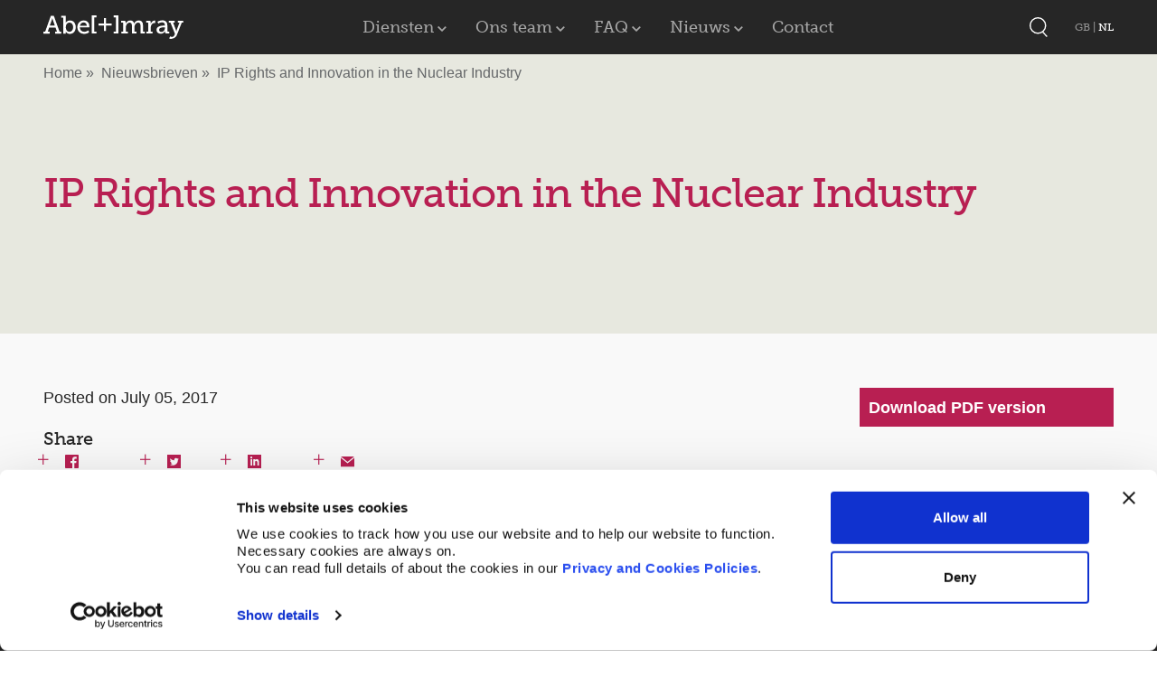

--- FILE ---
content_type: text/html; charset=UTF-8
request_url: https://abelimray.nl/nieuwsbrieven/ip-rights-and-innovation-in-the-nuclear-industry
body_size: 59683
content:
	
	


	
<!DOCTYPE html><!--[if IE 8]><html lang="en-gb" class="ie-8"><![endif]-->
<!--[if gt IE 8]><!--><html lang="en-gb" class="no-js tw-scroll-smooth"><!--<![endif]-->

	<head>
		
		<!-- Google Tag Manager -->
			<script>(function(w,d,s,l,i){w[l]=w[l]||[];w[l].push({'gtm.start':
			new Date().getTime(),event:'gtm.js'});var f=d.getElementsByTagName(s)[0],
			j=d.createElement(s),dl=l!='dataLayer'?'&l='+l:'';j.async=true;j.src=
			'https://www.googletagmanager.com/gtm.js?id='+i+dl;f.parentNode.insertBefore(j,f);
			})(window,document,'script','dataLayer','GTM-K7GPWLZ');</script>
		<!-- End Google Tag Manager -->

		<meta charset="utf-8">
		<meta name="viewport" content="width=device-width, initial-scale=1">

		<link rel="canonical" href="https://abelimray.nl/nieuwsbrieven/ip-rights-and-innovation-in-the-nuclear-industry">
		<link rel="alternate" href="https://abelimray.nl/nieuwsbrieven/ip-rights-and-innovation-in-the-nuclear-industry" hreflang="en-gb" />

		<!-- FAVICONS -->
		<link rel="apple-touch-icon" sizes="57x57" href="/_assets/images/favicons/apple-touch-icon-57x57.png">
		<link rel="apple-touch-icon" sizes="57x57" href="//_assets/images/faviconsapple-touch-icon-57x57.png">
		<link rel="apple-touch-icon" sizes="60x60" href="/_assets/images/favicons/apple-touch-icon-60x60.png">
		<link rel="apple-touch-icon" sizes="72x72" href="/_assets/images/favicons/apple-touch-icon-72x72.png">
		<link rel="apple-touch-icon" sizes="76x76" href="/_assets/images/favicons/apple-touch-icon-76x76.png">
		<link rel="apple-touch-icon" sizes="114x114" href="/_assets/images/favicons/apple-touch-icon-114x114.png">
		<link rel="apple-touch-icon" sizes="120x120" href="/_assets/images/favicons/apple-touch-icon-120x120.png">
		<link rel="apple-touch-icon" sizes="144x144" href="/_assets/images/favicons/apple-touch-icon-144x144.png">
		<link rel="apple-touch-icon" sizes="152x152" href="/_assets/images/favicons/apple-touch-icon-152x152.png">
		<link rel="apple-touch-icon" sizes="180x180" href="/_assets/images/favicons/apple-touch-icon-180x180.png">
		<link rel="icon" type="image/png" href="/_assets/images/favicons/favicon-32x32.png" sizes="32x32">
		<link rel="icon" type="image/png" href="/_assets/images/favicons/favicon-194x194.png" sizes="194x194">
		<link rel="icon" type="image/png" href="/_assets/images/favicons/favicon-96x96.png" sizes="96x96">
		<link rel="icon" type="image/png" href="/_assets/images/favicons/android-chrome-192x192.png" sizes="192x192">
		<link rel="icon" type="image/png" href="/_assets/images/favicons/favicon-16x16.png" sizes="16x16">
		<link rel="manifest" href="/_assets/images/favicons/manifest.json">
		<link rel="mask-icon" href="/_assets/images/favicons/safari-pinned-tab.svg" color="#d01e5c">
		<meta name="apple-mobile-web-app-title" content="Abel & Imray">
		<meta name="application-name" content="Abel & Imray">
		<meta name="msapplication-TileColor" content="#d01e5c">
		<meta name="msapplication-TileImage" content="/_assets/images/favicons/mstile-144x144.png">
		<meta name="theme-color" content="#ffffff">

				<link rel="stylesheet" href="/_assets/css/style.1638872532130.css?v=2.2" media="screen AND (min-width:180px)">
		<link rel="stylesheet" href="https://use.typekit.net/csy3qmi.css">

				<script src="/_assets/js/libs/modernizr.min.js"></script>
		<script src="/_assets/js/libs/iframeResizer.min.js"></script>
		<script src="/_assets/js/dist/app.1638872532130.js?v=2.1"></script>

				<script type="module">!function(){const e=document.createElement("link").relList;if(!(e&&e.supports&&e.supports("modulepreload"))){for(const e of document.querySelectorAll('link[rel="modulepreload"]'))r(e);new MutationObserver((e=>{for(const o of e)if("childList"===o.type)for(const e of o.addedNodes)if("LINK"===e.tagName&&"modulepreload"===e.rel)r(e);else if(e.querySelectorAll)for(const o of e.querySelectorAll("link[rel=modulepreload]"))r(o)})).observe(document,{childList:!0,subtree:!0})}function r(e){if(e.ep)return;e.ep=!0;const r=function(e){const r={};return e.integrity&&(r.integrity=e.integrity),e.referrerpolicy&&(r.referrerPolicy=e.referrerpolicy),"use-credentials"===e.crossorigin?r.credentials="include":"anonymous"===e.crossorigin?r.credentials="omit":r.credentials="same-origin",r}(e);fetch(e.href,r)}}();</script>
<script type="module" src="//abelimray.nl/vite/assets/app.80ef6e66.js" crossorigin onload="e=new CustomEvent(&#039;vite-script-loaded&#039;, {detail:{path: &#039;src/js/app.js&#039;}});document.dispatchEvent(e);"></script>
<link href="//abelimray.nl/vite/assets/app.f5fc94d0.css" rel="stylesheet">


		
	<title>Abel + Imray | IP Rights and Innovation in the Nuclear Industry</title><meta name="generator" content="SEOmatic">
<meta name="keywords" content="Nieuwsbrieven Abel Imray">
<meta name="description" content="Hier leef je de nieuwsbrieven van Abel Imray met daarin inzichten over merken, octrooien en innovatie. Bekijk eerdere edities online.">
<meta name="referrer" content="no-referrer-when-downgrade">
<meta name="robots" content="all">
<meta content="en_GB" property="og:locale">
<meta content="Abel + Imray" property="og:site_name">
<meta content="website" property="og:type">
<meta content="https://abelimray.nl/nieuwsbrieven/ip-rights-and-innovation-in-the-nuclear-industry" property="og:url">
<meta content="IP Rights and Innovation in the Nuclear Industry" property="og:title">
<meta content="Hier leef je de nieuwsbrieven van Abel Imray met daarin inzichten over merken, octrooien en innovatie. Bekijk eerdere edities online." property="og:description">
<meta content="https://abelimray.nl/downloads/images/_1200x630_crop_center-center_82_none/Delft-team-photo-1.jpg?mtime=1749024645" property="og:image">
<meta content="1200" property="og:image:width">
<meta content="630" property="og:image:height">
<meta content="Uw intellectueel eigendom veilig in de Benelux, Europa en de rest van de wereld." property="og:image:alt">
<meta name="twitter:card" content="summary_large_image">
<meta name="twitter:creator" content="@">
<meta name="twitter:title" content="IP Rights and Innovation in the Nuclear Industry">
<meta name="twitter:description" content="Hier leef je de nieuwsbrieven van Abel Imray met daarin inzichten over merken, octrooien en innovatie. Bekijk eerdere edities online.">
<meta name="twitter:image" content="https://abelimray.nl/downloads/images/_800x418_crop_center-center_82_none/Delft-team-photo-1.jpg?mtime=1749024645">
<meta name="twitter:image:width" content="800">
<meta name="twitter:image:height" content="418">
<meta name="twitter:image:alt" content="Uw intellectueel eigendom veilig in de Benelux, Europa en de rest van de wereld.">
<link href="https://abelimray.nl/nieuwsbrieven/ip-rights-and-innovation-in-the-nuclear-industry" rel="canonical">
<link href="https://abelimray.nl/" rel="home">
<link href="//abelimray.nl/cpresources/a7ddade6/css/formie-theme.css?v=1762398877" rel="stylesheet"></head>
	<body class="group/body">
		<!-- Google Tag Manager (noscript) -->
		<noscript><iframe src="https://www.googletagmanager.com/ns.html?id=GTM-K7GPWLZ"
		height="0" width="0" style="display:none;visibility:hidden"></iframe></noscript>
		<!-- End Google Tag Manager (noscript) -->

		<div class="site">
			
		
		
	<header class="tw-z-50 relative tw-bg-black tw-relative tw-h-[50px] tw-text-white | lg:tw-h-[60px]">
		<div class="js-background tw-absolute tw-w-full tw-flex tw-justify-center tw-items-center tw-overflow-visible tw-bottom-0 tw-h-1px tw-max-h-[1px] tw-z-[-10]">
			<div data-menu-bg
				class="relative wrapper tw-origin-top tw-h-px tw-bg-white tw-shadow-opacity-30 tw-shadow-menu"></div>
		</div>
		<div class="tw-bg-black tw-h-full wrapper tw-relative tw-flex tw-justify-between tw-z-[200] tw-items-stretch"
			id="searchBar"
			data-behaviour-legacy="search">
			<div class="tw-bg-black tw-pr-2 tw-relative tw-flex tw-items-center z-tw-10">
				<a href="/"
					title="Abel + Imray"
					class="tw-group hover:tw-text-pink tw-w-[118px] tw-z-[9999] xl:tw-w-[155px]">
					<svg id="Layer_1" version="1.1" xmlns="http://www.w3.org/2000/svg" xmlns:xlink="http://www.w3.org/1999/xlink" x="0px" y="0px" viewbox="0 0 158.1 26.9" style="enable-background:new 0 0 158.1 26.9;" xml:space="preserve">
			<g>
				<path d="M7.2,11.7l2.5-7.1C9.9,3.8,10,3,10,3h0.1c0,0,0.1,0.7,0.3,1.6l2.5,7.1H7.2z M11.7,0.4H8.4L2,18.6H0v2.3h7.1 v-2.3H4.9L6.5,14h7.2l1.6,4.6h-2.2v2.3h7.1v-2.3h-2L11.7,0.4z" fill="currentColor"></path>
				<path d="M29.4,18.8c-2.8,0-4.1-2.6-4.1-5.2c0-3.7,2-5.3,4.2-5.3c2.4,0,4.1,2.1,4.1,5.3C33.5,16.9,31.6,18.8,29.4,18.8 M30,5.8c-3.4,0-4.7,2.6-4.7,2.6h-0.1c0,0,0.1-0.5,0.1-1.2V0.4h-5.2v2.2h2.4v18.3h2.7v-1.2c0-0.6-0.1-1.2-0.1-1.2h0.1 c0,0,1.2,2.7,4.6,2.7c3.9,0,6.7-3,6.7-7.7C36.4,9,33.9,5.8,30,5.8" fill="currentColor"></path>
				<path d="M41.2,12c0.4-2.5,2.1-3.9,4.3-3.9c1.8,0,3.4,1.3,3.5,3.9H41.2z M45.6,5.8c-4.1,0-7.3,3-7.3,7.7 c0,4.4,3.1,7.7,7.7,7.7c3.5,0,5.7-2,5.7-2l-1.2-2.1c0,0-1.8,1.7-4.4,1.7c-2.6,0-4.9-1.7-5-5h10.7c0,0,0.1-0.7,0.1-1.1 C51.9,8.9,49.7,5.8,45.6,5.8" fill="currentColor"></path>
			</g>
			<polygon points="54.6,0 54.6,20.8 60,20.8 60,18.6 57.4,18.6 57.4,2.2 60,2.2 60,0 " fill="currentColor"></polygon>
			<polygon points="84.6,0 84.6,20.8 79.2,20.8 79.2,18.6 81.8,18.6 81.8,2.2 79.2,2.2 79.2,0 " fill="currentColor"></polygon>
			<g style="position:relative;">
				<polygon id="logo-plus" class="tw-block tw-duration-300 tw-origin-[44%_37%] group-hover:tw-rotate-180" points="70.7,3 68.4,3 68.4,9.3 62.2,9.3 62.2,11.6 68.4,11.6 68.4,17.9 70.7,17.9 70.7,11.6 77,11.6 77,9.3 70.7,9.3 " fill="currentColor" style="position:absolute;"></polygon>
			</g>
			<g>
				<path d="M112.4,11.4c0-3.7-1.5-5.6-4.8-5.6c-2.4,0-4.4,1.6-5.2,3.5h-0.1c-0.5-2.4-1.9-3.5-4.3-3.5 c-2.4,0-4.5,1.8-5.2,3.6h-0.1c0,0,0.1-0.4,0.1-0.8V7.7c0-1.1-0.6-1.6-1.8-1.6h-3.3v2.2h1.8c0.4,0,0.6,0.2,0.6,0.6v9.7H88v2.2h7.4    v-2.2H93v-4.5c0-2.9,1.6-5.8,4.4-5.8c2.2,0,2.5,1.8,2.5,3.7v8.8h5.1v-2.2h-2.3V14c0-2.9,1.6-5.7,4.3-5.7c2.2,0,2.6,1.6,2.6,3.7v8.8  h4.8v-2.2h-2V11.4z" fill="currentColor"></path>
				<path d="M121.2,9.8L121.2,9.8c-0.1,0,0-0.4,0-1V7.8c0-1.2-0.6-1.7-1.9-1.7H116v2.2h1.8c0.4,0,0.6,0.2,0.6,0.6v9.7h-2.2 v2.2h7.1v-2.2h-2.2v-3.9c0-2.9,1.3-6,4.4-6c0.5,0,0.8,0.1,0.8,0.1V6c0,0-0.3-0.1-0.7-0.1C123.5,5.9,121.8,7.6,121.2,9.8" fill="currentColor"></path>
				<path d="M137.2,14.2c0,2.2-1.5,4.8-4,4.8c-1.7,0-2.6-1.2-2.6-2.5c0-2.8,4.6-2.9,5.9-2.9h0.7V14.2z M142,18.6h-1.5  c-0.4,0-0.6-0.2-0.6-0.6v-6.6c0-3.7-2-5.7-5.7-5.7c-3.4,0-5.5,1.7-5.5,1.7l1.1,2c0,0,1.9-1.4,4.2-1.4c1.8,0,3.1,0.8,3.1,3.1v0.6 h-0.9c-2.4,0-8.5,0.3-8.5,4.9c0,3,2.4,4.4,4.8,4.4c3.5,0,4.8-3.1,4.8-3.1h0.1c0,0-0.1,0.4-0.1,1v0.2c0,1,0.5,1.6,1.8,1.6h2.9V18.6z  " fill="currentColor"></path>
				<path d="M151.7,6.1v2.2h1.9l-3.2,8.7c-0.2,0.6-0.3,1.3-0.3,1.3h-0.1c0,0-0.1-0.6-0.3-1.3l-3.3-8.7h1.9V6.1h-6.7v2.2    h1.8l5.1,12.8l-0.6,1.5c-0.5,1.2-1.4,2-2.7,2s-2.1-0.7-2.1-0.7l-1,2.1c0,0-0.2,0.9,1.7,0.9c2.2,0,5.6-1.3,6.6-3.8l5.8-14.8h1.8V6.1 H151.7z" fill="currentColor"></path>
			</g>
		</svg>
					
				</a>
				

<button class="o-burger "
	data-menu-opener
	data-target="mobileNavigation"
	aria-label="Menu">
	<span class="o-burger__bar"></span>
</button>

<nav class="mobile__navbar"
    id="mobileNavigation" role='navigation' data-behaviour="MobileMenu" aria-label="Mobile navigation"
>

    <div id="mobile__menu-home" class="mobile__menu mobile__menu-visible wrapper">
        
                <ul class="z-10 mobile__menu-inner tw-z-10">
                            <li class="                mobile__nav-item 
                nav-item-80
                has-children"
            >
                                    <button
                        id="submenu-for-6907"
                        data-submenu-link
                        data-target="mobile__menu-6907"
                        aria-owns="mobile__menu-6907"
                        class=" mobile__nav-link"
                                            >
                        <span class="mobile__nav-title">Diensten</span>
                        <span class="tw-w-2.5 mobile__nav-icon">
                            <svg width="10" height="18" viewBox="0 0 10 18" fill="none" xmlns="http://www.w3.org/2000/svg">
                                <path d="M1 17L9 9L0.999999 1" stroke="black"/>
                            </svg>
                        </span>
                    </button>
                            </li>
                    <li class="                mobile__nav-item 
                nav-item-6424
                has-children"
            >
                                    <button
                        id="submenu-for-6908"
                        data-submenu-link
                        data-target="mobile__menu-6908"
                        aria-owns="mobile__menu-6908"
                        class=" mobile__nav-link"
                                            >
                        <span class="mobile__nav-title">Ons team</span>
                        <span class="tw-w-2.5 mobile__nav-icon">
                            <svg width="10" height="18" viewBox="0 0 10 18" fill="none" xmlns="http://www.w3.org/2000/svg">
                                <path d="M1 17L9 9L0.999999 1" stroke="black"/>
                            </svg>
                        </span>
                    </button>
                            </li>
                    <li class="                mobile__nav-item 
                nav-item-376
                has-children"
            >
                                    <button
                        id="submenu-for-6910"
                        data-submenu-link
                        data-target="mobile__menu-6910"
                        aria-owns="mobile__menu-6910"
                        class=" mobile__nav-link"
                                            >
                        <span class="mobile__nav-title">FAQ</span>
                        <span class="tw-w-2.5 mobile__nav-icon">
                            <svg width="10" height="18" viewBox="0 0 10 18" fill="none" xmlns="http://www.w3.org/2000/svg">
                                <path d="M1 17L9 9L0.999999 1" stroke="black"/>
                            </svg>
                        </span>
                    </button>
                            </li>
                    <li class="                mobile__nav-item 
                nav-item-2052
                has-children"
            >
                                    <button
                        id="submenu-for-6914"
                        data-submenu-link
                        data-target="mobile__menu-6914"
                        aria-owns="mobile__menu-6914"
                        class=" mobile__nav-link"
                                            >
                        <span class="mobile__nav-title">Nieuws</span>
                        <span class="tw-w-2.5 mobile__nav-icon">
                            <svg width="10" height="18" viewBox="0 0 10 18" fill="none" xmlns="http://www.w3.org/2000/svg">
                                <path d="M1 17L9 9L0.999999 1" stroke="black"/>
                            </svg>
                        </span>
                    </button>
                            </li>
                    <li class="                mobile__nav-item 
                nav-item-4
                "
            >
                                    <a href="https://abelimray.nl/contact"
                        class="mobile__nav-link"
                        title="Contact"
                                            >
                        <span>Contact</span>

                    </a>
                            </li>
            </ul>

    </div>

                        <div id="mobile__menu-6907" class="mobile__menu wrapper">
                                        <div class="mobile__menu-bar">
            <span class="mr-auto">
                <button id="for-6907"
                        data-back-button
                        data-target="mobile__menu-6907"
                        class="mobile__menu-bar-button">
                    <span class="mobile__menu-bar-icon">
                        <svg class="tw-rotate-180" width="10" height="18" viewBox="0 0 10 18" fill="none" xmlns="http://www.w3.org/2000/svg">
                            <path d="M1 17L9 9L0.999999 1" stroke="black"/>
                        </svg>
                    </span>
                    Back
                </button>
            </span>
        </div>
    
        <ul class="z-10 mobile__menu-inner tw-z-20">
                    <li class="mobile__nav-item">
                    <a href="https://abelimray.nl/diensten"
                        class="mobile__nav-link mobile__nav-item-parent"
                        title="Diensten"
                        >
                        Diensten

                        <span class="mobile__nav-icon">
                            	<i class="icon icon--chevron-right pointer-events-none">
		<svg>
			<use xlink:href="#chevron-right"></use>
		</svg>
	</i>

                        </span>
                    </a>
            </li>
                            <li class="                mobile__nav-item 
                nav-item-6
                has-children"
            >
                                    <button
                        id="submenu-for-6917"
                        data-submenu-link
                        data-target="mobile__menu-6917"
                        aria-owns="mobile__menu-6917"
                        class=" mobile__nav-link"
                                            >
                        <span class="mobile__nav-title">Merken</span>
                        <span class="tw-w-2.5 mobile__nav-icon">
                            <svg width="10" height="18" viewBox="0 0 10 18" fill="none" xmlns="http://www.w3.org/2000/svg">
                                <path d="M1 17L9 9L0.999999 1" stroke="black"/>
                            </svg>
                        </span>
                    </button>
                            </li>
                    <li class="                mobile__nav-item 
                nav-item-7
                has-children"
            >
                                    <button
                        id="submenu-for-6918"
                        data-submenu-link
                        data-target="mobile__menu-6918"
                        aria-owns="mobile__menu-6918"
                        class=" mobile__nav-link"
                                            >
                        <span class="mobile__nav-title">Modellen</span>
                        <span class="tw-w-2.5 mobile__nav-icon">
                            <svg width="10" height="18" viewBox="0 0 10 18" fill="none" xmlns="http://www.w3.org/2000/svg">
                                <path d="M1 17L9 9L0.999999 1" stroke="black"/>
                            </svg>
                        </span>
                    </button>
                            </li>
                    <li class="                mobile__nav-item 
                nav-item-5
                has-children"
            >
                                    <button
                        id="submenu-for-6919"
                        data-submenu-link
                        data-target="mobile__menu-6919"
                        aria-owns="mobile__menu-6919"
                        class=" mobile__nav-link"
                                            >
                        <span class="mobile__nav-title">Octrooien</span>
                        <span class="tw-w-2.5 mobile__nav-icon">
                            <svg width="10" height="18" viewBox="0 0 10 18" fill="none" xmlns="http://www.w3.org/2000/svg">
                                <path d="M1 17L9 9L0.999999 1" stroke="black"/>
                            </svg>
                        </span>
                    </button>
                            </li>
                    <li class="                mobile__nav-item 
                nav-item-2644
                "
            >
                                    <a href="https://abelimray.nl/diensten/auteursrecht/copyright-overview"
                        class="mobile__nav-link"
                        title="Auteursrecht"
                                            >
                        <span>Auteursrecht</span>

                    </a>
                            </li>
                    <li class="                mobile__nav-item 
                nav-item-9
                "
            >
                                    <a href="https://abelimray.nl/diensten/detachering"
                        class="mobile__nav-link"
                        title="Detachering"
                                            >
                        <span>Detachering</span>

                    </a>
                            </li>
            </ul>

            </div>

                            
                    <div id="mobile__menu-6917" class="mobile__menu wrapper">
                                                <div class="mobile__menu-bar">
            <span class="mr-auto">
                <button id="for-6917"
                        data-back-button
                        data-target="mobile__menu-6917"
                        class="mobile__menu-bar-button">
                    <span class="mobile__menu-bar-icon">
                        <svg class="tw-rotate-180" width="10" height="18" viewBox="0 0 10 18" fill="none" xmlns="http://www.w3.org/2000/svg">
                            <path d="M1 17L9 9L0.999999 1" stroke="black"/>
                        </svg>
                    </span>
                    Back
                </button>
            </span>
        </div>
    
        <ul class="z-10 mobile__menu-inner tw-z-50">
                    <li class="mobile__nav-item">
                    <a href="https://abelimray.nl/diensten/merken"
                        class="mobile__nav-link mobile__nav-item-parent"
                        title="Merken"
                        >
                        Merken

                        <span class="mobile__nav-icon">
                            	<i class="icon icon--chevron-right pointer-events-none">
		<svg>
			<use xlink:href="#chevron-right"></use>
		</svg>
	</i>

                        </span>
                    </a>
            </li>
                            <li class="                mobile__nav-item 
                nav-item-36
                "
            >
                                    <a href="https://abelimray.nl/diensten/merken/deponeren-en-verdere-behandeling"
                        class="mobile__nav-link"
                        title="Merkbescherming"
                                            >
                        <span>Merkbescherming</span>

                    </a>
                            </li>
                    <li class="                mobile__nav-item 
                nav-item-41
                "
            >
                                    <a href="https://abelimray.nl/diensten/merken/beschikbaarheid-van-een-merk"
                        class="mobile__nav-link"
                        title="Merkonderzoek"
                                            >
                        <span>Merkonderzoek</span>

                    </a>
                            </li>
                    <li class="                mobile__nav-item 
                nav-item-40
                "
            >
                                    <a href="https://abelimray.nl/diensten/merken/bewaking"
                        class="mobile__nav-link"
                        title="Merkbewaking"
                                            >
                        <span>Merkbewaking</span>

                    </a>
                            </li>
                    <li class="                mobile__nav-item 
                nav-item-39
                "
            >
                                    <a href="https://abelimray.nl/diensten/merken/handhaving"
                        class="mobile__nav-link"
                        title="Merkinbreuk"
                                            >
                        <span>Merkinbreuk</span>

                    </a>
                            </li>
                    <li class="                mobile__nav-item 
                nav-item-37
                "
            >
                                    <a href="https://abelimray.nl/diensten/merken/opposities"
                        class="mobile__nav-link"
                        title="Opposities"
                                            >
                        <span>Opposities</span>

                    </a>
                            </li>
                    <li class="                mobile__nav-item 
                nav-item-2564
                "
            >
                                    <a href="https://abelimray.nl/diensten/merken/waarom-kiezen-voor-ons-kantoor-om-uw-merken-te-beschermen"
                        class="mobile__nav-link"
                        title="Keuze voor ons kantoor"
                                            >
                        <span>Keuze voor ons kantoor</span>

                    </a>
                            </li>
                    <li class="                mobile__nav-item 
                nav-item-42
                "
            >
                                    <a href="https://abelimray.nl/diensten/merken/domeinnamen"
                        class="mobile__nav-link"
                        title="Domeinnamen"
                                            >
                        <span>Domeinnamen</span>

                    </a>
                            </li>
                    <li class="                mobile__nav-item 
                nav-item-371
                "
            >
                                    <a href="https://abelimray.nl/resources/guides/faq-merken"
                        class="mobile__nav-link"
                        title="FAQ merken"
                                            >
                        <span>FAQ merken</span>

                    </a>
                            </li>
            </ul>

                    </div>
                                            
                    <div id="mobile__menu-6918" class="mobile__menu wrapper">
                                                <div class="mobile__menu-bar">
            <span class="mr-auto">
                <button id="for-6918"
                        data-back-button
                        data-target="mobile__menu-6918"
                        class="mobile__menu-bar-button">
                    <span class="mobile__menu-bar-icon">
                        <svg class="tw-rotate-180" width="10" height="18" viewBox="0 0 10 18" fill="none" xmlns="http://www.w3.org/2000/svg">
                            <path d="M1 17L9 9L0.999999 1" stroke="black"/>
                        </svg>
                    </span>
                    Back
                </button>
            </span>
        </div>
    
        <ul class="z-10 mobile__menu-inner tw-z-50">
                    <li class="mobile__nav-item">
                    <a href="https://abelimray.nl/diensten/modellen"
                        class="mobile__nav-link mobile__nav-item-parent"
                        title="Modellen"
                        >
                        Modellen

                        <span class="mobile__nav-icon">
                            	<i class="icon icon--chevron-right pointer-events-none">
		<svg>
			<use xlink:href="#chevron-right"></use>
		</svg>
	</i>

                        </span>
                    </a>
            </li>
                            <li class="                mobile__nav-item 
                nav-item-44
                "
            >
                                    <a href="https://abelimray.nl/diensten/modellen/geregistreerde-rechten"
                        class="mobile__nav-link"
                        title="Modelbescherming"
                                            >
                        <span>Modelbescherming</span>

                    </a>
                            </li>
                    <li class="                mobile__nav-item 
                nav-item-45
                "
            >
                                    <a href="https://abelimray.nl/diensten/modellen/niet-geregistreerde-rechten"
                        class="mobile__nav-link"
                        title="Niet-geregistreerd model"
                                            >
                        <span>Niet-geregistreerd model</span>

                    </a>
                            </li>
                    <li class="                mobile__nav-item 
                nav-item-1063
                "
            >
                                    <a href="https://abelimray.nl/resources/guides/faq-modellen"
                        class="mobile__nav-link"
                        title="FAQ modellen"
                                            >
                        <span>FAQ modellen</span>

                    </a>
                            </li>
            </ul>

                    </div>
                                            
                    <div id="mobile__menu-6919" class="mobile__menu wrapper">
                                                <div class="mobile__menu-bar">
            <span class="mr-auto">
                <button id="for-6919"
                        data-back-button
                        data-target="mobile__menu-6919"
                        class="mobile__menu-bar-button">
                    <span class="mobile__menu-bar-icon">
                        <svg class="tw-rotate-180" width="10" height="18" viewBox="0 0 10 18" fill="none" xmlns="http://www.w3.org/2000/svg">
                            <path d="M1 17L9 9L0.999999 1" stroke="black"/>
                        </svg>
                    </span>
                    Back
                </button>
            </span>
        </div>
    
        <ul class="z-10 mobile__menu-inner tw-z-50">
                    <li class="mobile__nav-item">
                    <a href="https://abelimray.nl/diensten/octrooien"
                        class="mobile__nav-link mobile__nav-item-parent"
                        title="Octrooien"
                        >
                        Octrooien

                        <span class="mobile__nav-icon">
                            	<i class="icon icon--chevron-right pointer-events-none">
		<svg>
			<use xlink:href="#chevron-right"></use>
		</svg>
	</i>

                        </span>
                    </a>
            </li>
                            <li class="                mobile__nav-item 
                nav-item-93
                "
            >
                                    <a href="https://abelimray.nl/resources/guides/faq-octrooien"
                        class="mobile__nav-link"
                        title="FAQ octrooien"
                                            >
                        <span>FAQ octrooien</span>

                    </a>
                            </li>
            </ul>

                    </div>
                                                                                                                    <div id="mobile__menu-6908" class="mobile__menu wrapper">
                                        <div class="mobile__menu-bar">
            <span class="mr-auto">
                <button id="for-6908"
                        data-back-button
                        data-target="mobile__menu-6908"
                        class="mobile__menu-bar-button">
                    <span class="mobile__menu-bar-icon">
                        <svg class="tw-rotate-180" width="10" height="18" viewBox="0 0 10 18" fill="none" xmlns="http://www.w3.org/2000/svg">
                            <path d="M1 17L9 9L0.999999 1" stroke="black"/>
                        </svg>
                    </span>
                    Back
                </button>
            </span>
        </div>
    
        <ul class="z-10 mobile__menu-inner tw-z-20">
                    <li class="mobile__nav-item">
                    <a href="https://abelimray.nl/mensen"
                        class="mobile__nav-link mobile__nav-item-parent"
                        title="Ons team"
                        >
                        Ons team

                        <span class="mobile__nav-icon">
                            	<i class="icon icon--chevron-right pointer-events-none">
		<svg>
			<use xlink:href="#chevron-right"></use>
		</svg>
	</i>

                        </span>
                    </a>
            </li>
                            <li class="                mobile__nav-item 
                nav-item-6426
                "
            >
                                    <a href="https://abelimray.nl/mensen/all"
                        class="mobile__nav-link"
                        title="Mensen"
                                            >
                        <span>Mensen</span>

                    </a>
                            </li>
                    <li class="                mobile__nav-item 
                nav-item-14241
                "
            >
                                    <a href="https://abelimray.nl/mensen/vacatures"
                        class="mobile__nav-link"
                        title="Vacatures"
                                            >
                        <span>Vacatures</span>

                    </a>
                            </li>
            </ul>

            </div>

                                                                                                    <div id="mobile__menu-6910" class="mobile__menu wrapper">
                                        <div class="mobile__menu-bar">
            <span class="mr-auto">
                <button id="for-6910"
                        data-back-button
                        data-target="mobile__menu-6910"
                        class="mobile__menu-bar-button">
                    <span class="mobile__menu-bar-icon">
                        <svg class="tw-rotate-180" width="10" height="18" viewBox="0 0 10 18" fill="none" xmlns="http://www.w3.org/2000/svg">
                            <path d="M1 17L9 9L0.999999 1" stroke="black"/>
                        </svg>
                    </span>
                    Back
                </button>
            </span>
        </div>
    
        <ul class="z-10 mobile__menu-inner tw-z-20">
                    <li class="mobile__nav-item">
                    <a href="https://abelimray.nl/faq"
                        class="mobile__nav-link mobile__nav-item-parent"
                        title="FAQ"
                        >
                        FAQ

                        <span class="mobile__nav-icon">
                            	<i class="icon icon--chevron-right pointer-events-none">
		<svg>
			<use xlink:href="#chevron-right"></use>
		</svg>
	</i>

                        </span>
                    </a>
            </li>
                            <li class="                mobile__nav-item 
                nav-item-371
                "
            >
                                    <a href="https://abelimray.nl/resources/guides/faq-merken"
                        class="mobile__nav-link"
                        title="FAQ merken"
                                            >
                        <span>FAQ merken</span>

                    </a>
                            </li>
                    <li class="                mobile__nav-item 
                nav-item-1063
                "
            >
                                    <a href="https://abelimray.nl/resources/guides/faq-modellen"
                        class="mobile__nav-link"
                        title="FAQ modellen"
                                            >
                        <span>FAQ modellen</span>

                    </a>
                            </li>
                    <li class="                mobile__nav-item 
                nav-item-93
                "
            >
                                    <a href="https://abelimray.nl/resources/guides/faq-octrooien"
                        class="mobile__nav-link"
                        title="FAQ octrooien"
                                            >
                        <span>FAQ octrooien</span>

                    </a>
                            </li>
            </ul>

            </div>

                                                                                                                                <div id="mobile__menu-6914" class="mobile__menu wrapper">
                                        <div class="mobile__menu-bar">
            <span class="mr-auto">
                <button id="for-6914"
                        data-back-button
                        data-target="mobile__menu-6914"
                        class="mobile__menu-bar-button">
                    <span class="mobile__menu-bar-icon">
                        <svg class="tw-rotate-180" width="10" height="18" viewBox="0 0 10 18" fill="none" xmlns="http://www.w3.org/2000/svg">
                            <path d="M1 17L9 9L0.999999 1" stroke="black"/>
                        </svg>
                    </span>
                    Back
                </button>
            </span>
        </div>
    
        <ul class="z-10 mobile__menu-inner tw-z-20">
                    <li class="mobile__nav-item">
                    <a href="https://abelimray.nl/nieuws"
                        class="mobile__nav-link mobile__nav-item-parent"
                        title="Nieuws"
                        >
                        Nieuws

                        <span class="mobile__nav-icon">
                            	<i class="icon icon--chevron-right pointer-events-none">
		<svg>
			<use xlink:href="#chevron-right"></use>
		</svg>
	</i>

                        </span>
                    </a>
            </li>
                            <li class="                mobile__nav-item 
                nav-item-2052
                "
            >
                                    <a href="https://abelimray.nl/nieuws"
                        class="mobile__nav-link"
                        title="Nieuws"
                                            >
                        <span>Nieuws</span>

                    </a>
                            </li>
                    <li class="                mobile__nav-item current
                nav-item-621
                "
            >
                                    <a href="https://abelimray.nl/nieuwsbrieven"
                        class="mobile__nav-link"
                        title="Artikelen"
                                            >
                        <span>Artikelen</span>

                    </a>
                            </li>
            </ul>

            </div>

                                                                                            </nav>



			</div>
	
			

<nav data-behaviour="Navigation"
	id="headerNav"
	class="tw-z-20 nav tw-font-heading"
	aria-label="Main menu">
	<ul class="lg:tw-flex tw-flex-row tw-h-full tw-hidden">
					<li class=" group tw-h-full tw-group tw-pr-3 | xl:tw-pr-7"
				data-hover-menu="true"
				aria-haspopup="true"
				data-top-level-menu-item>
				<span class="tw-h-full tw-items-center tw-justify-center tw-flex tw-flex-row tw-text-grey-300">
					<a class="tw-h-full tw-px-1 tw-items-center tw-justify-center tw-flex text-menu group-focus-within:tw-text-pink group-hover:tw-text-pink"
						href="https://abelimray.nl/diensten">
						Diensten
					</a>
											<svg xmlns="http://www.w3.org/2000/svg"
							class="tw-flex-shrink-0 tw-w-2.5 tw-mt-[0.2em] group-hover:tw-text-pink"
							viewBox="0 0 11.382 7.445">
							<path fill="currentColor"
								d="M9.963.027L5.708 4.454 1.425 0 0 1.488l5.707 5.957 5.675-5.906L9.963.027z" />
						</svg>
									</span>

									<div data-submenu
						class="tw-absolute tw-flex tabbing-bg-white tw-flex-col tw-opacity-0 tw-left-0 tw-top-full tw-w-full tw-invisible tw-pt-14 tw-pb-12 tw-text-black tw-px-5 tw-max-h-[500px] tw-bg-white | lg:tw-px-12 | group-hover:tw-delay-200 group-hover:tw-opacity-100 group-hover:tw-duration-300 group-hover:tw-visible | group-focus-within:tw-opacity-100 group-focus-within:tw-duration-300 group-focus-within:tw-visible group-['.user-is-tabbing']/body:tw-bg-white"
						data-hover-menu="true">
						<span class="text-xs tw-w-full tw-text-grey-300 tw-mb-4 tw-inline-block">
							Diensten
						</span>
						<ul aria-label="submenu"
							id="main__submenu-80"
							class="tw-flex tw-min-h-0 tw-content-start tw-justify-start tw-flex-col tw-flex-wrap">
																<li class="has-children  tw-pr-12 tw-w-1/4 tw-font-bold text-sm  tw-inline-block"
		id="li-6917">
		<a href="https://abelimray.nl/diensten/merken"
			class="main__submenu-link tw-pb-1 tw-mb-3 tw-inline-block tw-px-1 -tw-ml-1 hover:tw-text-pink"
			title="Merken"
			aria-haspopup="true">
			<span>Merken</span>
		</a>
					<ul aria-label="submenu-2" class="text-xs text-black tw-font-normal">
									<li class="group tw-w-full main__grandsub-item last:tw-mb-3">
						<a href="https://abelimray.nl/diensten/merken/deponeren-en-verdere-behandeling"
							class="tw-w-full tw-pb-2 tw-inline-block tw-px-1 -tw-mx-1 main__grandsub-link hover:tw-text-pink"
							title="Merkbescherming"
							aria-haspopup="false">
							<span>Merkbescherming</span>
						</a>
					</li>
									<li class="group tw-w-full main__grandsub-item last:tw-mb-3">
						<a href="https://abelimray.nl/diensten/merken/beschikbaarheid-van-een-merk"
							class="tw-w-full tw-pb-2 tw-inline-block tw-px-1 -tw-mx-1 main__grandsub-link hover:tw-text-pink"
							title="Merkonderzoek"
							aria-haspopup="false">
							<span>Merkonderzoek</span>
						</a>
					</li>
									<li class="group tw-w-full main__grandsub-item last:tw-mb-3">
						<a href="https://abelimray.nl/diensten/merken/bewaking"
							class="tw-w-full tw-pb-2 tw-inline-block tw-px-1 -tw-mx-1 main__grandsub-link hover:tw-text-pink"
							title="Merkbewaking"
							aria-haspopup="false">
							<span>Merkbewaking</span>
						</a>
					</li>
									<li class="group tw-w-full main__grandsub-item last:tw-mb-3">
						<a href="https://abelimray.nl/diensten/merken/handhaving"
							class="tw-w-full tw-pb-2 tw-inline-block tw-px-1 -tw-mx-1 main__grandsub-link hover:tw-text-pink"
							title="Merkinbreuk"
							aria-haspopup="false">
							<span>Merkinbreuk</span>
						</a>
					</li>
									<li class="group tw-w-full main__grandsub-item last:tw-mb-3">
						<a href="https://abelimray.nl/diensten/merken/opposities"
							class="tw-w-full tw-pb-2 tw-inline-block tw-px-1 -tw-mx-1 main__grandsub-link hover:tw-text-pink"
							title="Opposities"
							aria-haspopup="false">
							<span>Opposities</span>
						</a>
					</li>
									<li class="group tw-w-full main__grandsub-item last:tw-mb-3">
						<a href="https://abelimray.nl/diensten/merken/waarom-kiezen-voor-ons-kantoor-om-uw-merken-te-beschermen"
							class="tw-w-full tw-pb-2 tw-inline-block tw-px-1 -tw-mx-1 main__grandsub-link hover:tw-text-pink"
							title="Keuze voor ons kantoor"
							aria-haspopup="false">
							<span>Keuze voor ons kantoor</span>
						</a>
					</li>
									<li class="group tw-w-full main__grandsub-item last:tw-mb-3">
						<a href="https://abelimray.nl/diensten/merken/domeinnamen"
							class="tw-w-full tw-pb-2 tw-inline-block tw-px-1 -tw-mx-1 main__grandsub-link hover:tw-text-pink"
							title="Domeinnamen"
							aria-haspopup="false">
							<span>Domeinnamen</span>
						</a>
					</li>
									<li class="group tw-w-full main__grandsub-item last:tw-mb-3">
						<a href="https://abelimray.nl/resources/guides/faq-merken"
							class="tw-w-full tw-pb-2 tw-inline-block tw-px-1 -tw-mx-1 main__grandsub-link hover:tw-text-pink"
							title="FAQ merken"
							aria-haspopup="false">
							<span>FAQ merken</span>
						</a>
					</li>
							</ul>
			</li>

																<li class="has-children  tw-pr-12 tw-w-1/4 tw-font-bold text-sm  tw-inline-block"
		id="li-6918">
		<a href="https://abelimray.nl/diensten/modellen"
			class="main__submenu-link tw-pb-1 tw-mb-3 tw-inline-block tw-px-1 -tw-ml-1 hover:tw-text-pink"
			title="Modellen"
			aria-haspopup="true">
			<span>Modellen</span>
		</a>
					<ul aria-label="submenu-2" class="text-xs text-black tw-font-normal">
									<li class="group tw-w-full main__grandsub-item last:tw-mb-3">
						<a href="https://abelimray.nl/diensten/modellen/geregistreerde-rechten"
							class="tw-w-full tw-pb-2 tw-inline-block tw-px-1 -tw-mx-1 main__grandsub-link hover:tw-text-pink"
							title="Modelbescherming"
							aria-haspopup="false">
							<span>Modelbescherming</span>
						</a>
					</li>
									<li class="group tw-w-full main__grandsub-item last:tw-mb-3">
						<a href="https://abelimray.nl/diensten/modellen/niet-geregistreerde-rechten"
							class="tw-w-full tw-pb-2 tw-inline-block tw-px-1 -tw-mx-1 main__grandsub-link hover:tw-text-pink"
							title="Niet-geregistreerd model"
							aria-haspopup="false">
							<span>Niet-geregistreerd model</span>
						</a>
					</li>
									<li class="group tw-w-full main__grandsub-item last:tw-mb-3">
						<a href="https://abelimray.nl/resources/guides/faq-modellen"
							class="tw-w-full tw-pb-2 tw-inline-block tw-px-1 -tw-mx-1 main__grandsub-link hover:tw-text-pink"
							title="FAQ modellen"
							aria-haspopup="false">
							<span>FAQ modellen</span>
						</a>
					</li>
							</ul>
			</li>

																<li class="has-children  tw-pr-12 tw-w-1/4 tw-font-bold text-sm  tw-inline-block"
		id="li-6919">
		<a href="https://abelimray.nl/diensten/octrooien"
			class="main__submenu-link tw-pb-1 tw-mb-3 tw-inline-block tw-px-1 -tw-ml-1 hover:tw-text-pink"
			title="Octrooien"
			aria-haspopup="true">
			<span>Octrooien</span>
		</a>
					<ul aria-label="submenu-2" class="text-xs text-black tw-font-normal">
									<li class="group tw-w-full main__grandsub-item last:tw-mb-3">
						<a href="https://abelimray.nl/resources/guides/faq-octrooien"
							class="tw-w-full tw-pb-2 tw-inline-block tw-px-1 -tw-mx-1 main__grandsub-link hover:tw-text-pink"
							title="FAQ octrooien"
							aria-haspopup="false">
							<span>FAQ octrooien</span>
						</a>
					</li>
							</ul>
			</li>

																<li class="  tw-pr-12 tw-w-1/4 tw-font-bold text-sm  tw-inline-block"
		id="li-6934">
		<a href="https://abelimray.nl/diensten/auteursrecht/copyright-overview"
			class="main__submenu-link tw-pb-1 tw-mb-3 tw-inline-block tw-px-1 -tw-ml-1 hover:tw-text-pink"
			title="Auteursrecht"
			aria-haspopup="false">
			<span>Auteursrecht</span>
		</a>
			</li>

																<li class="  tw-pr-12 tw-w-1/4 tw-font-bold text-sm  tw-inline-block"
		id="li-6921">
		<a href="https://abelimray.nl/diensten/detachering"
			class="main__submenu-link tw-pb-1 tw-mb-3 tw-inline-block tw-px-1 -tw-ml-1 hover:tw-text-pink"
			title="Detachering"
			aria-haspopup="false">
			<span>Detachering</span>
		</a>
			</li>

													</ul>
					</div>
							</li>
					<li class=" group tw-h-full tw-group tw-pr-3 | xl:tw-pr-7"
				data-hover-menu="true"
				aria-haspopup="true"
				data-top-level-menu-item>
				<span class="tw-h-full tw-items-center tw-justify-center tw-flex tw-flex-row tw-text-grey-300">
					<a class="tw-h-full tw-px-1 tw-items-center tw-justify-center tw-flex text-menu group-focus-within:tw-text-pink group-hover:tw-text-pink"
						href="https://abelimray.nl/mensen">
						Ons team
					</a>
											<svg xmlns="http://www.w3.org/2000/svg"
							class="tw-flex-shrink-0 tw-w-2.5 tw-mt-[0.2em] group-hover:tw-text-pink"
							viewBox="0 0 11.382 7.445">
							<path fill="currentColor"
								d="M9.963.027L5.708 4.454 1.425 0 0 1.488l5.707 5.957 5.675-5.906L9.963.027z" />
						</svg>
									</span>

									<div data-submenu
						class="tw-absolute tw-flex tabbing-bg-white tw-flex-col tw-opacity-0 tw-left-0 tw-top-full tw-w-full tw-invisible tw-pt-14 tw-pb-12 tw-text-black tw-px-5 tw-max-h-[500px] tw-bg-white | lg:tw-px-12 | group-hover:tw-delay-200 group-hover:tw-opacity-100 group-hover:tw-duration-300 group-hover:tw-visible | group-focus-within:tw-opacity-100 group-focus-within:tw-duration-300 group-focus-within:tw-visible group-['.user-is-tabbing']/body:tw-bg-white"
						data-hover-menu="true">
						<span class="text-xs tw-w-full tw-text-grey-300 tw-mb-4 tw-inline-block">
							Ons team
						</span>
						<ul aria-label="submenu"
							id="main__submenu-6424"
							class="tw-flex tw-min-h-0 tw-content-start tw-justify-start tw-flex-col tw-flex-wrap">
																<li class="  tw-pr-12 tw-w-1/4 tw-font-bold text-sm  tw-inline-block"
		id="li-6909">
		<a href="https://abelimray.nl/mensen/all"
			class="main__submenu-link tw-pb-1 tw-mb-3 tw-inline-block tw-px-1 -tw-ml-1 hover:tw-text-pink"
			title="Mensen"
			aria-haspopup="false">
			<span>Mensen</span>
		</a>
			</li>

																<li class="  tw-pr-12 tw-w-1/4 tw-font-bold text-sm  tw-inline-block"
		id="li-14265">
		<a href="https://abelimray.nl/mensen/vacatures"
			class="main__submenu-link tw-pb-1 tw-mb-3 tw-inline-block tw-px-1 -tw-ml-1 hover:tw-text-pink"
			title="Vacatures"
			aria-haspopup="false">
			<span>Vacatures</span>
		</a>
			</li>

													</ul>
					</div>
							</li>
					<li class=" group tw-h-full tw-group tw-pr-3 | xl:tw-pr-7"
				data-hover-menu="true"
				aria-haspopup="true"
				data-top-level-menu-item>
				<span class="tw-h-full tw-items-center tw-justify-center tw-flex tw-flex-row tw-text-grey-300">
					<a class="tw-h-full tw-px-1 tw-items-center tw-justify-center tw-flex text-menu group-focus-within:tw-text-pink group-hover:tw-text-pink"
						href="https://abelimray.nl/faq">
						FAQ
					</a>
											<svg xmlns="http://www.w3.org/2000/svg"
							class="tw-flex-shrink-0 tw-w-2.5 tw-mt-[0.2em] group-hover:tw-text-pink"
							viewBox="0 0 11.382 7.445">
							<path fill="currentColor"
								d="M9.963.027L5.708 4.454 1.425 0 0 1.488l5.707 5.957 5.675-5.906L9.963.027z" />
						</svg>
									</span>

									<div data-submenu
						class="tw-absolute tw-flex tabbing-bg-white tw-flex-col tw-opacity-0 tw-left-0 tw-top-full tw-w-full tw-invisible tw-pt-14 tw-pb-12 tw-text-black tw-px-5 tw-max-h-[500px] tw-bg-white | lg:tw-px-12 | group-hover:tw-delay-200 group-hover:tw-opacity-100 group-hover:tw-duration-300 group-hover:tw-visible | group-focus-within:tw-opacity-100 group-focus-within:tw-duration-300 group-focus-within:tw-visible group-['.user-is-tabbing']/body:tw-bg-white"
						data-hover-menu="true">
						<span class="text-xs tw-w-full tw-text-grey-300 tw-mb-4 tw-inline-block">
							FAQ
						</span>
						<ul aria-label="submenu"
							id="main__submenu-376"
							class="tw-flex tw-min-h-0 tw-content-start tw-justify-start tw-flex-col tw-flex-wrap">
																<li class="  tw-pr-12 tw-w-1/4 tw-font-bold text-sm  tw-inline-block"
		id="li-8885">
		<a href="https://abelimray.nl/resources/guides/faq-merken"
			class="main__submenu-link tw-pb-1 tw-mb-3 tw-inline-block tw-px-1 -tw-ml-1 hover:tw-text-pink"
			title="FAQ merken"
			aria-haspopup="false">
			<span>FAQ merken</span>
		</a>
			</li>

																<li class="  tw-pr-12 tw-w-1/4 tw-font-bold text-sm  tw-inline-block"
		id="li-8898">
		<a href="https://abelimray.nl/resources/guides/faq-modellen"
			class="main__submenu-link tw-pb-1 tw-mb-3 tw-inline-block tw-px-1 -tw-ml-1 hover:tw-text-pink"
			title="FAQ modellen"
			aria-haspopup="false">
			<span>FAQ modellen</span>
		</a>
			</li>

																<li class="  tw-pr-12 tw-w-1/4 tw-font-bold text-sm  tw-inline-block"
		id="li-8899">
		<a href="https://abelimray.nl/resources/guides/faq-octrooien"
			class="main__submenu-link tw-pb-1 tw-mb-3 tw-inline-block tw-px-1 -tw-ml-1 hover:tw-text-pink"
			title="FAQ octrooien"
			aria-haspopup="false">
			<span>FAQ octrooien</span>
		</a>
			</li>

													</ul>
					</div>
							</li>
					<li class=" group tw-h-full tw-group tw-pr-3 | xl:tw-pr-7"
				data-hover-menu="true"
				aria-haspopup="true"
				data-top-level-menu-item>
				<span class="tw-h-full tw-items-center tw-justify-center tw-flex tw-flex-row tw-text-grey-300">
					<a class="tw-h-full tw-px-1 tw-items-center tw-justify-center tw-flex text-menu group-focus-within:tw-text-pink group-hover:tw-text-pink"
						href="https://abelimray.nl/nieuws">
						Nieuws
					</a>
											<svg xmlns="http://www.w3.org/2000/svg"
							class="tw-flex-shrink-0 tw-w-2.5 tw-mt-[0.2em] group-hover:tw-text-pink"
							viewBox="0 0 11.382 7.445">
							<path fill="currentColor"
								d="M9.963.027L5.708 4.454 1.425 0 0 1.488l5.707 5.957 5.675-5.906L9.963.027z" />
						</svg>
									</span>

									<div data-submenu
						class="tw-absolute tw-flex tabbing-bg-white tw-flex-col tw-opacity-0 tw-left-0 tw-top-full tw-w-full tw-invisible tw-pt-14 tw-pb-12 tw-text-black tw-px-5 tw-max-h-[500px] tw-bg-white | lg:tw-px-12 | group-hover:tw-delay-200 group-hover:tw-opacity-100 group-hover:tw-duration-300 group-hover:tw-visible | group-focus-within:tw-opacity-100 group-focus-within:tw-duration-300 group-focus-within:tw-visible group-['.user-is-tabbing']/body:tw-bg-white"
						data-hover-menu="true">
						<span class="text-xs tw-w-full tw-text-grey-300 tw-mb-4 tw-inline-block">
							Nieuws
						</span>
						<ul aria-label="submenu"
							id="main__submenu-2052"
							class="tw-flex tw-min-h-0 tw-content-start tw-justify-start tw-flex-col tw-flex-wrap">
																<li class="  tw-pr-12 tw-w-1/4 tw-font-bold text-sm  tw-inline-block"
		id="li-6947">
		<a href="https://abelimray.nl/nieuws"
			class="main__submenu-link tw-pb-1 tw-mb-3 tw-inline-block tw-px-1 -tw-ml-1 hover:tw-text-pink"
			title="Nieuws"
			aria-haspopup="false">
			<span>Nieuws</span>
		</a>
			</li>

																<li class="  tw-pr-12 tw-w-1/4 tw-font-bold text-sm  tw-inline-block"
		id="li-6915">
		<a href="https://abelimray.nl/nieuwsbrieven"
			class="main__submenu-link tw-pb-1 tw-mb-3 tw-inline-block tw-px-1 -tw-ml-1 hover:tw-text-pink"
			title="Artikelen"
			aria-haspopup="false">
			<span>Artikelen</span>
		</a>
			</li>

													</ul>
					</div>
							</li>
					<li class=" group tw-h-full tw-group tw-pr-3 | xl:tw-pr-7"
				data-hover-menu="false"
				aria-haspopup="false"
				data-top-level-menu-item>
				<span class="tw-h-full tw-items-center tw-justify-center tw-flex tw-flex-row tw-text-grey-300">
					<a class="tw-h-full tw-px-1 tw-items-center tw-justify-center tw-flex text-menu group-focus-within:tw-text-pink group-hover:tw-text-pink"
						href="https://abelimray.nl/contact">
						Contact
					</a>
									</span>

							</li>
			</ul>
</nav>

	
			<div class="tw-flex tw-flex-row tw-items-center tw-z-20">
				<a href="#" class="o-search-btn">
					<svg id="search-icon"
						viewBox="0 0 21.24 23.28"
						width="100%"
						height="23.28">
						<title>
							search-icon
						</title>
						<path d="M9.8 19.6a9.8 9.8 0 1 1 9.8-9.8 9.81 9.81 0 0 1-9.8 9.8zm0-18.1a8.3 8.3 0 1 0 8.3 8.3 8.31 8.31 0 0 0-8.3-8.3z"></path>
						<path d="M14.86 17.964l1.06-1.06 5.318 5.317-1.06 1.06z"></path>
					</svg>
				</a>
				<div class="c-search-overlay">
					<a href="#" class="o-search-close">
						<svg id="close" viewBox="0 0 11.27 11.27" width="100%" height="20">
							<title>
								close
							</title>
							<path d="M.003 10.198L10.214-.012l1.06 1.06-10.21 10.21z"></path>
							<path d="M.003 1.062L1.064.002l10.21 10.21-1.06 1.06z"></path>
						</svg>
					</a>
					<form class="c-search-form" action="/search">
						<fieldset>
							<label for="q">Search</label>
							<div class="c-search-form__input-btn">
								<div class="c-search__form-input-wrap">
									<input type="search" name="q" id="q" />
								</div>
								<div>
									<button type="submit">
										<svg viewBox="0 0 21.24 23.28" width="100%" height="40">
											<title>
												search-icon
											</title>
											<path d="M9.8 19.6a9.8 9.8 0 1 1 9.8-9.8 9.81 9.81 0 0 1-9.8 9.8zm0-18.1a8.3 8.3 0 1 0 8.3 8.3 8.31 8.31 0 0 0-8.3-8.3z"></path>
											<path d="M14.86 17.964l1.06-1.06 5.318 5.317-1.06 1.06z"></path>
										</svg>
									</button>
								</div>
							</div>
						</fieldset>
						<span id="no-results"></span>
					</form>
				</div>
	
				<div class="tw-font-heading text-xxs">
					<a href="https://www.abelimray.com/"
						class="tw-opacity-50 hover:tw-opacity-100"
						id="gb">
						GB
					</a>
					<span class="tw-opacity-50">|</span>
					<a href="https://www.abelimray.nl/"
						class="tw-opacity-100 hover:tw-opacity-100"
						id="nl">
						NL
					</a>
				</div>
			</div>
		</div>
	</header>


										
		


<div class="tw-w-full tw-relative tw-text-black  ">
	<div class="tw-bg-beige tw-w-full tw-relative ">
		<div class="tw-absolute tw-z-20 tw-w-full tw-top-0 tw-left-0 tw-text-white">
			<div class="wrapper">
				
<ul class="text-sm tw-mt-3 tw-flex  tw-space-x-2 tw-text-grey-900 tw-z-10  ">
						<li class="after:tw-content-['»'] last:after:tw-hidden">
				<a href="//abelimray.nl/">Home</a>
			</li>
		
					<li class="after:tw-content-['»'] last:after:tw-hidden">
				<a href="https://abelimray.nl/nieuwsbrieven">Nieuwsbrieven</a>
			</li>
							<li class="newsletters">IP Rights and Innovation in the Nuclear Industry</li>
			
						</ul>
			</div>
		</div>
		<div class="tw-z-10 wrapper wrapper--new tw-relative tw-grid gap-5 tw-grid-cols-6 |lg:tw-grid-cols-12">
			<div class=" tw-col-span-full tw-flex tw-justify-start tw-items-center">
				<div class="tw-pt-16 tw-pb-12 | md:tw-py-32">
					<h1 class="tw-text-pink lg:tw-max-w-[1160px] h1  tw-inline-block tw-w-full">
						IP Rights and Innovation in the Nuclear Industry
					</h1>
					
									</div>
			</div>
		</div>
		<div class="tw-z-0 tw-inset-0 tw-absolute tw-overflow-hidden tw-text-grey-280 ">
			
	    <svg width="100%" height="100%" viewBox="0 4 684 550" fill="none" class=" tw-translate-x-1/2 | sm:tw-translate-x-0 tw-h-full tw-w-auto tw-max-w-none  tw-opacity-40 tw-absolute tw-right-0 tw-top-0 | lg:tw-opacity-100" xmlns="http://www.w3.org/2000/svg">
        <path d="M690 385.388V559.325H432.291C432.291 559.325 432.27 559.181 432.249 559.099C431.465 554.911 431.465 550.641 432.229 546.247C433.26 540.224 435.756 533.994 439.614 527.64C440.583 526.011 441.676 524.36 442.832 522.71C445.885 518.399 449.556 514.005 453.785 509.57C459.066 504.062 465.234 498.451 472.289 492.799C476.992 489.004 482.087 485.187 487.554 481.35C489.266 480.133 491.04 478.937 492.835 477.72C499.312 473.347 506.243 468.932 513.649 464.518C519.816 460.825 526.314 457.133 533.101 453.44C533.266 453.337 533.431 453.255 533.596 453.172C539.496 449.934 545.622 446.715 551.976 443.497C557.339 440.775 562.868 438.052 568.54 435.329C571.779 433.761 575.1 432.214 578.442 430.667C579.989 429.924 581.557 429.202 583.125 428.48C587.271 426.582 591.5 424.664 595.811 422.766C599.359 421.198 602.969 419.61 606.641 418.042C609.673 416.722 612.747 415.422 615.862 414.123C618.378 413.05 620.936 411.998 623.494 410.925H623.515C625.598 410.059 627.702 409.193 629.807 408.347C631.498 407.646 633.19 406.965 634.902 406.284C636.201 405.768 637.501 405.232 638.821 404.696C639.832 404.304 640.843 403.912 641.854 403.499C642.555 403.231 643.236 402.963 643.937 402.674C644.391 402.509 644.845 402.323 645.298 402.138C645.505 402.076 645.711 401.993 645.917 401.911C651.219 399.827 656.582 397.765 662.049 395.702C664.111 394.897 666.215 394.113 668.32 393.33C671.558 392.112 674.838 390.895 678.139 389.678H678.159C682.079 388.234 686.019 386.811 690 385.388Z" stroke="currentColor" stroke-miterlimit="10"/>
        <path d="M690 361.108V559.326H449.288C448.772 559.016 448.236 558.686 447.741 558.356C441.614 554.54 436.437 550.497 432.228 546.247C424.864 538.821 420.491 530.776 419.356 522.133C418.903 518.729 418.985 515.284 419.542 511.798C420.47 506.001 422.781 500.102 426.411 494.12C429.774 488.591 434.25 483.001 439.799 477.369C440.686 476.462 441.614 475.534 442.563 474.626C446.895 470.459 451.805 466.292 457.271 462.104C463.13 457.607 469.607 453.09 476.724 448.572C480.726 446.014 484.934 443.456 489.348 440.899C491.659 439.558 494.051 438.196 496.486 436.855C502.488 433.514 508.801 430.192 515.443 426.851C521.075 424.025 526.933 421.199 533.018 418.372C533.637 418.104 534.256 417.816 534.875 417.527C539.413 415.443 544.075 413.339 548.861 411.276C553.42 409.275 558.082 407.295 562.847 405.315C566.828 403.685 570.871 402.035 574.997 400.385C576.544 399.766 578.091 399.147 579.659 398.549C581.577 397.785 583.496 397.043 585.455 396.28C588.364 395.166 591.314 394.031 594.305 392.917C596.739 392.009 599.194 391.102 601.669 390.194C603.67 389.452 605.712 388.709 607.755 387.966C609.364 387.389 610.973 386.811 612.602 386.234C613.881 385.78 615.14 385.326 616.419 384.872C617.367 384.542 618.296 384.212 619.245 383.882C619.925 383.634 620.585 383.407 621.266 383.181C621.658 383.036 622.05 382.892 622.463 382.747C622.978 382.562 623.515 382.376 624.051 382.19C629.249 380.396 634.51 378.622 639.873 376.848C645.587 374.929 651.384 373.052 657.283 371.175C660.893 370.02 664.544 368.865 668.237 367.709C670.362 367.049 672.486 366.389 674.632 365.75C679.685 364.182 684.822 362.655 690 361.108Z" stroke="currentColor" stroke-miterlimit="10"/>
        <path d="M690 336.973V559.325H520.023C511.173 556.953 502.778 554.478 494.877 551.899C474.455 545.278 457.21 537.955 443.512 529.992C442.171 529.229 440.872 528.445 439.614 527.64C431.486 522.607 424.761 517.306 419.542 511.798C411.642 503.423 407.165 494.532 406.443 485.167C406.258 482.588 406.34 480.01 406.711 477.431C407.495 471.841 409.599 466.23 412.941 460.619C416.035 455.421 420.182 450.222 425.359 445.045C429.98 440.383 435.447 435.741 441.676 431.1C444.172 429.243 446.813 427.387 449.577 425.53C452.836 423.323 456.281 421.137 459.891 418.95C465.647 415.464 471.856 411.977 478.457 408.533C483.861 405.706 489.555 402.901 495.516 400.116C495.805 399.972 496.115 399.848 496.403 399.704C501.725 397.228 507.274 394.753 513.03 392.298C517.919 390.215 522.931 388.152 528.109 386.089C531.863 384.604 535.68 383.119 539.578 381.654C540.177 381.427 540.795 381.18 541.414 380.953C545.231 379.529 549.129 378.085 553.09 376.662C556.37 375.486 559.712 374.31 563.095 373.155C565.879 372.186 568.706 371.216 571.573 370.267C573.925 369.483 576.297 368.679 578.71 367.915C580.092 367.441 581.495 366.987 582.898 366.554C583.434 366.368 583.95 366.203 584.486 366.038C586.033 365.523 587.601 365.028 589.189 364.532C590.386 364.14 591.603 363.769 592.82 363.398C593.707 363.109 594.615 362.82 595.522 362.552C596.141 362.346 596.76 362.16 597.399 361.975C603.505 360.077 609.776 358.22 616.151 356.364C619.389 355.415 622.669 354.486 625.99 353.558C628.94 352.712 631.911 351.887 634.922 351.062C641.07 349.35 647.32 347.679 653.674 346.029C658.748 344.688 663.905 343.388 669.103 342.068C670.197 341.8 671.29 341.532 672.404 341.243C678.201 339.82 684.059 338.396 690 336.973Z" stroke="currentColor" stroke-miterlimit="10"/>
        <path d="M690 312.941V559.326H629.291C616.439 557.057 604.042 554.664 592.077 552.168C573.986 548.393 556.927 544.391 540.981 540.162C522.622 535.273 505.727 530.095 490.462 524.67C476.93 519.843 464.677 514.81 453.785 509.57C449.597 507.569 445.637 505.548 441.862 503.485C436.251 500.432 431.094 497.296 426.411 494.12C418.449 488.715 411.848 483.145 406.711 477.431C403.947 474.358 401.595 471.222 399.698 468.066C395.778 461.609 393.695 454.988 393.53 448.222C393.489 446.551 393.571 444.859 393.777 443.188C394.417 437.784 396.294 432.42 399.326 427.119C402.111 422.23 405.886 417.382 410.631 412.597C412.281 410.926 414.055 409.255 415.932 407.584C418.903 404.985 422.141 402.386 425.669 399.807C430.723 396.115 436.354 392.443 442.522 388.853C447.885 385.697 453.661 382.582 459.85 379.529C461.005 378.952 462.181 378.374 463.377 377.797C467.627 375.754 472.02 373.712 476.621 371.711C481.633 369.525 486.852 367.338 492.278 365.193C496.671 363.46 501.23 361.727 505.892 360.015C506.098 359.933 506.284 359.871 506.49 359.788C510.616 358.282 514.845 356.776 519.177 355.312C522.787 354.053 526.479 352.836 530.234 351.619C533.369 350.588 536.525 349.577 539.764 348.587C542.177 347.824 544.612 347.081 547.087 346.339C547.355 346.256 547.623 346.174 547.912 346.091C550.14 345.41 552.388 344.75 554.657 344.09C556.514 343.554 558.371 343.017 560.268 342.46C561.733 342.048 563.218 341.635 564.724 341.202C565.879 340.893 567.034 340.563 568.21 340.233C569.077 340.006 569.922 339.758 570.789 339.531C576.441 337.984 582.217 336.458 588.096 334.931C589.024 334.704 589.973 334.457 590.922 334.23C597.523 332.559 604.248 330.909 611.138 329.279C617.099 327.876 623.164 326.494 629.311 325.133C629.992 324.968 630.652 324.823 631.333 324.679C637.955 323.214 644.679 321.791 651.528 320.388C657.902 319.068 664.379 317.768 670.939 316.51C671.146 316.469 671.372 316.427 671.579 316.386C677.643 315.21 683.77 314.076 690 312.941Z" stroke="currentColor" stroke-miterlimit="10"/>
        <path d="M690 288.992V551.961C689.752 551.92 689.505 551.879 689.278 551.837C671.682 548.619 654.684 545.257 638.305 541.75C620.586 537.975 603.588 534.015 587.395 529.91C569.634 525.413 552.801 520.751 537.021 515.903C519.404 510.519 503.066 504.929 488.131 499.173C482.665 497.069 477.384 494.945 472.289 492.799C461.418 488.199 451.413 483.516 442.337 478.71C441.491 478.277 440.645 477.823 439.799 477.369C429.609 471.882 420.636 466.292 412.941 460.619C409.228 457.855 405.824 455.091 402.73 452.285C399.388 449.274 396.397 446.241 393.778 443.188C384.866 432.73 380.328 422.044 380.637 411.256C380.658 410.513 380.699 409.77 380.782 409.028C380.844 408.12 380.967 407.212 381.132 406.305C381.834 402.014 383.298 397.806 385.526 393.66C387.919 389.121 391.22 384.686 395.366 380.334C395.448 380.231 395.552 380.107 395.655 380.004C399.492 376.002 404.05 372.062 409.29 368.204C413.911 364.821 419.068 361.48 424.741 358.2C429.671 355.353 435.014 352.568 440.707 349.825C441.883 349.268 443.059 348.711 444.255 348.154C448.113 346.359 452.114 344.585 456.281 342.852C460.964 340.892 465.832 338.974 470.886 337.097C474.744 335.653 478.704 334.229 482.789 332.827C483.263 332.662 483.758 332.497 484.233 332.332C488.111 331.012 492.092 329.712 496.156 328.433C499.58 327.34 503.066 326.288 506.635 325.215C509.605 324.328 512.638 323.462 515.711 322.595C517.114 322.183 518.538 321.791 519.961 321.399C521.095 321.089 522.23 320.78 523.385 320.45C525.53 319.893 527.697 319.295 529.904 318.738C531.657 318.263 533.431 317.809 535.205 317.356C536.629 316.984 538.052 316.634 539.496 316.283C540.589 315.994 541.683 315.726 542.776 315.458C547.52 314.303 552.347 313.147 557.257 312.033C559.588 311.497 561.94 310.961 564.312 310.445C571.346 308.877 578.566 307.351 585.971 305.866C589.004 305.247 592.078 304.649 595.172 304.05C599.297 303.246 603.485 302.462 607.714 301.699C614.83 300.399 622.071 299.12 629.456 297.903C630.941 297.656 632.447 297.408 633.974 297.16C639.584 296.232 645.298 295.345 651.074 294.458C658.109 293.385 665.246 292.354 672.507 291.343C672.899 291.281 673.312 291.219 673.704 291.178C679.088 290.436 684.513 289.714 690 288.992Z" stroke="currentColor" stroke-miterlimit="10"/>
        <path d="M690 265.145V536.428C688.494 536.077 686.988 535.747 685.482 535.397C667.886 531.395 650.847 527.249 634.427 522.999C616.872 518.461 600.019 513.799 583.908 509.034C566.581 503.897 550.099 498.637 534.566 493.274C519.796 488.179 505.851 483.001 492.834 477.72C491.06 477.019 489.286 476.297 487.554 475.575C476.806 471.119 466.698 466.622 457.271 462.104C452.836 459.959 448.546 457.814 444.42 455.648C437.654 452.141 431.28 448.593 425.359 445.045C418.882 441.146 412.9 437.247 407.475 433.328C404.607 431.265 401.884 429.202 399.326 427.119C391.859 421.116 385.65 415.072 380.782 409.028C380.555 408.78 380.348 408.533 380.163 408.265C372.51 398.631 368.26 388.977 367.703 379.406C367.6 377.962 367.6 376.518 367.683 375.094C367.683 374.826 367.703 374.579 367.724 374.31C367.848 372.805 368.054 371.319 368.343 369.834C369.003 366.575 370.096 363.398 371.623 360.263C372.138 359.169 372.716 358.097 373.355 357.024C375.274 353.723 377.687 350.505 380.555 347.349C382.019 345.74 383.587 344.152 385.299 342.584C387.568 340.459 390.064 338.376 392.787 336.354C396.954 333.198 401.616 330.125 406.753 327.134C411.229 324.534 416.077 322.018 421.275 319.542C421.275 319.542 421.289 319.529 421.316 319.501H421.337C425.834 317.376 430.599 315.272 435.632 313.23C439.964 311.477 444.482 309.744 449.185 308.073C449.247 308.032 449.329 308.011 449.412 307.99C453.331 306.588 457.395 305.206 461.562 303.865C465.193 302.689 468.926 301.534 472.743 300.42C474.248 299.966 475.754 299.512 477.281 299.079C479.034 298.584 480.808 298.089 482.582 297.594C485.367 296.81 488.214 296.067 491.081 295.304C493.495 294.685 495.929 294.066 498.404 293.447C500.426 292.952 502.468 292.457 504.531 291.962C505.15 291.818 505.768 291.673 506.387 291.529C507.439 291.282 508.512 291.034 509.585 290.786C510.389 290.601 511.173 290.415 511.978 290.229C512.514 290.106 513.071 289.982 513.607 289.858C520.992 288.187 528.604 286.599 536.484 285.072C536.711 285.011 536.938 284.969 537.165 284.928C544.447 283.505 551.955 282.143 559.629 280.823C562.95 280.245 566.312 279.688 569.696 279.152C574.048 278.451 578.463 277.749 582.918 277.089C589.808 276.058 596.822 275.068 603.98 274.119C604.495 274.036 605.032 273.974 605.568 273.912C605.795 273.871 606.022 273.851 606.249 273.83C613.84 272.819 621.596 271.87 629.476 270.963C632.921 270.571 636.408 270.179 639.914 269.807C644.081 269.354 648.289 268.9 652.539 268.487C660.027 267.745 667.618 267.023 675.312 266.342C676.014 266.301 676.736 266.239 677.437 266.177C681.584 265.826 685.771 265.475 690 265.145Z" stroke="currentColor" stroke-miterlimit="10"/>
        <path d="M690 241.361V522.195C687.4 521.493 684.822 520.792 682.264 520.091C664.73 515.325 647.732 510.457 631.333 505.486C614.046 500.267 597.399 494.965 581.433 489.561C564.621 483.888 548.551 478.112 533.348 472.295C526.603 469.716 520.043 467.138 513.648 464.518C504.881 460.99 496.444 457.401 488.317 453.832C484.377 452.079 480.519 450.326 476.724 448.572C466.492 443.869 456.838 439.124 447.782 434.359C445.719 433.287 443.677 432.193 441.676 431.1C431.424 425.572 422.017 420.002 413.457 414.453C412.508 413.834 411.559 413.215 410.63 412.596C401.76 406.697 393.88 400.818 387.011 394.959C386.516 394.526 386 394.093 385.526 393.66C379.193 388.152 373.809 382.665 369.353 377.219C368.796 376.497 368.219 375.796 367.682 375.094C366.672 373.774 365.723 372.474 364.836 371.175C362.938 368.411 361.288 365.646 359.926 362.903C359.864 362.841 359.844 362.759 359.823 362.697C358.647 360.386 357.678 358.076 356.914 355.786C356.667 355.085 356.44 354.404 356.254 353.703C356.007 352.878 355.78 352.052 355.615 351.227C355.512 350.856 355.429 350.464 355.367 350.072C354.748 347.102 354.46 344.172 354.542 341.264C354.563 339.944 354.666 338.644 354.81 337.344C355.264 333.776 356.213 330.31 357.657 326.927C359.452 322.678 362.03 318.573 365.351 314.612C368.363 311.043 371.973 307.598 376.14 304.257C379.874 301.307 384.061 298.439 388.682 295.655C392.725 293.241 397.098 290.91 401.802 288.62H401.822C405.907 286.64 410.259 284.742 414.839 282.865C418.799 281.277 422.925 279.709 427.236 278.182C430.929 276.904 434.745 275.625 438.685 274.387C442.047 273.335 445.513 272.303 449.061 271.313C452.032 270.447 455.084 269.622 458.179 268.817C460.799 268.116 463.46 267.456 466.183 266.796C468.431 266.239 470.721 265.702 473.031 265.166C474.929 264.712 476.847 264.279 478.786 263.866C480.354 263.516 481.922 263.186 483.51 262.856C485.676 262.381 487.884 261.927 490.111 261.474C490.751 261.35 491.39 261.205 492.05 261.082C494.01 260.69 495.99 260.318 497.991 259.947C501.106 259.349 504.262 258.771 507.46 258.214C507.522 258.194 507.604 258.173 507.666 258.173C509.358 257.864 511.07 257.575 512.803 257.286C519.135 256.213 525.613 255.182 532.255 254.212C532.441 254.192 532.626 254.151 532.812 254.151C534.895 253.82 537 253.532 539.104 253.243C544.9 252.438 550.8 251.655 556.803 250.933C556.885 250.933 556.988 250.933 557.071 250.933C565.198 249.942 573.512 249.014 582.031 248.168C582.732 248.106 583.413 248.024 584.114 247.962C585.105 247.859 586.115 247.776 587.126 247.673C593.604 247.054 600.205 246.456 606.929 245.92C609.364 245.734 611.839 245.528 614.314 245.342C620.028 244.909 625.825 244.496 631.683 244.125C636.758 243.795 641.894 243.486 647.072 243.217C647.526 243.176 648 243.156 648.454 243.135C651.012 242.991 653.57 242.867 656.149 242.722C664.07 242.351 672.115 242 680.284 241.712C680.861 241.67 681.46 241.65 682.058 241.629C684.698 241.547 687.339 241.464 690 241.382V241.361Z" stroke="currentColor" stroke-miterlimit="10"/>
        <path d="M690 217.659V509.219C686.513 508.126 683.048 507.054 679.582 505.96C662.172 500.452 645.278 494.883 628.94 489.272C611.942 483.413 595.543 477.493 579.783 471.532C563.713 465.446 548.304 459.32 533.596 453.172C533.431 453.09 533.266 453.028 533.101 452.966C520.352 447.603 508.12 442.239 496.486 436.855C494.32 435.865 492.195 434.875 490.091 433.864C479.508 428.893 469.442 423.922 459.891 418.95C457.23 417.568 454.61 416.186 452.052 414.824C442.708 409.791 433.92 404.799 425.668 399.807C423.833 398.714 422.038 397.62 420.264 396.506C411.352 390.978 403.142 385.47 395.654 380.004C395.654 379.983 395.613 379.983 395.593 379.942C389.26 375.342 383.463 370.742 378.182 366.162C378.182 366.162 378.168 366.148 378.141 366.121C375.872 364.161 373.685 362.202 371.622 360.263C371.004 359.664 370.385 359.087 369.786 358.509C368.899 357.643 368.033 356.776 367.187 355.931C366.032 354.775 364.939 353.62 363.887 352.465C363.02 351.557 362.195 350.65 361.391 349.742C361.061 349.371 360.731 348.979 360.401 348.608C360.071 348.236 359.74 347.844 359.452 347.473C357.678 345.39 356.048 343.306 354.542 341.264C346.064 329.671 341.546 318.428 341.381 307.66C341.319 305.206 341.505 302.771 341.918 300.379C342.31 298.109 342.887 295.882 343.671 293.716C345.156 289.611 347.343 285.65 350.19 281.875C352.789 278.451 355.904 275.171 359.575 271.994C362.835 269.209 366.507 266.507 370.612 263.908C374.201 261.618 378.12 259.411 382.349 257.286C386.021 255.45 389.94 253.655 394.087 251.923C397.655 250.437 401.41 248.993 405.329 247.611C408.712 246.394 412.219 245.239 415.829 244.105C418.902 243.135 422.038 242.207 425.256 241.299C428.041 240.536 430.867 239.773 433.755 239.03C436.168 238.411 438.644 237.813 441.14 237.215C443.244 236.72 445.369 236.245 447.514 235.771C449.267 235.379 451.062 234.987 452.857 234.616C460.902 232.924 469.359 231.356 478.168 229.933C486.481 228.551 495.124 227.293 504.097 226.158C512.596 225.085 521.384 224.095 530.44 223.229C535.04 222.775 539.702 222.342 544.446 221.97C545.746 221.847 547.066 221.744 548.386 221.64L549.191 221.578C551.769 221.372 554.369 221.166 557.009 220.98C558.288 220.877 559.567 220.795 560.866 220.712C561.423 220.671 562.001 220.63 562.558 220.609C567.694 220.238 572.893 219.928 578.174 219.66C579.968 219.536 581.784 219.454 583.599 219.371C585.167 219.289 586.734 219.206 588.302 219.144C592.221 218.938 596.161 218.773 600.163 218.629C603.443 218.505 606.744 218.381 610.086 218.278C615.243 218.113 620.482 217.969 625.763 217.865H626.052C629.435 217.783 632.839 217.721 636.284 217.659C642.555 217.577 648.908 217.515 655.344 217.494C657.613 217.473 659.882 217.473 662.151 217.473C665.968 217.473 669.825 217.473 673.683 217.515C678.262 217.515 682.862 217.577 687.504 217.638H687.565C688.37 217.659 689.174 217.659 690 217.659Z" stroke="currentColor" stroke-miterlimit="10"/>
        <path d="M690 194.04V497.461C685.771 495.976 681.563 494.491 677.396 493.005C660.13 486.838 643.359 480.608 627.125 474.358C610.457 467.942 594.367 461.485 578.854 454.988C569.675 451.171 560.722 447.334 551.976 443.498C545.746 440.754 539.619 438.031 533.617 435.288C527.449 432.482 521.384 429.677 515.443 426.851C507.625 423.158 500.013 419.445 492.628 415.752C487.801 413.339 483.077 410.946 478.457 408.533C471.051 404.696 463.893 400.859 456.982 397.022C452.032 394.299 447.205 391.576 442.522 388.853C437.386 385.862 432.394 382.871 427.567 379.901C421.192 376.002 415.086 372.103 409.29 368.204C407.784 367.214 406.319 366.224 404.855 365.213C402.008 363.274 399.223 361.335 396.521 359.396H396.5C393.819 357.478 391.219 355.559 388.682 353.661C387.836 353.022 387.011 352.403 386.207 351.764C384.268 350.299 382.39 348.814 380.555 347.349C379.853 346.792 379.152 346.235 378.471 345.699C378.43 345.637 378.389 345.616 378.347 345.575C376.697 344.234 375.088 342.893 373.52 341.573C373.335 341.408 373.128 341.243 372.943 341.078C372.468 340.686 372.014 340.274 371.54 339.882C366.486 335.508 361.845 331.197 357.657 326.927C351.201 320.388 345.755 313.952 341.381 307.66C333.274 296.026 328.757 284.845 328.179 274.263C327.973 270.571 328.241 266.961 329.004 263.433C329.211 262.505 329.438 261.577 329.726 260.669C330.861 256.667 332.676 252.851 335.09 249.2C337.256 245.879 339.937 242.702 343.114 239.69C345.94 236.967 349.138 234.368 352.727 231.893C355.883 229.706 359.349 227.622 363.082 225.601C366.342 223.848 369.828 222.156 373.52 220.526C376.738 219.103 380.101 217.742 383.628 216.442C386.66 215.307 389.796 214.214 393.055 213.183C395.861 212.275 398.749 211.388 401.719 210.542C404.236 209.82 406.814 209.119 409.455 208.438C411.662 207.861 413.911 207.304 416.2 206.767C418.119 206.313 420.078 205.86 422.059 205.426C430.31 203.611 439.056 201.961 448.257 200.476C456.9 199.094 465.976 197.876 475.424 196.783C484.336 195.772 493.598 194.885 503.19 194.143C512.287 193.421 521.673 192.843 531.368 192.369C540.527 191.915 549.934 191.585 559.608 191.358C567.963 191.172 576.503 191.048 585.229 191.028C586.095 191.007 586.961 191.007 587.848 191.007H589.726C593.232 191.007 596.76 191.028 600.308 191.049H600.782C605.733 191.069 610.746 191.131 615.82 191.214C616.357 191.214 616.914 191.213 617.45 191.255C618.812 191.275 620.173 191.296 621.534 191.337C627.269 191.44 633.086 191.585 638.965 191.77C640.451 191.812 641.936 191.853 643.442 191.915C646.33 192.018 649.238 192.121 652.168 192.224C656.293 192.389 660.439 192.554 664.627 192.74C666.587 192.823 668.567 192.926 670.547 193.008C676.963 193.318 683.44 193.668 690 194.04Z" stroke="currentColor" stroke-miterlimit="10"/>
        <path d="M690 170.482V486.879C685.152 485.002 680.346 483.104 675.581 481.206C658.5 474.399 641.895 467.571 625.784 460.722C609.488 453.791 593.707 446.839 578.463 439.888C575.121 438.382 571.82 436.855 568.54 435.329C556.947 429.966 545.664 424.582 534.731 419.218C534.153 418.95 533.575 418.661 533.018 418.372C520.332 412.143 508.12 405.913 496.403 399.704C496.156 399.58 495.929 399.456 495.681 399.333C484.047 393.165 472.908 387.017 462.263 380.932C461.459 380.458 460.654 380.004 459.85 379.529C451.248 374.579 442.996 369.628 435.075 364.739C431.568 362.552 428.124 360.386 424.741 358.2C421.729 356.281 418.779 354.363 415.891 352.424C415.375 352.094 414.86 351.764 414.364 351.413C410.899 349.123 407.516 346.813 404.236 344.523C402.73 343.471 401.224 342.44 399.76 341.408C398.212 340.294 396.686 339.201 395.18 338.108C394.376 337.53 393.571 336.953 392.787 336.354C392.065 335.839 391.343 335.302 390.642 334.787C390.085 334.374 389.549 333.961 388.992 333.549C388.063 332.868 387.156 332.167 386.248 331.486C386.124 331.404 386.001 331.3 385.877 331.197C378.492 325.607 371.643 320.079 365.352 314.612C357.183 307.516 349.922 300.544 343.671 293.716C337.565 287.073 332.388 280.596 328.179 274.263C320.444 262.629 315.967 251.551 314.998 241.155C314.565 236.555 314.812 232.12 315.782 227.808C315.864 227.354 315.967 226.901 316.091 226.467C316.978 223.043 318.298 219.763 320.052 216.607C321.847 213.368 324.095 210.295 326.797 207.366C329.19 204.725 331.954 202.209 335.049 199.816C337.792 197.67 340.783 195.649 344.042 193.71C346.91 191.997 349.983 190.368 353.263 188.8C356.089 187.439 359.06 186.118 362.195 184.881C364.898 183.767 367.724 182.735 370.653 181.725C373.17 180.838 375.748 180.012 378.43 179.208C380.699 178.507 383.009 177.847 385.382 177.186C387.383 176.65 389.425 176.114 391.508 175.598C399.842 173.535 408.815 171.699 418.387 170.132C427.278 168.626 436.684 167.347 446.565 166.295C455.827 165.284 465.543 164.438 475.651 163.799C485.181 163.18 495.083 162.726 505.335 162.437C514.989 162.169 524.953 162.025 535.205 162.025C545.457 162.025 554.926 162.148 565.178 162.396C574.873 162.643 584.775 162.994 594.903 163.469C602.701 163.819 610.622 164.252 618.688 164.748C619.203 164.768 619.719 164.789 620.235 164.83C621.514 164.913 622.793 164.995 624.072 165.078C624.154 165.078 624.237 165.078 624.319 165.098C626.052 165.201 627.805 165.304 629.538 165.428C631.601 165.573 633.664 165.717 635.727 165.861C639.44 166.13 643.194 166.398 646.949 166.687C648.908 166.831 650.868 166.996 652.848 167.161C652.972 167.161 653.096 167.161 653.22 167.182C659.552 167.697 665.947 168.234 672.404 168.811C673.208 168.894 674.013 168.976 674.817 169.038C677.004 169.245 679.191 169.451 681.398 169.657C684.245 169.925 687.112 170.193 690 170.482Z" stroke="currentColor" stroke-miterlimit="10"/>
        <path d="M689.999 146.987V477.452C684.677 475.162 679.376 472.872 674.136 470.562C657.242 463.177 640.801 455.771 624.814 448.366C610.539 441.724 596.636 435.102 583.124 428.48C581.577 427.717 580.03 426.974 578.483 426.211C568.375 421.219 558.494 416.248 548.861 411.276C544.591 409.09 540.382 406.903 536.215 404.716C528.315 400.57 520.6 396.424 513.029 392.298C508.285 389.699 503.623 387.121 499.023 384.542C491.349 380.251 483.881 375.981 476.62 371.711C473.609 369.958 470.617 368.204 467.688 366.451C459.004 361.273 450.649 356.137 442.584 351.021C441.944 350.629 441.325 350.237 440.706 349.825C438.623 348.525 436.581 347.205 434.539 345.864C430.867 343.512 427.277 341.14 423.75 338.788C423.131 338.397 422.533 337.984 421.935 337.571C418.51 335.282 415.169 333.013 411.889 330.743C411.497 330.475 411.125 330.207 410.754 329.939C409.413 329.011 408.072 328.082 406.752 327.133C406.051 326.659 405.349 326.164 404.648 325.648C404.091 325.256 403.534 324.864 402.977 324.452C402.131 323.874 401.306 323.276 400.481 322.657C400.234 322.513 399.986 322.327 399.739 322.141C391.384 316.097 383.504 310.136 376.14 304.257C366.63 296.645 357.966 289.177 350.189 281.875C342.474 274.655 335.647 267.58 329.726 260.669C323.95 253.986 319.041 247.488 314.998 241.155C307.613 229.541 303.136 218.546 301.837 208.273C301.238 203.776 301.259 199.403 301.919 195.195C302.208 193.276 302.641 191.379 303.198 189.522C303.735 187.707 304.395 185.953 305.199 184.221C306.622 181.065 308.479 178.032 310.707 175.144C312.708 172.566 315.039 170.09 317.679 167.739C320.01 165.634 322.589 163.634 325.415 161.736C327.89 160.044 330.531 158.435 333.377 156.929C335.853 155.568 338.473 154.268 341.216 153.051C343.588 151.979 346.084 150.947 348.663 149.957C350.87 149.091 353.181 148.265 355.553 147.482C357.574 146.801 359.637 146.141 361.762 145.522C370.013 143.047 379.069 140.901 388.847 139.065C397.882 137.394 407.577 135.992 417.85 134.836C427.422 133.784 437.509 132.959 448.112 132.382C458.034 131.825 468.39 131.474 479.158 131.33C489.286 131.185 499.786 131.227 510.636 131.474C520.889 131.66 531.45 132.031 542.301 132.567C552.533 133.062 563.012 133.702 573.759 134.486C583.929 135.208 594.325 136.074 604.949 137.064C614.974 137.993 625.185 139.024 635.603 140.179C639.481 140.612 643.38 141.066 647.32 141.52C647.464 141.541 647.608 141.561 647.753 141.561C649.816 141.809 651.878 142.056 653.962 142.304C654.209 142.345 654.436 142.366 654.684 142.386C658.294 142.84 661.945 143.273 665.596 143.748C666.256 143.83 666.916 143.913 667.597 144.016C667.68 144.016 667.762 144.016 667.865 144.037C673.806 144.8 679.809 145.584 685.853 146.409C686.905 146.553 687.957 146.698 689.009 146.863C689.339 146.863 689.669 146.945 689.999 146.987Z" stroke="currentColor" stroke-miterlimit="10"/>
        <path d="M690 123.553V469.097C684.286 466.416 678.592 463.734 672.961 461.073C656.293 453.131 640.017 445.169 624.196 437.227C614.562 432.42 605.114 427.593 595.811 422.766C590.076 419.796 584.424 416.825 578.813 413.855C573.429 411.008 568.107 408.161 562.847 405.315C554.389 400.756 546.097 396.197 537.969 391.638C534.648 389.802 531.368 387.946 528.109 386.089C519.362 381.159 510.843 376.229 502.53 371.299C499.064 369.256 495.661 367.235 492.277 365.193C485.738 361.273 479.344 357.354 473.093 353.476C467.359 349.928 461.768 346.38 456.281 342.852C454.755 341.883 453.249 340.913 451.743 339.923C451.124 339.531 450.505 339.119 449.886 338.727C446.029 336.21 442.233 333.714 438.52 331.218C436.602 329.939 434.683 328.66 432.806 327.381C431.094 326.226 429.402 325.071 427.731 323.915C425.565 322.451 423.441 320.986 421.337 319.501H421.316C420.738 319.088 420.161 318.697 419.604 318.305C417.995 317.191 416.407 316.056 414.839 314.942C414.715 314.86 414.612 314.798 414.509 314.715C413.911 314.303 413.333 313.89 412.755 313.477C404.339 307.475 396.315 301.534 388.682 295.655C378.224 287.651 368.508 279.75 359.576 271.994C350.623 264.238 342.454 256.626 335.09 249.2C327.87 241.897 321.413 234.76 315.782 227.808C310.356 221.125 305.694 214.606 301.837 208.273C294.782 196.763 290.347 185.912 288.697 175.784C287.954 171.328 287.768 167.017 288.14 162.87C288.449 159.322 289.151 155.877 290.285 152.556C290.347 152.391 290.409 152.206 290.471 152.04C291.585 148.905 293.049 145.914 294.885 143.067C296.515 140.489 298.433 138.054 300.64 135.723C302.58 133.64 304.746 131.66 307.138 129.783C309.243 128.091 311.512 126.503 313.946 124.956C316.07 123.615 318.319 122.336 320.712 121.098C322.775 120.025 324.92 118.994 327.189 118.004C329.128 117.137 331.129 116.312 333.213 115.528C341.216 112.455 350.21 109.814 360.153 107.628C369.209 105.606 379.049 103.956 389.652 102.677C399.429 101.481 409.867 100.594 420.883 100.016C431.135 99.4796 441.903 99.1908 453.187 99.1701C463.749 99.1495 474.743 99.3558 486.151 99.789C496.878 100.181 507.976 100.8 519.424 101.604C530.172 102.347 541.208 103.255 552.553 104.368C563.28 105.4 574.254 106.576 585.497 107.917C596.1 109.195 606.909 110.598 617.945 112.145C628.321 113.569 638.883 115.136 649.63 116.828C656.829 117.942 664.111 119.118 671.455 120.355C672.342 120.5 673.208 120.644 674.095 120.809C674.508 120.871 674.941 120.933 675.354 121.016C677.066 121.304 678.778 121.593 680.49 121.903C681.315 122.026 682.161 122.171 682.986 122.336C684.018 122.501 685.028 122.666 686.06 122.851C687.38 123.078 688.68 123.305 690 123.553Z" stroke="currentColor" stroke-miterlimit="10"/>
        <path d="M690 100.16V461.816C683.956 458.783 677.973 455.73 672.053 452.677C655.571 444.24 639.481 435.783 623.804 427.346C618.028 424.252 612.293 421.137 606.641 418.042C597.399 412.968 588.302 407.914 579.37 402.881C577.905 402.035 576.441 401.21 574.997 400.385C563.528 393.887 552.347 387.409 541.414 380.953C540.898 380.643 540.383 380.334 539.846 380.024C528.418 373.258 517.299 366.513 506.49 359.788C506.346 359.706 506.202 359.623 506.036 359.52C496.547 353.62 487.306 347.782 478.333 341.965C475.837 340.336 473.341 338.727 470.886 337.097C469.648 336.292 468.41 335.488 467.193 334.683C463.707 332.373 460.262 330.083 456.879 327.794C455.765 327.072 454.672 326.329 453.579 325.566C449.742 322.987 445.967 320.409 442.233 317.81C441.924 317.624 441.635 317.418 441.326 317.191C439.407 315.87 437.509 314.55 435.632 313.23C434.91 312.735 434.188 312.219 433.466 311.704C432.724 311.188 431.981 310.672 431.238 310.136C430.001 309.269 428.784 308.403 427.566 307.537C427.03 307.145 426.494 306.773 425.957 306.402C425.607 306.134 425.256 305.886 424.905 305.639C416.922 299.925 409.228 294.252 401.822 288.62H401.802C390.745 280.245 380.348 271.994 370.612 263.908C360.731 255.677 351.572 247.591 343.114 239.69C334.698 231.831 327.003 224.116 320.052 216.607C313.286 209.284 307.242 202.147 301.919 195.195C296.824 188.532 292.41 182.075 288.697 175.784C281.951 164.376 277.537 153.629 275.598 143.604C274.711 139.189 274.339 134.94 274.443 130.835C274.546 127.142 275.02 123.573 275.928 120.149C276.32 118.602 276.815 117.076 277.372 115.59C277.929 114.105 278.589 112.64 279.311 111.217C280.61 108.68 282.137 106.246 283.932 103.935C285.541 101.852 287.335 99.8715 289.316 97.9737C291.069 96.2822 292.987 94.6526 295.05 93.1261C296.845 91.7646 298.743 90.465 300.764 89.2273C302.538 88.134 304.395 87.082 306.334 86.0712C313.843 82.1312 322.63 78.7894 332.573 76.0252C341.546 73.5498 351.469 71.5489 362.298 70.0018C372.221 68.599 382.886 67.5676 394.293 66.9282C404.834 66.3506 416.015 66.103 427.773 66.1649C438.706 66.2062 450.154 66.5568 462.057 67.1757C473.237 67.7533 484.831 68.5784 496.816 69.6305C508.058 70.6206 519.651 71.8377 531.574 73.2611C542.817 74.5813 554.348 76.1077 566.168 77.7992C577.307 79.4083 588.694 81.1617 600.308 83.1007C611.241 84.916 622.401 86.8551 633.746 88.9592C644.411 90.9395 655.262 93.023 666.277 95.2508C674.095 96.8186 682.017 98.4689 690 100.16Z" stroke="currentColor" stroke-miterlimit="10"/>
        <path d="M690 76.8298V455.503C683.708 452.12 677.499 448.737 671.331 445.354C655.035 436.402 639.11 427.47 623.577 418.558C620.998 417.094 618.42 415.608 615.862 414.123C605.548 408.161 595.399 402.221 585.456 396.28C583.64 395.207 581.866 394.155 580.072 393.062C570.913 387.595 561.919 382.129 553.09 376.662C549.294 374.331 545.54 372 541.806 369.648C534.132 364.863 526.582 360.077 519.177 355.312C515.918 353.228 512.658 351.124 509.461 349.041C500.859 343.451 492.443 337.881 484.233 332.332C483.923 332.146 483.634 331.94 483.346 331.734C482.541 331.197 481.716 330.661 480.911 330.104C476.208 326.927 471.587 323.751 467.029 320.615C465.812 319.769 464.594 318.924 463.398 318.098C460.675 316.201 457.993 314.323 455.332 312.426C453.29 311.002 451.289 309.579 449.288 308.156C449.247 308.135 449.206 308.114 449.185 308.073C448.133 307.33 447.081 306.588 446.05 305.845C444.172 304.504 442.295 303.163 440.439 301.802C440.129 301.596 439.82 301.369 439.51 301.142C438.417 300.358 437.324 299.554 436.23 298.77C436.189 298.728 436.127 298.687 436.086 298.666C428.804 293.365 421.729 288.084 414.839 282.865C403.431 274.222 392.602 265.682 382.349 257.286C371.85 248.684 361.969 240.227 352.727 231.893C343.424 223.559 334.78 215.369 326.797 207.366C318.938 199.465 311.718 191.75 305.2 184.221C298.867 176.918 293.173 169.802 288.14 162.87C283.334 156.269 279.146 149.833 275.598 143.604C269.141 132.341 264.747 121.717 262.561 111.815C261.571 107.483 261.014 103.275 260.89 99.2115C260.766 95.5396 261.014 91.9916 261.612 88.5673C262.128 85.5349 262.932 82.6057 264.046 79.7797C264.17 79.3877 264.314 79.0164 264.479 78.6451C265.366 76.4997 266.439 74.4369 267.635 72.436C268.914 70.3525 270.358 68.3516 271.988 66.4332C273.411 64.7416 274.979 63.112 276.671 61.5443C278.156 60.1622 279.744 58.8419 281.456 57.5629C288.222 52.4265 296.618 48.1152 306.499 44.5878C315.246 41.4523 325.147 38.9356 336.183 37.0378C346.147 35.3051 357.038 34.0674 368.776 33.3041C379.544 32.6028 391.034 32.3346 403.184 32.4583C414.447 32.5409 426.288 32.9946 438.685 33.7785C450.237 34.5211 462.305 35.532 474.805 36.8522C486.502 38.0899 498.59 39.5751 511.07 41.2873C522.787 42.9169 534.854 44.7734 547.252 46.8363C558.886 48.7753 570.81 50.9207 582.98 53.2311C594.45 55.4177 606.146 57.7693 618.069 60.3065C629.27 62.6582 640.657 65.1748 652.25 67.8359C663.142 70.3319 674.199 72.9517 685.42 75.6952C686.947 76.0872 688.473 76.4585 690 76.8298Z" stroke="currentColor" stroke-miterlimit="10"/>
        <path d="M690 53.5609V450.202C683.523 446.489 677.107 442.776 670.754 439.063C654.643 429.656 638.904 420.27 623.515 410.926H623.494C613.613 404.902 603.877 398.899 594.305 392.917C589.767 390.112 585.291 387.285 580.835 384.459C574.853 380.684 568.932 376.909 563.094 373.155C556.555 368.926 550.099 364.739 543.725 360.551C539.166 357.56 534.689 354.59 530.234 351.619C524.313 347.679 518.496 343.739 512.741 339.84C507.13 336.024 501.602 332.229 496.156 328.433C495.062 327.67 493.969 326.906 492.896 326.164C491.267 325.029 489.658 323.895 488.049 322.76C484.975 320.615 481.922 318.47 478.91 316.304C475.734 314.055 472.578 311.807 469.442 309.558C468.596 308.939 467.771 308.341 466.946 307.743C465.131 306.443 463.336 305.144 461.562 303.865C460.118 302.792 458.695 301.74 457.271 300.709C457.024 300.544 456.797 300.358 456.57 300.213C454.445 298.646 452.321 297.078 450.237 295.531C449.763 295.18 449.288 294.829 448.834 294.479C447.947 293.839 447.06 293.179 446.194 292.519C445.988 292.375 445.761 292.21 445.554 292.045C439.325 287.403 433.198 282.783 427.236 278.182C415.685 269.333 404.628 260.566 394.087 251.923C383.195 243.032 372.86 234.244 363.083 225.601C353.14 216.855 343.795 208.253 335.049 199.816C326.323 191.42 318.216 183.189 310.707 175.144C303.364 167.264 296.597 159.549 290.471 152.04C284.551 144.779 279.187 137.704 274.443 130.835C269.925 124.316 265.964 117.962 262.561 111.815C256.372 100.717 252.02 90.2173 249.565 80.4395C248.472 76.1282 247.77 71.9613 247.44 67.9388C247.131 64.3082 247.131 60.822 247.461 57.439C247.729 54.4066 248.265 51.4775 249.049 48.6514C249.709 46.2585 250.535 43.9275 251.566 41.679C251.628 41.5552 251.669 41.4315 251.752 41.3077C252.7 39.2036 253.835 37.2026 255.114 35.2636C256.248 33.5308 257.507 31.8806 258.868 30.2716C264.624 23.5467 272.421 17.9152 282.137 13.3357C290.553 9.37505 300.393 6.1983 311.574 3.80542C316.174 2.81526 320.98 1.96952 326.013 1.24753H433.879C440.377 1.86638 446.998 2.58839 453.764 3.39289C465.873 4.8575 478.415 6.61088 491.37 8.65308C503.541 10.5715 516.062 12.7375 528.955 15.151C541.063 17.4407 553.502 19.9574 566.209 22.6597C578.153 25.2382 590.344 27.9818 602.804 30.9316C614.5 33.6958 626.403 36.6251 638.532 39.7399C649.919 42.6485 661.492 45.7015 673.229 48.9195C678.778 50.4254 684.368 51.9725 690 53.5609Z" stroke="currentColor" stroke-miterlimit="10"/>
        <path d="M690 30.3128V445.829C683.378 441.806 676.819 437.784 670.321 433.782C656.562 425.283 643.05 416.805 629.807 408.347C627.703 407.006 625.578 405.645 623.494 404.304C616.13 399.601 608.848 394.877 601.67 390.194C594.904 385.78 588.22 381.365 581.619 376.971C578.236 374.723 574.894 372.495 571.573 370.267C562.765 364.347 554.08 358.447 545.561 352.568C543.622 351.248 541.682 349.907 539.764 348.587C531.636 342.955 523.653 337.344 515.794 331.754C512.72 329.588 509.667 327.402 506.635 325.215C505.5 324.41 504.366 323.606 503.252 322.781C499.58 320.161 495.95 317.521 492.36 314.901C491.308 314.138 490.256 313.374 489.225 312.611C485.14 309.62 481.097 306.649 477.116 303.679C476.394 303.143 475.693 302.627 474.991 302.091C474.249 301.534 473.485 300.977 472.743 300.42C470.886 299.038 469.05 297.656 467.214 296.273C465.873 295.263 464.533 294.252 463.212 293.241C462.057 292.395 460.923 291.529 459.788 290.642C458.633 289.796 457.498 288.93 456.364 288.063C455.972 287.754 455.601 287.465 455.209 287.176C454.775 286.826 454.342 286.496 453.909 286.166C448.752 282.226 443.677 278.306 438.685 274.387C427.133 265.352 416.015 256.42 405.329 247.611C394.252 238.452 383.649 229.417 373.521 220.526C363.165 211.45 353.346 202.497 344.043 193.71C334.698 184.881 325.91 176.217 317.68 167.738C309.511 159.322 301.899 151.112 294.886 143.067C288.016 135.249 281.683 127.596 275.928 120.149C270.4 112.991 265.366 105.998 260.89 99.2113C256.62 92.7753 252.845 86.5042 249.565 80.4395C243.624 69.4653 239.272 59.0892 236.631 49.3733C235.476 45.1651 234.63 41.1014 234.135 37.1614C233.661 33.5927 233.475 30.1272 233.558 26.7854C233.599 23.7736 233.867 20.8444 234.383 18.0183C234.816 15.5017 235.414 13.0675 236.239 10.6953C236.899 8.65306 237.704 6.67278 238.653 4.73372C238.673 4.67183 238.715 4.60995 238.756 4.54807C239.292 3.41351 239.911 2.3202 240.571 1.24753H588.282C588.282 1.24753 588.199 1.08251 588.158 1C588.468 1.08251 588.777 1.16502 589.086 1.24753C600.927 4.34177 612.995 7.60107 625.289 11.0666C637.13 14.3878 649.197 17.8946 661.43 21.5664C670.857 24.3925 680.367 27.3011 690 30.3128Z" stroke="currentColor" stroke-miterlimit="10"/>
        <path d="M690 7.10596V442.342C683.275 438.01 676.612 433.72 669.99 429.409C658.108 421.694 646.412 413.979 634.902 406.284C631.106 403.747 627.31 401.21 623.556 398.672C618.234 395.104 612.974 391.535 607.755 387.966C599.173 382.128 590.716 376.291 582.382 370.494C581.165 369.628 579.927 368.782 578.71 367.916C568.252 360.613 557.999 353.331 547.912 346.091C547.706 345.946 547.479 345.781 547.273 345.637C537.536 338.623 527.965 331.651 518.599 324.72C517.63 324.018 516.66 323.297 515.711 322.595C514.515 321.708 513.318 320.821 512.122 319.934C507.419 316.427 502.757 312.941 498.157 309.455C497.538 308.98 496.898 308.506 496.279 308.032C492.814 305.412 489.39 302.813 485.986 300.193C484.831 299.326 483.696 298.46 482.582 297.594C481.695 296.913 480.829 296.253 479.962 295.593C478.601 294.52 477.239 293.468 475.878 292.437C473.609 290.663 471.36 288.93 469.133 287.197C468.823 286.929 468.493 286.681 468.184 286.434C466.513 285.134 464.842 283.814 463.192 282.514C463.171 282.514 463.171 282.514 463.15 282.473C462.552 282.019 461.954 281.545 461.356 281.07C457.209 277.811 453.104 274.552 449.061 271.313C437.592 262.175 426.515 253.098 415.829 244.104C404.669 234.781 393.942 225.539 383.628 216.442C373.046 207.097 362.917 197.876 353.263 188.8C343.486 179.62 334.203 170.585 325.415 161.736C316.648 152.886 308.376 144.222 300.641 135.723C293.008 127.369 285.912 119.2 279.311 111.217C272.916 103.481 266.996 95.9314 261.612 88.5671C256.413 81.5122 251.69 74.6224 247.44 67.9388C243.397 61.5853 239.787 55.3762 236.631 49.3733C230.999 38.7291 226.75 28.6419 223.924 19.1735C222.686 15.0272 221.717 11.0047 221.057 7.10596C220.706 5.12564 220.417 3.16596 220.231 1.24753H588.282C588.282 1.24753 588.199 1.08251 588.158 1C588.467 1.08251 588.777 1.16502 589.086 1.24753H672.734C677.252 2.7534 681.81 4.3005 686.39 5.86825C687.586 6.28081 688.783 6.69339 690 7.10596Z" stroke="currentColor" stroke-miterlimit="10"/>
        <path d="M690 1.24753V439.743C683.192 435.164 676.447 430.584 669.763 426.025C659.305 418.909 648.99 411.792 638.821 404.696C633.726 401.148 628.672 397.6 623.638 394.052C619.946 391.452 616.253 388.853 612.602 386.233C603.092 379.488 593.727 372.743 584.486 366.038C584.032 365.688 583.557 365.358 583.104 365.028C573.47 358.014 563.981 351.042 554.657 344.09C552.698 342.625 550.758 341.181 548.819 339.717C540.197 333.281 531.719 326.845 523.385 320.45C522.621 319.872 521.858 319.274 521.095 318.696C520.6 318.304 520.084 317.933 519.589 317.541C514.907 313.952 510.286 310.363 505.706 306.794C503.726 305.247 501.746 303.7 499.786 302.152C497.702 300.523 495.619 298.893 493.556 297.264C492.731 296.603 491.906 295.964 491.081 295.304C488.832 293.53 486.605 291.776 484.397 290.002C484.047 289.734 483.717 289.466 483.366 289.177C480.705 287.053 478.064 284.949 475.445 282.824C475.094 282.556 474.743 282.267 474.392 281.978C472.969 280.843 471.525 279.688 470.123 278.554C469.772 278.265 469.442 277.997 469.091 277.708C468.679 277.378 468.266 277.048 467.853 276.697C464.594 274.077 461.376 271.437 458.179 268.817C446.874 259.555 435.9 250.375 425.256 241.299C414.158 231.81 403.41 222.445 393.055 213.183C382.37 203.611 372.056 194.184 362.195 184.881C352.149 175.412 342.536 166.088 333.377 156.929C324.177 147.708 315.41 138.673 307.138 129.782C298.928 120.995 291.193 112.372 283.931 103.935C276.856 95.7045 270.214 87.6595 264.046 79.7795C258.064 72.1676 252.535 64.7002 247.461 57.439C242.592 50.5079 238.137 43.7418 234.135 37.1614C230.339 31.0142 226.935 25.0113 223.924 19.1735C220.706 13.0057 217.921 7.02345 215.59 1.24753H588.281C588.281 1.24753 588.199 1.08251 588.158 1C588.467 1.08251 588.776 1.16502 589.086 1.24753H690Z" stroke="currentColor" stroke-miterlimit="10"/>
        <path d="M690 1.24753V437.907C683.13 433.101 676.344 428.274 669.598 423.468C660.233 416.805 650.992 410.162 641.853 403.499C635.768 399.105 629.724 394.691 623.742 390.277C621.287 388.482 618.853 386.667 616.419 384.872C607.218 378.085 598.142 371.299 589.189 364.532C587.353 363.171 585.559 361.789 583.743 360.427C575.822 354.425 568.004 348.442 560.268 342.46C556.906 339.882 553.543 337.282 550.222 334.683C543.374 329.361 536.587 324.039 529.903 318.738C528.563 317.665 527.222 316.613 525.901 315.54C525.056 314.88 524.21 314.22 523.364 313.519C519.589 310.548 515.856 307.557 512.142 304.566C509.028 302.07 505.954 299.574 502.88 297.078C501.931 296.315 500.983 295.551 500.034 294.768C499.477 294.334 498.94 293.881 498.404 293.447C495.516 291.096 492.628 288.744 489.781 286.413C489.286 285.98 488.791 285.588 488.296 285.175C486.089 283.36 483.902 281.565 481.716 279.73C480.808 279.008 479.9 278.244 479.013 277.502C478.064 276.718 477.116 275.934 476.187 275.15C475.548 274.634 474.908 274.098 474.289 273.582C474.042 273.376 473.794 273.17 473.547 272.943C471.071 270.901 468.617 268.838 466.183 266.796C455.084 257.451 444.275 248.189 433.755 239.03C422.739 229.438 412.054 219.949 401.719 210.542C390.992 200.826 380.637 191.213 370.653 181.724C360.442 172.029 350.623 162.458 341.216 153.051C331.707 143.521 322.61 134.156 313.946 124.955C305.302 115.796 297.092 106.802 289.315 97.9736C281.662 89.2891 274.442 80.7696 267.635 72.4358C261.034 64.3289 254.825 56.4076 249.049 48.6514C243.479 41.1839 238.302 33.9021 233.557 26.7854C229.019 20.0605 224.873 13.5007 221.056 7.10596C219.901 5.12564 218.767 3.18659 217.673 1.24753H588.281C588.281 1.24753 588.199 1.08251 588.158 1C588.467 1.08251 588.777 1.16502 589.086 1.24753H690Z" stroke="currentColor" stroke-miterlimit="10"/>
        <path d="M690 1.24753V436.938C688.556 435.865 687.112 434.813 685.668 433.74C680.243 429.759 674.838 425.778 669.495 421.797C660.873 415.402 652.353 409.028 643.937 402.674C637.171 397.558 630.466 392.463 623.824 387.409C622.298 386.213 620.771 385.037 619.245 383.882C610.333 377.033 601.504 370.205 592.82 363.398C589.952 361.17 587.126 358.942 584.3 356.714C577.699 351.537 571.181 346.359 564.724 341.202C560.248 337.633 555.813 334.064 551.419 330.537C545.952 326.123 540.568 321.729 535.205 317.356C533.802 316.221 532.42 315.086 531.017 313.931C529.099 312.363 527.181 310.796 525.283 309.207C522.663 307.062 520.043 304.896 517.444 302.73C513.463 299.43 509.502 296.129 505.562 292.829C505.521 292.829 505.459 292.767 505.418 292.705C505.129 292.478 504.82 292.23 504.531 291.962C501.395 289.342 498.28 286.723 495.186 284.103C494.01 283.113 492.834 282.122 491.659 281.112C490.112 279.812 488.564 278.492 487.017 277.172C485.656 276.016 484.315 274.882 482.974 273.706C482.417 273.252 481.86 272.778 481.303 272.283C480.457 271.561 479.591 270.839 478.745 270.096C478.622 269.993 478.498 269.89 478.395 269.787C476.6 268.26 474.805 266.713 473.031 265.166C462.14 255.78 451.516 246.456 441.14 237.215C430.289 227.54 419.728 217.948 409.455 208.438C398.79 198.619 388.435 188.862 378.43 179.208C368.157 169.348 358.235 159.59 348.663 149.957C338.989 140.2 329.664 130.587 320.712 121.098C311.759 111.63 303.198 102.306 295.05 93.126C286.964 84.0702 279.27 75.1587 271.988 66.433C264.85 57.8928 258.084 49.5178 251.751 41.3077C245.584 33.3864 239.808 25.6096 234.382 18.0183C230.339 12.3249 226.502 6.73466 222.872 1.24753H588.282C588.282 1.24753 588.199 1.08251 588.158 1C588.467 1.08251 588.777 1.16502 589.086 1.24753H690Z" stroke="currentColor" stroke-miterlimit="10"/>
        <path d="M690 1.24753V436.67C683.956 432.069 677.973 427.469 672.012 422.89C671.145 422.23 670.3 421.57 669.454 420.91C661.326 414.639 653.261 408.388 645.298 402.138C638.099 396.506 630.982 390.895 623.907 385.285C623.02 384.583 622.153 383.882 621.266 383.18C612.582 376.291 604 369.401 595.522 362.552C591.912 359.623 588.323 356.694 584.754 353.785C579.184 349.247 573.677 344.729 568.21 340.232C562.909 335.859 557.648 331.486 552.429 327.133C548.098 323.503 543.786 319.893 539.495 316.283C538.052 315.066 536.608 313.849 535.164 312.632C532.399 310.301 529.656 307.97 526.933 305.639C525.2 304.195 523.488 302.73 521.776 301.245C517.774 297.841 513.813 294.438 509.873 291.034C509.77 290.951 509.688 290.869 509.584 290.786C509.007 290.291 508.409 289.776 507.831 289.28C505.088 286.908 502.365 284.557 499.662 282.184C497.95 280.699 496.238 279.214 494.546 277.708C493.515 276.842 492.504 275.934 491.473 275.047C489.761 273.541 488.028 272.035 486.336 270.529C486.089 270.323 485.841 270.117 485.614 269.91C484.583 269.003 483.572 268.095 482.541 267.188C482.52 267.188 482.5 267.146 482.479 267.146C481.241 266.053 480.003 264.96 478.786 263.866C468.122 254.439 457.704 245.074 447.514 235.771C436.808 226.013 426.37 216.339 416.2 206.767C405.639 196.804 395.366 186.943 385.382 177.186C375.109 167.182 365.166 157.259 355.553 147.481C345.754 137.518 336.286 127.699 327.189 118.004C318.03 108.267 309.222 98.675 300.764 89.2272C292.368 79.8413 284.344 70.6205 276.67 61.5441C269.12 52.6326 261.942 43.8656 255.114 35.2636C248.471 26.9091 242.18 18.7197 236.239 10.6953C233.887 7.5185 231.597 4.3624 229.37 1.24753H588.281C588.281 1.24753 588.199 1.08251 588.158 1C588.467 1.08251 588.777 1.16502 589.086 1.24753H690Z" stroke="currentColor" stroke-miterlimit="10"/>
        <path d="M690 1.24753V437.165C688.556 436.03 687.112 434.896 685.668 433.74C681.088 430.13 676.55 426.52 672.012 422.89C671.145 422.209 670.3 421.528 669.433 420.827C661.533 414.515 653.694 408.203 645.917 401.911C638.532 395.929 631.209 389.947 623.968 383.985C623.453 383.572 622.958 383.16 622.463 382.747C614.005 375.816 605.651 368.885 597.399 361.975C593.274 358.53 589.169 355.085 585.105 351.64C580.298 347.617 575.533 343.574 570.789 339.531C564.868 334.498 559.01 329.485 553.213 324.493C549.707 321.481 546.241 318.47 542.775 315.458C541.29 314.179 539.826 312.9 538.361 311.621C534.978 308.671 531.616 305.742 528.274 302.792C527.242 301.905 526.211 300.997 525.18 300.09C521.301 296.665 517.444 293.262 513.607 289.858C513.545 289.817 513.483 289.755 513.421 289.693C512.184 288.6 510.946 287.506 509.708 286.393C507.563 284.495 505.418 282.597 503.293 280.678C501.148 278.76 499.023 276.862 496.898 274.964C496.3 274.407 495.681 273.871 495.083 273.335C493.103 271.54 491.122 269.745 489.163 267.971C489.163 267.971 489.142 267.971 489.142 267.951C488.049 266.961 486.955 265.97 485.862 264.98C485.8 264.918 485.738 264.877 485.676 264.815C484.954 264.155 484.232 263.516 483.51 262.856C473.093 253.387 462.861 243.96 452.857 234.615C442.357 224.817 432.084 215.08 422.059 205.426C411.6 195.401 401.43 185.438 391.508 175.598C381.318 165.449 371.396 155.423 361.762 145.522C351.943 135.393 342.413 125.409 333.212 115.528C323.93 105.585 314.957 95.7664 306.334 86.0711C297.711 76.4377 289.419 66.928 281.456 57.5628C273.617 48.3213 266.088 39.2242 258.868 30.2716C251.855 21.5458 245.15 12.9644 238.756 4.54807C237.91 3.45477 237.085 2.34083 236.26 1.24753H588.282C588.282 1.24753 588.199 1.08251 588.158 1C588.467 1.08251 588.777 1.16502 589.086 1.24753H690Z" stroke="currentColor" stroke-miterlimit="10"/>
        <path d="M690 1.24753V419.074C682.78 413.092 675.622 407.109 668.526 401.148C666.36 399.332 664.194 397.496 662.049 395.702C654.581 389.39 647.196 383.098 639.873 376.848C634.922 372.598 629.992 368.369 625.103 364.12C622.112 361.541 619.121 358.963 616.151 356.364C607.631 348.958 599.236 341.594 590.922 334.23C590.159 333.549 589.396 332.889 588.633 332.208C580.422 324.926 572.316 317.665 564.312 310.445C562.641 308.939 560.991 307.454 559.34 305.948C559.114 305.742 558.907 305.556 558.68 305.35C554.225 301.307 549.79 297.284 545.416 293.262C542.549 290.642 539.723 288.043 536.897 285.444C536.752 285.32 536.608 285.175 536.484 285.072C535.453 284.123 534.442 283.174 533.431 282.246C529.924 279.008 526.438 275.769 522.993 272.53C522.23 271.829 521.467 271.128 520.704 270.406C518.558 268.405 516.413 266.383 514.268 264.382C512.824 263.041 511.4 261.68 509.977 260.339C509.193 259.617 508.43 258.895 507.666 258.173C507.646 258.152 507.646 258.132 507.625 258.132C506.408 256.977 505.191 255.821 503.974 254.666C503.768 254.481 503.582 254.295 503.376 254.109C502.922 253.676 502.447 253.222 501.994 252.789C493.907 245.136 485.965 237.503 478.168 229.933C467.957 220.031 457.994 210.212 448.257 200.476C438.046 190.265 428.083 180.157 418.387 170.131C408.217 159.652 398.378 149.297 388.847 139.065C378.946 128.442 369.374 117.962 360.154 107.628C350.582 96.9422 341.382 86.4011 332.573 76.0251C323.476 65.3603 314.792 54.8811 306.499 44.5876C297.959 33.964 289.832 23.5467 282.137 13.3357C279.084 9.27191 276.093 5.24942 273.185 1.24753H588.282C588.282 1.24753 588.199 1.08251 588.158 1C588.468 1.08251 588.777 1.16502 589.086 1.24753H690Z" stroke="currentColor" stroke-miterlimit="10"/>
        <path d="M690 1.24753V400.075C686.019 396.609 682.079 393.144 678.159 389.678H678.139C674.797 386.728 671.476 383.799 668.175 380.849C664.524 377.631 660.893 374.393 657.283 371.175C649.754 364.45 642.287 357.746 634.922 351.062C632.261 348.628 629.6 346.215 626.96 343.801C621.638 338.953 616.377 334.126 611.138 329.279C605.053 323.688 599.008 318.078 593.047 312.487C590.675 310.28 588.323 308.073 585.971 305.866C583.62 303.638 581.268 301.41 578.916 299.223C574.708 295.221 570.521 291.24 566.374 287.28C566.127 287.053 565.879 286.826 565.652 286.599C563.631 284.66 561.63 282.741 559.629 280.823C557.587 278.863 555.565 276.924 553.564 274.985C551.171 272.675 548.799 270.385 546.448 268.075C545.23 266.919 544.034 265.744 542.838 264.568C539.764 261.577 536.711 258.606 533.679 255.636L532.544 254.501C532.544 254.501 532.338 254.315 532.255 254.212C530.296 252.294 528.356 250.396 526.438 248.478C525.551 247.611 524.664 246.745 523.798 245.878C522.931 245.012 522.168 244.249 521.343 243.444L518.867 240.969C513.875 236.018 508.945 231.067 504.098 226.158C494.299 216.277 484.748 206.478 475.424 196.783C465.543 186.531 455.91 176.361 446.565 166.295C436.684 155.671 427.113 145.192 417.851 134.836C408.114 123.965 398.708 113.239 389.652 102.677C380.142 91.6201 371.024 80.7077 362.299 70.0016C353.16 58.8005 344.455 47.8056 336.183 37.0376C327.499 25.7127 319.289 14.6353 311.574 3.80542C310.955 2.95966 310.357 2.09329 309.758 1.24753H588.282C588.282 1.24753 588.199 1.08251 588.158 1C588.467 1.08251 588.777 1.16502 589.086 1.24753H690Z" stroke="currentColor" stroke-miterlimit="10"/>
        <path d="M690 1.24753V380.004C684.843 375.239 679.727 370.473 674.632 365.75C672.548 363.79 670.465 361.851 668.402 359.912C663.451 355.27 658.542 350.629 653.673 346.029C646.123 338.871 638.676 331.754 631.333 324.679C630.755 324.101 630.178 323.565 629.6 323.008C622.215 315.87 614.913 308.774 607.713 301.699C604.825 298.873 601.958 296.047 599.111 293.22C598.843 292.973 598.596 292.705 598.348 292.457C594.161 288.332 590.014 284.206 585.909 280.101C584.898 279.09 583.908 278.079 582.918 277.089C580.03 274.201 577.183 271.334 574.337 268.467C574.13 268.281 573.945 268.075 573.759 267.868C570.087 264.176 566.436 260.463 562.826 256.791C560.908 254.831 558.989 252.871 557.071 250.912C557.03 250.85 556.968 250.788 556.926 250.747C555.73 249.509 554.534 248.292 553.358 247.075C550.738 244.373 548.139 241.691 545.56 239.03C545.436 238.906 545.333 238.782 545.23 238.679C543.394 236.781 541.558 234.884 539.743 232.986C539.289 232.511 538.836 232.037 538.402 231.562C537.68 230.84 537 230.098 536.298 229.376C536.071 229.149 535.865 228.922 535.638 228.695C533.905 226.859 532.173 225.044 530.44 223.229C521.136 213.451 512.06 203.756 503.19 194.143C493.763 183.932 484.583 173.803 475.651 163.798C466.183 153.196 457.003 142.716 448.112 132.382C438.706 121.449 429.609 110.639 420.883 100.016C411.641 88.8147 402.771 77.7785 394.293 66.928C385.361 55.4999 376.841 44.2782 368.776 33.3039C360.731 22.3916 353.139 11.7061 345.981 1.24753H588.282C588.282 1.24753 588.199 1.08251 588.158 1C588.467 1.08251 588.777 1.16502 589.086 1.24753H690Z" stroke="currentColor" stroke-miterlimit="10"/>
        <path d="M690 1.24753V358.612C684.08 352.816 678.221 347.04 672.404 341.243C671.373 340.232 670.341 339.222 669.31 338.19C663.328 332.229 657.407 326.308 651.528 320.388C645.34 314.117 639.193 307.887 633.128 301.657C631.89 300.399 630.673 299.161 629.456 297.903C626.032 294.376 622.628 290.869 619.245 287.362C614.872 282.824 610.54 278.327 606.249 273.83C606.208 273.789 606.187 273.747 606.146 273.727C605.63 273.19 605.135 272.654 604.62 272.118C601.051 268.363 597.523 264.63 594.017 260.917C590.407 257.1 586.859 253.305 583.331 249.53C583.207 249.406 583.104 249.282 583.001 249.179C582.671 248.828 582.341 248.478 582.032 248.148C579.082 244.991 576.153 241.835 573.244 238.7C571.635 236.946 570.005 235.172 568.376 233.419C567.262 232.202 566.148 230.985 565.034 229.768C562.95 227.499 560.888 225.23 558.825 222.981C558.742 222.878 558.66 222.795 558.577 222.713C558.041 222.135 557.525 221.558 557.009 220.98C556.081 219.969 555.174 218.959 554.266 217.968C554.101 217.783 553.936 217.597 553.791 217.432C553.338 216.937 552.904 216.463 552.471 215.988C545.293 208.046 538.258 200.187 531.369 192.369C522.436 182.281 513.752 172.318 505.335 162.437C496.321 151.937 487.616 141.561 479.158 131.33C470.185 120.458 461.542 109.732 453.187 99.1701C444.358 87.9689 435.88 76.974 427.773 66.1648C419.15 54.7161 410.961 43.4737 403.184 32.4582C395.676 21.8346 388.559 11.4173 381.854 1.24753H588.282C588.282 1.24753 588.199 1.08251 588.158 1C588.468 1.08251 588.777 1.16502 589.086 1.24753H690Z" stroke="currentColor" stroke-miterlimit="10"/>
        <path d="M690 1.24753V335.735C683.791 329.258 677.643 322.801 671.579 316.386C671.372 316.18 671.187 315.973 671.001 315.767C664.256 308.63 657.613 301.534 651.074 294.458C647.093 290.167 643.153 285.897 639.254 281.648C638.677 281.05 638.12 280.431 637.583 279.833C634.86 276.862 632.158 273.912 629.476 270.963C628.424 269.807 627.393 268.652 626.341 267.518C622.298 263.041 618.275 258.586 614.294 254.15C613.51 253.284 612.726 252.397 611.942 251.531C610.271 249.653 608.58 247.776 606.93 245.899C605.692 244.517 604.454 243.135 603.237 241.753C599.916 237.998 596.615 234.265 593.356 230.531H593.336C590.448 227.231 587.601 223.971 584.775 220.733C584.383 220.279 583.991 219.825 583.599 219.371C582.671 218.298 581.722 217.226 580.814 216.153C579.803 214.998 578.813 213.843 577.802 212.688C576.296 210.934 574.791 209.181 573.305 207.427C573.12 207.221 572.934 207.015 572.749 206.788C571.8 205.695 570.871 204.601 569.943 203.508C569.922 203.508 569.922 203.487 569.922 203.487C566.436 199.424 563.012 195.38 559.608 191.358C551.254 181.477 543.126 171.699 535.205 162.024C526.789 151.71 518.599 141.52 510.637 131.474C502.2 120.768 494.031 110.206 486.151 99.7889C477.796 88.7321 469.751 77.861 462.057 67.1756C453.888 55.83 446.091 44.6907 438.685 33.7783C431.156 22.7009 424.039 11.8505 417.355 1.24753H588.282C588.282 1.24753 588.199 1.08251 588.158 1C588.467 1.08251 588.777 1.16502 589.086 1.24753H690Z" stroke="currentColor" stroke-miterlimit="10"/>
        <path d="M690 1.24753V311.023C684.451 304.834 678.943 298.646 673.538 292.498C673.188 292.107 672.837 291.715 672.507 291.343C667.989 286.227 663.534 281.132 659.14 276.058C656.912 273.541 654.725 271.004 652.539 268.487C650.517 266.135 648.496 263.804 646.495 261.453C645.339 260.112 644.205 258.792 643.07 257.451C640.203 254.13 637.398 250.829 634.592 247.529C633.623 246.374 632.653 245.239 631.683 244.104C628.981 240.886 626.279 237.689 623.597 234.512C622.524 233.213 621.431 231.913 620.358 230.634C618.089 227.911 615.841 225.23 613.592 222.527C612.437 221.104 611.261 219.701 610.086 218.278C608.332 216.153 606.558 214.008 604.825 211.883C604.702 211.739 604.578 211.594 604.475 211.45C602.102 208.583 599.751 205.695 597.42 202.848C596.368 201.548 595.316 200.249 594.243 198.949C593.418 197.897 592.572 196.866 591.726 195.834C590.716 194.555 589.684 193.297 588.673 192.039C588.467 191.77 588.261 191.523 588.055 191.255C587.972 191.172 587.91 191.09 587.848 191.007C587.498 190.595 587.168 190.161 586.838 189.749C579.432 180.549 572.212 171.431 565.178 162.396C557.318 152.35 549.686 142.407 542.301 132.567C534.4 122.109 526.789 111.774 519.424 101.604C511.585 90.7743 504.036 80.1095 496.816 69.6303C489.121 58.491 481.778 47.5581 474.805 36.852C467.379 25.4445 460.365 14.2846 453.764 3.39289C453.31 2.6709 452.877 1.96952 452.465 1.24753H588.282C588.282 1.24753 588.199 1.08251 588.158 1C588.467 1.08251 588.777 1.16502 589.086 1.24753H690Z" stroke="currentColor" stroke-miterlimit="10"/>
        <path d="M690 1.24753V284.144C686.245 279.626 682.532 275.129 678.86 270.653C678.242 269.91 677.623 269.168 677.045 268.446C676.447 267.745 675.869 267.043 675.312 266.342C672.342 262.732 669.413 259.143 666.525 255.553C663.018 251.262 659.573 246.972 656.149 242.702C655.716 242.165 655.282 241.629 654.849 241.093C653.116 238.927 651.384 236.781 649.671 234.615C647.774 232.223 645.855 229.83 643.978 227.437C641.379 224.178 638.821 220.918 636.284 217.659C635.5 216.689 634.757 215.72 634.014 214.75C632.653 213.018 631.292 211.305 629.971 209.573C628.321 207.469 626.671 205.365 625.062 203.26C622.463 199.919 619.905 196.597 617.388 193.276C617.161 192.988 616.934 192.699 616.707 192.389C616.398 191.997 616.109 191.605 615.82 191.214C614.253 189.192 612.706 187.15 611.158 185.128C610.333 184.055 609.529 182.962 608.704 181.89C608.044 181.023 607.383 180.136 606.723 179.27C606.125 178.465 605.506 177.661 604.908 176.856C604.764 176.65 604.619 176.464 604.454 176.279C601.236 171.988 598.059 167.718 594.903 163.468C587.663 153.691 580.608 144.037 573.759 134.486C566.457 124.295 559.402 114.249 552.553 104.368C545.292 93.8273 538.299 83.4513 531.574 73.2609C524.416 62.4104 517.588 51.7456 511.07 41.2871C504.139 30.1684 497.558 19.2767 491.37 8.65308C489.905 6.15706 488.482 3.7023 487.079 1.24753H588.282C588.282 1.24753 588.199 1.08251 588.158 1C588.467 1.08251 588.777 1.16502 589.086 1.24753H690Z" stroke="currentColor" stroke-miterlimit="10"/>
        <path d="M689.999 1.24753V254.439C688.824 252.892 687.627 251.345 686.451 249.819C684.863 247.714 683.254 245.61 681.666 243.506C681.212 242.908 680.737 242.289 680.283 241.691C678.551 239.401 676.818 237.112 675.106 234.822C671.496 230.036 667.927 225.291 664.42 220.547C663.657 219.516 662.894 218.505 662.151 217.473C660.604 215.39 659.057 213.327 657.551 211.244C656.52 209.882 655.53 208.521 654.539 207.159C651.507 203.034 648.516 198.949 645.566 194.865C644.844 193.875 644.143 192.905 643.441 191.915C642.554 190.698 641.688 189.501 640.822 188.284C639.77 186.82 638.718 185.376 637.686 183.932C635.458 180.837 633.272 177.743 631.085 174.67C630.755 174.216 630.446 173.762 630.136 173.308C628.733 171.369 627.372 169.43 626.031 167.512C625.453 166.707 624.876 165.903 624.319 165.098C624.278 165.036 624.257 164.995 624.216 164.954C623.762 164.294 623.308 163.654 622.854 163.015C622.586 162.623 622.318 162.231 622.05 161.859C616.212 153.505 610.498 145.233 604.949 137.064C598.245 127.225 591.768 117.509 585.497 107.916C578.813 97.7261 572.377 87.6801 566.168 77.7991C559.587 67.2993 553.275 56.9646 547.252 46.8361C540.836 36.0681 534.73 25.5064 528.954 15.1716C526.334 10.4684 523.777 5.82701 521.301 1.24753H588.281C588.281 1.24753 588.199 1.08251 588.158 1C588.467 1.08251 588.776 1.16502 589.086 1.24753H689.999Z" stroke="currentColor" stroke-miterlimit="10"/>
        <path d="M690 1.24753V221.207C689.175 220.031 688.349 218.855 687.545 217.68L687.504 217.638C686.637 216.38 685.75 215.122 684.884 213.863C681.604 209.16 678.365 204.457 675.168 199.795C673.621 197.526 672.074 195.257 670.547 193.008C669.268 191.152 668.031 189.295 666.793 187.459C666.607 187.191 666.421 186.943 666.256 186.696C663.575 182.715 660.914 178.775 658.294 174.835C656.582 172.277 654.89 169.739 653.219 167.182C653.157 167.099 653.096 166.996 653.013 166.893C652.497 166.088 651.961 165.284 651.445 164.479C649.568 161.653 647.712 158.848 645.876 156.042C645.504 155.465 645.133 154.908 644.762 154.351C643.834 152.907 642.905 151.463 641.977 150.039C641.585 149.441 641.193 148.822 640.781 148.224C640.574 147.873 640.327 147.502 640.1 147.151C638.594 144.821 637.088 142.489 635.603 140.179C629.538 130.711 623.638 121.366 617.945 112.145C611.86 102.326 605.981 92.6309 600.308 83.1006C594.305 72.9721 588.529 63.0087 582.98 53.2309C577.122 42.8342 571.511 32.6438 566.209 22.6597C562.331 15.3986 558.597 8.26115 555.049 1.24753H588.281C588.281 1.24753 588.199 1.08251 588.158 1C588.467 1.08251 588.777 1.16502 589.086 1.24753H690Z" stroke="currentColor" stroke-miterlimit="10"/>
        <path d="M690 1.24753V183.375C689.031 181.828 688.061 180.301 687.112 178.754C685.194 175.722 683.296 172.689 681.398 169.657C680.656 168.419 679.892 167.202 679.15 165.985C678.593 165.098 678.036 164.211 677.499 163.324C675.705 160.395 673.91 157.486 672.157 154.578C670.28 151.525 668.444 148.492 666.608 145.46C666.505 145.274 666.381 145.089 666.278 144.882C666.03 144.511 665.803 144.14 665.597 143.748C664.297 141.623 663.039 139.498 661.781 137.394C661.389 136.755 661.017 136.136 660.646 135.517C660.089 134.589 659.553 133.661 658.996 132.753C658.81 132.423 658.604 132.093 658.418 131.763C655.427 126.75 652.498 121.758 649.631 116.828C644.164 107.401 638.863 98.118 633.747 88.959C628.301 79.2637 623.082 69.6922 618.069 60.3064C612.747 50.3223 607.652 40.5444 602.804 30.9316C597.688 20.8238 592.841 10.9222 588.282 1.24753C588.241 1.16502 588.199 1.08251 588.158 1C588.468 1.08251 588.777 1.16502 589.087 1.24753H690Z" stroke="currentColor" stroke-miterlimit="10"/>
        <path d="M690 1.24753V139.21C690 139.21 689.876 139.003 689.814 138.9C688.927 137.271 688.02 135.641 687.133 134.032C685.482 131.02 683.832 128.05 682.223 125.079C682.037 124.749 681.852 124.419 681.687 124.089C681.274 123.346 680.882 122.624 680.49 121.902C679.913 120.83 679.314 119.757 678.757 118.684C678.448 118.086 678.118 117.509 677.788 116.931C677.561 116.477 677.313 116.044 677.087 115.611C673.394 108.762 669.784 101.955 666.277 95.2507C661.43 85.968 656.747 76.8296 652.25 67.8357C647.485 58.3054 642.905 48.9402 638.532 39.7399C633.891 29.9828 629.476 20.4319 625.289 11.0666C623.824 7.76609 622.38 4.48617 620.957 1.24753H690Z" stroke="currentColor" stroke-miterlimit="10"/>
        <path d="M690 1.24753V85.4728C688.453 82.1929 686.926 78.9337 685.42 75.695C681.192 66.6392 677.128 57.7071 673.229 48.9195C669.124 39.6368 665.184 30.5191 661.43 21.5664C658.562 14.6972 655.798 7.91047 653.158 1.24753H690Z" stroke="currentColor" stroke-miterlimit="10"/>
        <path d="M684.719 1.24753H690V15.6461C688.762 12.3662 687.566 9.10689 686.39 5.86825C685.833 4.32112 685.276 2.77402 684.719 1.24753Z" stroke="currentColor" stroke-miterlimit="10"/>
        <path d="M690 208.232V554.664C689.752 553.715 689.525 552.787 689.278 551.838C687.957 546.392 686.678 540.905 685.482 535.397C684.347 530.322 683.275 525.227 682.264 520.091C681.748 517.533 681.233 514.954 680.758 512.376C680.366 510.23 679.974 508.106 679.582 505.96C678.798 501.628 678.076 497.317 677.396 493.006C676.756 489.066 676.158 485.126 675.58 481.206C675.065 477.658 674.59 474.11 674.136 470.562C673.724 467.406 673.332 464.229 672.961 461.073C672.651 458.268 672.342 455.483 672.053 452.677C671.785 450.243 671.537 447.788 671.331 445.354C671.125 443.25 670.918 441.146 670.753 439.063C670.609 437.289 670.465 435.535 670.32 433.782C670.196 432.317 670.093 430.873 669.99 429.409C669.908 428.274 669.825 427.16 669.763 426.026C669.701 425.18 669.639 424.314 669.598 423.468C669.557 422.911 669.516 422.354 669.495 421.797C669.495 421.508 669.454 421.219 669.454 420.91C669.433 420.889 669.433 420.869 669.433 420.827C669.041 414.247 668.732 407.687 668.526 401.148C668.443 398.528 668.36 395.929 668.319 393.33C668.216 389.163 668.175 384.996 668.175 380.85C668.134 376.456 668.175 372.083 668.237 367.709C668.278 365.11 668.34 362.511 668.402 359.912C668.567 353.93 668.794 347.989 669.103 342.068C669.165 340.769 669.248 339.49 669.309 338.19C669.743 330.929 670.279 323.689 670.939 316.51L671.001 315.767C671.723 307.949 672.569 300.193 673.538 292.499C673.6 292.045 673.641 291.612 673.703 291.178C674.57 284.495 675.539 277.853 676.591 271.272C676.736 270.323 676.88 269.374 677.045 268.446C677.169 267.683 677.293 266.94 677.437 266.177C678.242 261.309 679.108 256.461 680.036 251.655C680.572 248.932 681.109 246.209 681.666 243.506C681.79 242.867 681.934 242.227 682.058 241.609C682.718 238.411 683.419 235.234 684.121 232.078C685.214 227.251 686.348 222.445 687.545 217.68C687.545 217.68 687.545 217.639 687.565 217.639C687.978 215.947 688.411 214.256 688.844 212.585C689.216 211.12 689.608 209.676 690 208.232Z" stroke="currentColor" stroke-miterlimit="10"/>
        <path d="M690 138.57V559.326H642.493C641.029 553.508 639.626 547.65 638.306 541.75C636.923 535.541 635.624 529.291 634.427 522.999C634.304 522.38 634.201 521.782 634.077 521.163C633.087 515.944 632.179 510.705 631.333 505.486C630.467 500.081 629.662 494.677 628.94 489.272C628.26 484.28 627.661 479.308 627.125 474.358C626.609 469.799 626.155 465.261 625.784 460.722C625.413 456.597 625.083 452.471 624.815 448.366C624.567 444.653 624.361 440.94 624.196 437.227C624.01 433.926 623.886 430.626 623.804 427.346C623.68 424.417 623.618 421.487 623.577 418.558C623.515 416 623.494 413.463 623.494 410.926C623.474 408.698 623.474 406.511 623.494 404.304C623.494 402.427 623.515 400.55 623.556 398.672C623.577 397.125 623.598 395.578 623.639 394.052C623.66 392.793 623.701 391.535 623.742 390.277C623.763 389.328 623.804 388.358 623.824 387.409C623.866 386.687 623.886 385.986 623.907 385.285L623.969 383.985C623.969 383.387 624.01 382.789 624.051 382.19C624.299 376.146 624.65 370.123 625.103 364.12C625.372 360.593 625.66 357.065 625.991 353.558C626.279 350.299 626.609 347.04 626.96 343.801C627.641 337.551 628.425 331.321 629.312 325.133C629.394 324.411 629.497 323.709 629.6 323.008C630.653 315.85 631.828 308.733 633.128 301.658C633.396 300.152 633.685 298.646 633.974 297.161C634.923 292.169 635.954 287.197 637.027 282.267C637.212 281.442 637.377 280.637 637.584 279.833C638.326 276.47 639.09 273.129 639.915 269.807C640.472 267.497 641.049 265.207 641.647 262.897C642.101 261.082 642.576 259.266 643.071 257.451C644.308 252.81 645.587 248.168 646.949 243.589C646.99 243.445 647.031 243.321 647.073 243.197C647.918 240.309 648.785 237.462 649.672 234.616C650.744 231.191 651.838 227.767 652.993 224.384C653.756 222.074 654.54 219.784 655.345 217.494C656.067 215.39 656.789 213.307 657.552 211.244C658.274 209.243 658.996 207.262 659.759 205.282C661.327 201.074 662.936 196.886 664.627 192.74C665.329 190.966 666.051 189.213 666.793 187.459C666.938 187.067 667.103 186.675 667.268 186.304C669.681 180.487 672.219 174.732 674.818 169.038C675.065 168.523 675.292 168.027 675.519 167.512C676.179 166.109 676.819 164.706 677.499 163.324C679.789 158.456 682.161 153.629 684.616 148.843C685.029 148.018 685.441 147.213 685.854 146.409C687.153 143.892 688.474 141.376 689.815 138.9C689.876 138.777 689.938 138.673 690 138.57Z" stroke="currentColor" stroke-miterlimit="10"/>
        <path d="M689.999 113.177V559.326H593.789C593.211 556.953 592.634 554.56 592.077 552.167C590.365 544.824 588.797 537.418 587.394 529.93C586.074 522.937 584.919 515.985 583.908 509.034C582.959 502.536 582.113 496.038 581.432 489.561C580.772 483.537 580.236 477.534 579.782 471.531C579.39 466.024 579.081 460.495 578.854 454.988C578.648 449.954 578.503 444.9 578.462 439.888C578.421 436.814 578.421 433.74 578.441 430.667C578.441 429.182 578.462 427.696 578.483 426.211C578.544 422.085 578.648 417.96 578.813 413.855C578.957 410.183 579.143 406.532 579.37 402.881C579.452 401.437 579.555 399.993 579.658 398.549C579.782 396.713 579.927 394.877 580.071 393.061C580.298 390.173 580.545 387.327 580.834 384.459C581.061 381.963 581.329 379.467 581.618 376.971C581.845 374.805 582.113 372.639 582.381 370.494C582.546 369.174 582.711 367.854 582.897 366.554C582.959 366.038 583.021 365.543 583.103 365.028C583.31 363.501 583.516 361.954 583.743 360.427C583.908 359.19 584.093 357.952 584.3 356.714C584.444 355.745 584.589 354.755 584.754 353.785C584.857 353.063 584.981 352.341 585.104 351.64C585.991 346.049 587.002 340.48 588.095 334.931C588.281 334.023 588.446 333.116 588.632 332.208C589.973 325.607 591.437 319.026 593.046 312.487C593.727 309.661 594.428 306.856 595.171 304.05C596.079 300.523 597.048 297.016 598.038 293.53C598.141 293.159 598.244 292.808 598.348 292.457C600.08 286.413 601.916 280.41 603.876 274.449C603.897 274.346 603.938 274.222 603.979 274.119C604.185 273.459 604.412 272.778 604.619 272.118C606.475 266.507 608.435 260.937 610.477 255.409C610.952 254.109 611.447 252.81 611.942 251.531C612.726 249.447 613.53 247.384 614.314 245.322C615.49 242.372 616.686 239.422 617.903 236.513C618.708 234.533 619.533 232.573 620.358 230.634C622.194 226.344 624.092 222.094 626.051 217.865C626.072 217.824 626.072 217.783 626.113 217.742C627.372 215.019 628.651 212.275 629.971 209.573C631.642 206.066 633.375 202.58 635.149 199.094C636.407 196.639 637.665 194.205 638.965 191.77C639.584 190.615 640.203 189.44 640.821 188.284C642.203 185.726 643.606 183.189 645.029 180.652C647.567 176.114 650.187 171.617 652.848 167.161C652.909 167.078 652.951 166.975 653.013 166.893C653.92 165.387 654.828 163.881 655.777 162.375C659.263 156.682 662.873 151.03 666.607 145.46C666.875 145.068 667.122 144.676 667.411 144.284C667.452 144.202 667.514 144.098 667.597 144.016C671.578 138.075 675.704 132.196 679.953 126.42C680.531 125.636 681.088 124.852 681.686 124.089C682.099 123.491 682.532 122.913 682.986 122.336C685.275 119.262 687.627 116.209 689.999 113.177Z" stroke="currentColor" stroke-miterlimit="10"/>
        <path d="M690 104.657V559.326H545.086C543.58 552.993 542.198 546.618 540.981 540.162C540.878 539.667 540.775 539.192 540.692 538.697C539.269 531.106 538.031 523.494 537.02 515.903C535.989 508.353 535.184 500.803 534.566 493.274C533.988 486.26 533.575 479.288 533.348 472.295C533.122 466.003 533.039 459.711 533.101 453.44V452.966C533.163 447.066 533.328 441.167 533.617 435.288C533.885 429.924 534.256 424.561 534.731 419.218C534.772 418.641 534.813 418.084 534.875 417.527C535.246 413.236 535.7 408.986 536.216 404.716C536.732 400.343 537.309 395.991 537.969 391.638C538.464 388.296 539.001 384.975 539.578 381.654C539.661 381.118 539.743 380.561 539.846 380.024C540.465 376.559 541.105 373.093 541.806 369.648C542.404 366.616 543.044 363.584 543.725 360.551C544.302 357.89 544.921 355.229 545.56 352.568C546.055 350.485 546.571 348.422 547.087 346.338C547.149 346.111 547.211 345.864 547.273 345.637C547.768 343.657 548.304 341.697 548.82 339.717C549.274 338.046 549.748 336.354 550.222 334.683C550.614 333.301 551.006 331.919 551.419 330.537C551.749 329.402 552.079 328.268 552.43 327.133C552.677 326.246 552.945 325.38 553.214 324.493C554.492 320.326 555.833 316.159 557.257 312.033C557.917 309.991 558.618 307.97 559.34 305.948C559.443 305.659 559.546 305.35 559.65 305.061C561.774 299.1 564.002 293.179 566.374 287.28C566.498 286.949 566.622 286.599 566.766 286.248C567.715 283.876 568.705 281.504 569.696 279.152C571.201 275.563 572.749 272.015 574.337 268.467C574.481 268.157 574.626 267.848 574.77 267.538C577.493 261.494 580.34 255.491 583.331 249.53C583.413 249.344 583.516 249.138 583.62 248.952C583.785 248.622 583.95 248.271 584.115 247.941C587.085 242.083 590.159 236.286 593.356 230.531H593.377C595.564 226.529 597.833 222.569 600.164 218.629C601.401 216.483 602.68 214.358 603.98 212.254C604.145 211.986 604.289 211.718 604.475 211.45C608.023 205.633 611.695 199.877 615.49 194.163C615.903 193.565 616.295 192.988 616.708 192.389C616.955 192.018 617.203 191.626 617.45 191.255C620.854 186.201 624.361 181.209 627.95 176.279C628.672 175.288 629.414 174.298 630.136 173.308C631.972 170.812 633.829 168.337 635.727 165.861C637.583 163.427 639.46 161.014 641.358 158.6C642.472 157.177 643.607 155.753 644.762 154.351C648.001 150.328 651.322 146.326 654.684 142.386C655.035 141.974 655.386 141.561 655.736 141.169C657.345 139.271 658.996 137.394 660.646 135.517C664.07 131.66 667.536 127.823 671.063 124.048C672.074 122.954 673.085 121.882 674.095 120.809C675.333 119.51 676.55 118.21 677.788 116.931C680.965 113.651 684.183 110.392 687.442 107.194C688.288 106.328 689.133 105.503 690 104.657Z" stroke="currentColor" stroke-miterlimit="10"/>
        <path d="M690 105.152V559.326H496.444C495.887 556.871 495.372 554.395 494.877 551.899C494.567 550.435 494.278 548.97 494.01 547.485C492.587 539.873 491.39 532.282 490.462 524.67C489.39 516.171 488.606 507.672 488.131 499.173C487.801 493.232 487.595 487.292 487.554 481.351C487.533 479.412 487.533 477.493 487.554 475.575C487.595 468.313 487.842 461.052 488.317 453.832C488.585 449.5 488.915 445.189 489.348 440.898C489.575 438.547 489.823 436.216 490.091 433.864C490.792 427.82 491.638 421.776 492.628 415.752C493.474 410.513 494.444 405.315 495.516 400.116C495.557 399.848 495.619 399.58 495.681 399.332C496.692 394.382 497.806 389.451 499.023 384.542C500.116 380.127 501.271 375.692 502.53 371.299C503.582 367.524 504.696 363.769 505.892 360.015C505.913 359.85 505.975 359.685 506.037 359.52C507.109 356.013 508.264 352.527 509.461 349.041C510.513 345.967 511.586 342.893 512.741 339.84C513.71 337.138 514.721 334.436 515.794 331.754C516.701 329.402 517.63 327.051 518.599 324.72C519.053 323.606 519.507 322.513 519.961 321.399C520.332 320.491 520.724 319.604 521.095 318.696C521.384 318.057 521.652 317.438 521.92 316.799C522.395 315.705 522.869 314.612 523.364 313.519C523.983 312.075 524.643 310.651 525.283 309.207C525.819 308.011 526.376 306.835 526.933 305.639C527.366 304.69 527.799 303.741 528.274 302.792C528.955 301.307 529.677 299.801 530.399 298.316C532.482 294.004 534.648 289.714 536.897 285.444C536.979 285.279 537.062 285.114 537.165 284.928C538.031 283.257 538.918 281.607 539.826 279.936C541.971 275.975 544.178 272.015 546.447 268.075C547.685 265.95 548.923 263.825 550.202 261.7C552.347 258.09 554.554 254.501 556.803 250.932C556.844 250.871 556.885 250.809 556.927 250.747C558.432 248.354 559.959 245.982 561.527 243.609C563.755 240.206 566.024 236.802 568.375 233.419C570.149 230.84 571.944 228.283 573.759 225.725C575.224 223.703 576.688 221.682 578.174 219.66C579.04 218.484 579.927 217.308 580.814 216.153C582.836 213.41 584.919 210.707 587.023 208.005C589.396 204.973 591.788 201.94 594.243 198.949C596.389 196.309 598.575 193.668 600.782 191.049C600.906 190.904 601.051 190.739 601.174 190.574C603.65 187.665 606.146 184.757 608.704 181.89C611.22 179.002 613.778 176.155 616.377 173.308C618.915 170.544 621.493 167.8 624.072 165.077C624.113 165.036 624.154 164.995 624.216 164.954C626.96 162.045 629.765 159.178 632.612 156.31C635.293 153.588 638.016 150.906 640.781 148.224C643.07 145.996 645.401 143.768 647.753 141.561C648.434 140.922 649.135 140.262 649.837 139.602C652.663 136.982 655.53 134.362 658.418 131.763C662.688 127.905 667.04 124.11 671.455 120.355C673.311 118.767 675.189 117.199 677.086 115.611C680.49 112.785 683.956 109.979 687.442 107.194C688.288 106.514 689.154 105.833 690 105.152Z" stroke="currentColor" stroke-miterlimit="10"/>
        <path d="M690 111.093V559.326H447.927C447.865 559.016 447.803 558.686 447.741 558.356C447.597 557.655 447.452 556.953 447.329 556.252C445.678 547.506 444.42 538.759 443.512 529.992C443.265 527.558 443.038 525.144 442.832 522.71C442.316 516.295 442.007 509.879 441.862 503.485C441.697 495.213 441.841 486.941 442.337 478.71C442.378 477.349 442.46 475.987 442.563 474.626C442.997 468.293 443.616 461.96 444.42 455.648C445.307 448.531 446.421 441.435 447.782 434.359C448.339 431.409 448.938 428.46 449.577 425.53C450.34 421.962 451.165 418.393 452.053 414.824C453.538 408.883 455.188 402.942 456.983 397.022C458.612 391.638 460.366 386.275 462.264 380.932C462.614 379.88 462.985 378.849 463.377 377.796C464.739 374.001 466.183 370.226 467.689 366.451C469.401 362.098 471.196 357.787 473.093 353.476C474.785 349.618 476.518 345.781 478.333 341.965C479.777 338.912 481.283 335.859 482.789 332.827C482.995 332.455 483.16 332.105 483.346 331.733C483.841 330.743 484.356 329.774 484.851 328.804C485.903 326.783 486.956 324.761 488.049 322.76C489.431 320.14 490.875 317.5 492.36 314.901C493.144 313.477 493.949 312.054 494.774 310.651C495.269 309.764 495.764 308.898 496.28 308.032C497.435 306.072 498.59 304.112 499.786 302.152C500.797 300.461 501.829 298.769 502.881 297.078C503.768 295.655 504.655 294.252 505.562 292.829C505.604 292.767 505.645 292.684 505.707 292.602C505.913 292.251 506.16 291.9 506.387 291.529C506.862 290.786 507.336 290.023 507.831 289.28C508.45 288.311 509.09 287.362 509.709 286.393C512.287 282.494 514.928 278.595 517.65 274.717C518.641 273.273 519.672 271.85 520.703 270.406C523.901 265.909 527.201 261.432 530.626 256.997C531.245 256.172 531.884 255.326 532.544 254.501C532.606 254.377 532.709 254.274 532.812 254.15C536.587 249.241 540.507 244.352 544.529 239.525C544.756 239.236 545.004 238.968 545.231 238.679C549.645 233.398 554.163 228.159 558.825 222.981C559.052 222.713 559.299 222.465 559.547 222.197C559.98 221.702 560.413 221.207 560.867 220.712C564.91 216.236 569.056 211.821 573.306 207.427C574.007 206.685 574.729 205.921 575.472 205.179C579.783 200.744 584.177 196.371 588.674 192.039C589.024 191.688 589.375 191.337 589.726 191.007C590.633 190.12 591.562 189.233 592.49 188.346C592.49 188.326 592.511 188.326 592.531 188.326C596.574 184.447 600.7 180.631 604.908 176.856C606.806 175.123 608.724 173.432 610.643 171.74C613.283 169.368 615.965 167.037 618.688 164.747C619.802 163.778 620.916 162.829 622.05 161.859C627.95 156.909 633.953 151.999 640.1 147.152C642.493 145.274 644.906 143.397 647.32 141.52C648.166 140.88 648.991 140.241 649.837 139.602C652.848 137.312 655.901 135.022 658.996 132.753C662.956 129.824 666.999 126.915 671.063 124.048C672.487 123.037 673.91 122.026 675.354 121.015C676.488 120.252 677.623 119.468 678.757 118.684C682.471 116.127 686.204 113.589 690 111.093Z" stroke="currentColor" stroke-miterlimit="10"/>
        <path d="M690 120.603V559.326H399.615C394.582 528.981 394.747 498.431 399.698 468.066C400.564 462.806 401.575 457.545 402.73 452.285C404.092 445.952 405.68 439.619 407.475 433.328C409.269 427.016 411.25 420.724 413.457 414.453C414.241 412.163 415.066 409.873 415.932 407.584C417.294 403.871 418.738 400.199 420.264 396.506C422.533 390.957 424.988 385.408 427.567 379.901C429.939 374.826 432.456 369.772 435.075 364.739C437.489 360.139 439.985 355.58 442.584 351.021C443.141 350.072 443.678 349.103 444.255 348.154C445.617 345.781 447.04 343.409 448.484 341.057C448.938 340.274 449.412 339.49 449.887 338.726C452.156 335.055 454.466 331.424 456.88 327.793C457.849 326.267 458.881 324.74 459.912 323.214C461.047 321.502 462.222 319.81 463.398 318.098C465.379 315.251 467.379 312.405 469.442 309.558C470.412 308.217 471.402 306.897 472.392 305.556C473.238 304.401 474.104 303.246 474.991 302.091C475.734 301.08 476.497 300.069 477.281 299.079C478.168 297.903 479.055 296.748 479.963 295.593C481.407 293.736 482.892 291.859 484.398 290.002C484.893 289.363 485.409 288.703 485.945 288.063C486.729 287.094 487.513 286.124 488.297 285.175C489.411 283.814 490.545 282.473 491.659 281.112C492.629 279.977 493.577 278.843 494.547 277.708C495.31 276.8 496.094 275.872 496.899 274.964C498.116 273.562 499.353 272.138 500.591 270.736C503.644 267.249 506.779 263.784 509.977 260.339C510.905 259.328 511.854 258.297 512.803 257.286C513.958 256.048 515.113 254.831 516.289 253.614C518.765 251.015 521.261 248.436 523.798 245.879C526.789 242.826 529.842 239.814 532.957 236.802C534.751 235.049 536.567 233.316 538.403 231.562C541.93 228.2 545.54 224.858 549.191 221.578C549.728 221.063 550.243 220.588 550.78 220.134C551.77 219.206 552.781 218.319 553.791 217.432C558.969 212.791 564.25 208.232 569.655 203.714C569.737 203.632 569.84 203.549 569.923 203.487C574.956 199.279 580.051 195.133 585.229 191.028C585.765 190.574 586.302 190.161 586.838 189.749C592.593 185.19 598.472 180.693 604.455 176.279C606.497 174.732 608.56 173.226 610.643 171.74C613.799 169.409 617.017 167.12 620.235 164.83C621.102 164.232 621.989 163.613 622.855 163.015C626.073 160.766 629.332 158.518 632.612 156.31C635.706 154.206 638.821 152.102 641.977 150.039C645.938 147.44 649.919 144.841 653.963 142.304C654.54 141.912 655.138 141.541 655.737 141.169C657.737 139.911 659.759 138.632 661.781 137.394C667.763 133.681 673.807 130.03 679.954 126.42C680.697 125.966 681.46 125.533 682.223 125.079C683.502 124.337 684.781 123.594 686.06 122.851C687.38 122.109 688.68 121.345 690 120.603Z" stroke="currentColor" stroke-miterlimit="10"/>
        <path d="M690 132.609V559.326H351.695C345.486 509.096 355.8 458.061 380.162 408.265C380.472 407.605 380.781 406.944 381.132 406.305C382.989 402.509 384.969 398.734 387.011 394.959C389.652 390.07 392.436 385.182 395.366 380.334C395.427 380.189 395.51 380.066 395.593 379.942C398.542 375.012 401.637 370.102 404.855 365.213C407.454 361.294 410.135 357.395 412.9 353.496C413.374 352.795 413.869 352.114 414.364 351.413C417.397 347.184 420.511 342.976 423.75 338.788C424.431 337.881 425.132 336.973 425.854 336.066C428.103 333.157 430.413 330.269 432.806 327.381C435.137 324.493 437.53 321.626 439.985 318.758C440.438 318.222 440.892 317.706 441.325 317.191C443.925 314.158 446.586 311.167 449.288 308.155C449.329 308.114 449.37 308.052 449.412 307.99C451.33 305.866 453.269 303.762 455.229 301.637C455.683 301.162 456.116 300.688 456.57 300.214C458.736 297.883 460.964 295.552 463.212 293.241C465.151 291.22 467.131 289.198 469.132 287.197C469.937 286.372 470.741 285.567 471.587 284.742C472.515 283.814 473.444 282.886 474.393 281.978C475.919 280.452 477.466 278.966 479.013 277.502C480.334 276.202 481.654 274.944 482.974 273.706C484.088 272.634 485.202 271.582 486.336 270.529C487.244 269.704 488.152 268.859 489.059 268.033C489.08 267.992 489.121 267.972 489.142 267.951C492.05 265.249 495 262.588 497.991 259.947C499.972 258.173 501.952 256.42 503.974 254.666C505.17 253.635 506.366 252.603 507.563 251.593C511.462 248.23 515.443 244.889 519.486 241.588C522.003 239.525 524.54 237.462 527.098 235.42C529.924 233.172 532.771 230.923 535.638 228.695C538.547 226.447 541.476 224.198 544.446 221.97C547.087 219.969 549.768 217.969 552.471 215.988C558.102 211.863 563.837 207.758 569.654 203.714C569.757 203.653 569.84 203.57 569.943 203.508C575.884 199.382 581.907 195.298 588.055 191.255C588.178 191.172 588.302 191.09 588.426 191.007C589.767 190.12 591.128 189.233 592.49 188.346C592.49 188.326 592.51 188.326 592.531 188.326C597.193 185.273 601.937 182.261 606.723 179.27C609.921 177.269 613.139 175.289 616.377 173.308C619.575 171.349 622.793 169.43 626.031 167.512C627.186 166.81 628.362 166.13 629.538 165.428C633.437 163.139 637.377 160.869 641.358 158.6C642.864 157.755 644.37 156.888 645.876 156.042C652.58 152.267 659.387 148.554 666.277 144.883C666.648 144.676 667.04 144.47 667.412 144.284C667.556 144.181 667.721 144.099 667.866 144.037C674.219 140.654 680.634 137.333 687.132 134.032C688.081 133.558 689.03 133.083 690 132.609Z" stroke="currentColor" stroke-miterlimit="10"/>
        <path d="M690 146.409V559.325H304.292C300.249 499.565 323.084 438.32 367.703 379.405C368.24 378.683 368.796 377.941 369.353 377.219C372.159 373.547 375.067 369.875 378.079 366.203C378.1 366.203 378.12 366.141 378.141 366.121C381.545 361.954 385.052 357.808 388.682 353.661C390.002 352.155 391.323 350.65 392.684 349.144C394.994 346.565 397.346 343.966 399.76 341.408C402.606 338.314 405.535 335.261 408.527 332.208C409.249 331.445 409.991 330.702 410.754 329.939C414.179 326.453 417.686 322.987 421.275 319.542C421.275 319.542 421.289 319.528 421.316 319.501H421.337C422.719 318.119 424.101 316.819 425.524 315.478C427.401 313.684 429.299 311.91 431.238 310.136C434.25 307.351 437.324 304.566 440.439 301.802C441.511 300.832 442.605 299.883 443.698 298.934C445.389 297.429 447.102 295.943 448.834 294.479C451.31 292.333 453.826 290.188 456.364 288.063C458.53 286.269 460.696 284.474 462.903 282.679C462.985 282.617 463.068 282.556 463.15 282.473C465.11 280.885 467.09 279.276 469.091 277.708C470.804 276.305 472.536 274.944 474.29 273.582C475.754 272.406 477.24 271.251 478.745 270.096C480.004 269.127 481.262 268.157 482.541 267.188C482.768 267.023 482.995 266.837 483.222 266.672C484.026 266.053 484.851 265.434 485.676 264.815C487.141 263.701 488.626 262.587 490.112 261.473C494.01 258.565 497.971 255.677 501.993 252.789C507.501 248.828 513.133 244.888 518.867 240.969C521.59 239.112 524.334 237.256 527.098 235.42C530.13 233.398 533.204 231.377 536.298 229.376C540.28 226.756 544.323 224.178 548.387 221.64C549.191 221.125 549.975 220.629 550.779 220.134C551.935 219.392 553.09 218.67 554.266 217.968C560.33 214.193 566.498 210.46 572.749 206.788C573.656 206.231 574.564 205.695 575.471 205.179C580.814 202.023 586.239 198.908 591.727 195.834C594.553 194.225 597.42 192.637 600.308 191.049C600.597 190.883 600.886 190.718 601.174 190.574C604.475 188.738 607.796 186.943 611.158 185.128C616.687 182.158 622.298 179.208 627.95 176.279C629.002 175.742 630.033 175.206 631.085 174.67C636.325 171.988 641.606 169.327 646.949 166.686C648.434 165.944 649.94 165.201 651.445 164.479C652.889 163.757 654.334 163.056 655.777 162.375C661.182 159.735 666.649 157.136 672.156 154.578C676.282 152.639 680.428 150.741 684.616 148.843C686.08 148.162 687.545 147.502 689.01 146.863C689.34 146.698 689.67 146.553 690 146.409Z" stroke="currentColor" stroke-miterlimit="10"/>
        <path d="M690 161.55V559.325H257.672C257.899 499.73 288.8 438.217 344.104 379.096C349.179 373.691 354.46 368.287 359.926 362.903C360.071 362.758 360.236 362.593 360.401 362.449C362.629 360.262 364.898 358.076 367.188 355.93C370.694 352.568 374.284 349.247 377.955 345.926C378.079 345.823 378.224 345.699 378.347 345.575C382.349 341.965 386.454 338.355 390.642 334.786C392.663 333.033 394.706 331.3 396.789 329.567C398.831 327.855 400.894 326.164 402.978 324.452C406.856 321.275 410.816 318.098 414.839 314.942C415.458 314.447 416.097 313.952 416.737 313.477C419.769 311.105 422.843 308.733 425.958 306.402C429.341 303.844 432.765 301.286 436.23 298.769C436.787 298.357 437.324 297.944 437.881 297.573C440.418 295.716 442.976 293.86 445.554 292.045C448.319 290.064 451.103 288.125 453.909 286.165C456.364 284.453 458.86 282.762 461.356 281.07C463.501 279.606 465.667 278.141 467.854 276.697C469.731 275.439 471.629 274.18 473.547 272.943C475.156 271.87 476.765 270.818 478.395 269.787C479.736 268.879 481.097 268.013 482.479 267.146C482.727 266.981 482.974 266.816 483.222 266.672C484.088 266.115 484.975 265.537 485.862 264.98C487.904 263.681 489.967 262.381 492.051 261.081C495.784 258.75 499.559 256.419 503.376 254.109C504.758 253.263 506.16 252.418 507.563 251.592C512.101 248.849 516.701 246.126 521.343 243.444C525.18 241.216 529.058 238.989 532.957 236.802C535.205 235.502 537.474 234.244 539.743 232.986C545.932 229.52 552.223 226.096 558.577 222.713C558.907 222.548 559.216 222.362 559.546 222.197C560.537 221.661 561.547 221.145 562.558 220.609C567.571 217.948 572.666 215.307 577.802 212.688C580.855 211.12 583.929 209.552 587.023 208.005C590.468 206.293 593.934 204.56 597.42 202.848C603.382 199.939 609.405 197.031 615.49 194.163C616.13 193.874 616.749 193.565 617.388 193.276C618.77 192.616 620.152 191.977 621.535 191.337C626.877 188.841 632.261 186.366 637.687 183.932C640.121 182.818 642.575 181.724 645.03 180.652C649.424 178.692 653.838 176.753 658.294 174.835C662.956 172.813 667.659 170.791 672.404 168.811C673.435 168.378 674.467 167.945 675.519 167.512C676.715 166.996 677.932 166.501 679.149 165.985C682.739 164.5 686.369 163.015 690 161.55Z" stroke="currentColor" stroke-miterlimit="10"/>
        <path d="M690 177.681V559.326H212.125C217.302 504.392 252.308 447.438 311.037 392.236C316.813 386.811 322.816 381.406 329.025 376.022C329.025 376.002 329.046 376.002 329.046 376.002C335.317 370.577 341.815 365.172 348.519 359.829C351.056 357.766 353.655 355.724 356.255 353.703C357.946 352.382 359.658 351.062 361.391 349.742C363.908 347.803 366.486 345.864 369.065 343.946C370.344 342.976 371.643 342.027 372.943 341.078C377.295 337.86 381.73 334.663 386.248 331.486C387.775 330.413 389.301 329.32 390.848 328.227C393.777 326.205 396.748 324.184 399.739 322.141C404.009 319.253 408.341 316.345 412.755 313.477C416.757 310.858 420.8 308.238 424.905 305.639C428.598 303.308 432.311 300.977 436.086 298.666C436.684 298.295 437.262 297.924 437.881 297.573C440.624 295.882 443.388 294.19 446.194 292.519C449.164 290.745 452.176 288.95 455.208 287.176C457.746 285.671 460.324 284.165 462.903 282.679C462.985 282.618 463.088 282.576 463.192 282.514C465.481 281.194 467.792 279.874 470.123 278.554C472.124 277.399 474.145 276.264 476.187 275.15C477.879 274.181 479.591 273.232 481.303 272.283C482.727 271.478 484.171 270.694 485.615 269.911C486.749 269.271 487.904 268.652 489.06 268.033C489.08 268.013 489.121 267.992 489.163 267.971C495.165 264.692 501.271 261.432 507.46 258.214C507.522 258.173 507.563 258.132 507.625 258.132C510.492 256.605 513.38 255.12 516.289 253.614C519.651 251.902 523.034 250.169 526.438 248.478C532.4 245.466 538.423 242.475 544.529 239.525C544.88 239.36 545.21 239.174 545.56 239.03C551.976 235.915 558.474 232.821 565.033 229.768C567.921 228.406 570.83 227.066 573.759 225.725C577.411 224.054 581.082 222.383 584.775 220.733C585.951 220.196 587.126 219.66 588.302 219.144C593.48 216.834 598.699 214.524 603.98 212.254C604.248 212.131 604.537 212.007 604.826 211.883C611.509 208.995 618.255 206.107 625.062 203.26C628.404 201.878 631.766 200.476 635.149 199.094C638.615 197.691 642.08 196.267 645.566 194.865C647.753 193.998 649.96 193.111 652.168 192.224C656.83 190.388 661.533 188.532 666.257 186.696C666.587 186.572 666.937 186.448 667.267 186.304C673.827 183.767 680.449 181.25 687.112 178.754C688.081 178.403 689.03 178.053 690 177.681Z" stroke="currentColor" stroke-miterlimit="10"/>
        <path d="M689.999 194.638V559.326H168C178.459 509.075 217.323 456.741 278.857 405.624C285.231 400.323 291.853 395.042 298.701 389.782C305.55 384.521 312.625 379.282 319.948 374.063C327.168 368.885 334.615 363.769 342.268 358.653C346.559 355.786 350.932 352.919 355.367 350.072C356.729 349.185 358.09 348.319 359.452 347.473C363.433 344.915 367.455 342.398 371.54 339.882C376.243 336.973 381.029 334.085 385.876 331.197C387.527 330.207 389.177 329.237 390.848 328.227C394.025 326.37 397.243 324.514 400.481 322.657C405.102 319.996 409.785 317.335 414.508 314.715C415.251 314.282 415.994 313.869 416.736 313.477C420.326 311.497 423.936 309.517 427.566 307.537C431.506 305.391 435.487 303.266 439.51 301.142C440.892 300.399 442.295 299.656 443.698 298.934C445.864 297.8 448.05 296.665 450.237 295.531C453.393 293.901 456.57 292.272 459.788 290.642C462.572 289.219 465.378 287.816 468.183 286.434C469.318 285.856 470.452 285.279 471.587 284.742C472.866 284.082 474.145 283.443 475.444 282.824C477.528 281.792 479.611 280.761 481.716 279.73C483.469 278.884 485.243 278.038 487.017 277.172C488.502 276.47 489.987 275.748 491.473 275.047C492.669 274.469 493.866 273.892 495.083 273.335C496.919 272.468 498.734 271.602 500.59 270.736C505.108 268.611 509.667 266.486 514.267 264.382C519.672 261.907 525.117 259.452 530.625 256.997C531.636 256.543 532.667 256.09 533.678 255.636C535.473 254.831 537.288 254.047 539.103 253.243C543.827 251.18 548.572 249.117 553.358 247.075C556.06 245.899 558.783 244.744 561.526 243.609C565.405 241.959 569.303 240.329 573.243 238.7C579.886 235.956 586.569 233.213 593.335 230.51C593.356 230.51 593.356 230.49 593.377 230.51C600.06 227.829 606.785 225.168 613.592 222.527C617.615 220.96 621.678 219.412 625.763 217.865C625.887 217.803 625.99 217.762 626.114 217.742C628.733 216.731 631.374 215.72 634.014 214.75C640.801 212.192 647.629 209.676 654.539 207.159C656.272 206.52 658.026 205.901 659.758 205.282C664.874 203.425 670.011 201.61 675.168 199.795C680.077 198.062 685.028 196.329 689.999 194.638Z" stroke="currentColor" stroke-miterlimit="10"/>
        <path d="M690 212.213V559.326H125.857C141.782 513.737 184.132 466.106 247.77 419.177C254.743 414.02 261.962 408.883 269.451 403.788C276.918 398.652 284.633 393.536 292.595 388.441C308.232 378.436 324.796 368.493 342.268 358.653C346.662 356.157 351.118 353.682 355.615 351.227C357.203 350.34 358.792 349.474 360.401 348.607C363.268 347.04 366.156 345.493 369.065 343.946C370.529 343.162 372.035 342.357 373.52 341.573C378.636 338.892 383.773 336.21 388.992 333.549C391.57 332.208 394.169 330.888 396.789 329.568C399.388 328.268 402.008 326.948 404.648 325.648C409.579 323.193 414.571 320.759 419.604 318.305C421.564 317.376 423.544 316.427 425.524 315.478C428.144 314.22 430.805 312.962 433.466 311.703C437.612 309.744 441.821 307.784 446.049 305.845C449.082 304.442 452.155 303.04 455.229 301.637C455.91 301.327 456.59 301.018 457.271 300.709C460.572 299.223 463.872 297.738 467.214 296.273C470.081 294.974 472.969 293.716 475.878 292.437C478.353 291.343 480.849 290.25 483.366 289.177C484.232 288.806 485.078 288.435 485.945 288.063C487.224 287.506 488.502 286.949 489.781 286.413C491.576 285.629 493.371 284.866 495.186 284.103C496.671 283.463 498.156 282.844 499.662 282.184C500.879 281.689 502.076 281.174 503.293 280.678C508.037 278.678 512.823 276.697 517.65 274.717C519.424 273.995 521.198 273.252 522.993 272.53C529.553 269.869 536.154 267.208 542.838 264.568C545.292 263.619 547.747 262.649 550.202 261.7C554.389 260.05 558.598 258.421 562.826 256.791C569.489 254.254 576.214 251.696 583.001 249.179C583.207 249.097 583.413 249.014 583.62 248.952C584.795 248.519 585.951 248.086 587.126 247.653C592.469 245.672 597.833 243.713 603.237 241.753C608.105 239.999 612.994 238.246 617.904 236.513C619.802 235.833 621.699 235.172 623.597 234.512C630.343 232.119 637.129 229.768 643.978 227.437C646.969 226.426 649.981 225.395 652.993 224.384C656.788 223.105 660.584 221.826 664.421 220.547C667.494 219.536 670.589 218.525 673.683 217.515C677.396 216.277 681.13 215.081 684.884 213.863C686.204 213.43 687.524 213.018 688.845 212.585C689.216 212.461 689.608 212.337 690 212.213Z" stroke="currentColor" stroke-miterlimit="10"/>
        <path d="M690 230.304V559.326H86.3125C107.663 518.42 152.963 475.554 217.674 432.977C225.265 427.985 233.124 422.993 241.231 418.022C257.342 408.12 274.484 398.26 292.596 388.441C301.486 383.634 310.604 378.828 319.949 374.063C329.252 369.298 338.782 364.553 348.519 359.829C351.304 358.488 354.109 357.127 356.915 355.786C359.225 354.693 361.535 353.579 363.887 352.465C368.528 350.299 373.211 348.112 377.955 345.926C378.12 345.843 378.285 345.761 378.471 345.699C380.72 344.647 383.009 343.615 385.299 342.584C388.558 341.078 391.859 339.593 395.18 338.108C399.595 336.127 404.03 334.168 408.527 332.208C409.641 331.713 410.754 331.218 411.889 330.743C417.108 328.454 422.389 326.185 427.732 323.915C431.775 322.183 435.859 320.471 439.985 318.758C440.727 318.449 441.47 318.139 442.233 317.809C446.565 316.015 450.938 314.22 455.332 312.425C459.169 310.858 463.047 309.29 466.946 307.743C468.761 307 470.577 306.278 472.392 305.556C473.96 304.917 475.527 304.298 477.116 303.679C480.045 302.503 483.015 301.348 485.986 300.193C488.503 299.203 491.019 298.233 493.557 297.264C495.702 296.418 497.868 295.593 500.034 294.768C501.828 294.066 503.623 293.386 505.418 292.705C505.521 292.664 505.603 292.622 505.707 292.602C507.089 292.065 508.491 291.55 509.873 291.034C510.575 290.745 511.276 290.477 511.978 290.229C512.452 290.044 512.947 289.858 513.422 289.693C520.043 287.197 526.706 284.722 533.431 282.246C535.556 281.483 537.68 280.699 539.826 279.936C544.364 278.265 548.943 276.615 553.564 274.985C560.227 272.592 566.973 270.22 573.759 267.868C574.089 267.765 574.419 267.641 574.77 267.538C581.144 265.31 587.56 263.103 594.016 260.917C599.462 259.081 604.949 257.245 610.478 255.409C611.736 254.996 613.015 254.563 614.294 254.151C621.019 251.923 627.785 249.715 634.592 247.529C638.697 246.209 642.823 244.888 646.949 243.589C647.444 243.424 647.939 243.279 648.454 243.114C650.579 242.434 652.704 241.774 654.849 241.093C661.553 238.989 668.32 236.885 675.106 234.822C678.097 233.894 681.109 232.986 684.121 232.078C686.08 231.48 688.04 230.882 690 230.304Z" stroke="currentColor" stroke-miterlimit="10"/>
        <path d="M690 248.808V559.325H50.1924C76.6791 523.082 124.165 485.043 188.856 446.943C205.214 437.289 222.707 427.634 241.231 418.022C250.369 413.257 259.776 408.512 269.451 403.788C278.96 399.085 288.697 394.423 298.702 389.782C308.583 385.161 318.69 380.581 329.025 376.022C329.025 376.002 329.046 376.002 329.046 376.002C339.092 371.546 349.365 367.111 359.823 362.697C360.03 362.614 360.215 362.532 360.401 362.449C363.516 361.129 366.651 359.829 369.787 358.509C370.983 358.014 372.159 357.519 373.355 357.024C377.605 355.27 381.875 353.517 386.207 351.764C388.352 350.877 390.518 350.01 392.684 349.144C396.5 347.597 400.358 346.05 404.236 344.523C410.074 342.192 415.973 339.882 421.935 337.571C423.235 337.076 424.534 336.56 425.854 336.065C430.042 334.456 434.271 332.827 438.52 331.218C443.492 329.341 448.525 327.443 453.579 325.566C455.683 324.782 457.787 323.998 459.912 323.214C462.263 322.348 464.636 321.481 467.029 320.615C470.969 319.171 474.929 317.727 478.91 316.304C482.335 315.066 485.78 313.828 489.225 312.611C491.06 311.951 492.917 311.291 494.774 310.651C495.908 310.239 497.022 309.847 498.157 309.455C500.673 308.568 503.169 307.681 505.707 306.794C507.831 306.051 509.977 305.309 512.143 304.566C513.896 303.947 515.67 303.349 517.444 302.73C518.888 302.235 520.332 301.74 521.776 301.245C522.911 300.853 524.045 300.461 525.18 300.09C526.913 299.491 528.645 298.893 530.399 298.316C535.37 296.624 540.383 294.933 545.416 293.262C552.1 291.034 558.845 288.806 565.653 286.599C566.024 286.475 566.395 286.372 566.766 286.248C573.099 284.185 579.494 282.122 585.909 280.101C591.871 278.182 597.853 276.305 603.877 274.449C604.434 274.242 605.011 274.077 605.568 273.912C605.775 273.83 605.96 273.789 606.146 273.727C612.829 271.643 619.575 269.56 626.341 267.518C631.416 265.97 636.511 264.423 641.647 262.897C643.256 262.402 644.865 261.927 646.495 261.453C653.117 259.473 659.8 257.513 666.525 255.553C671.001 254.254 675.519 252.933 680.036 251.654C682.161 251.036 684.307 250.417 686.452 249.819C687.628 249.468 688.803 249.138 690 248.808Z" stroke="currentColor" stroke-miterlimit="10"/>
        <path d="M689.999 267.641V559.326H18.4451C53.7813 523.267 112.056 485.167 188.855 446.943C198.2 442.281 207.792 437.619 217.673 432.977C227.451 428.377 237.476 423.777 247.77 419.177C257.878 414.639 268.254 410.121 278.857 405.624C289.357 401.148 300.083 396.692 311.037 392.236C321.846 387.863 332.862 383.469 344.104 379.096C350.932 376.456 357.842 373.815 364.835 371.175C366.011 370.721 367.167 370.288 368.342 369.834C371.56 368.617 374.82 367.4 378.079 366.203C378.099 366.203 378.141 366.162 378.182 366.162C384.226 363.914 390.332 361.665 396.5 359.396H396.521C401.925 357.436 407.392 355.456 412.899 353.496C413.89 353.146 414.88 352.795 415.891 352.424C422.058 350.237 428.268 348.051 434.539 345.864C439.159 344.255 443.801 342.646 448.483 341.058C449.556 340.666 450.649 340.294 451.743 339.923C456.858 338.17 462.015 336.416 467.193 334.683C471.731 333.157 476.311 331.63 480.911 330.104C482.211 329.671 483.531 329.238 484.851 328.804C487.512 327.917 490.194 327.03 492.896 326.164C496.341 325.029 499.786 323.915 503.251 322.781C506.201 321.832 509.151 320.883 512.122 319.934C514.597 319.13 517.093 318.346 519.589 317.541C520.352 317.294 521.136 317.046 521.92 316.799C523.24 316.386 524.56 315.973 525.901 315.54C527.593 315.004 529.305 314.468 531.017 313.931C532.399 313.498 533.781 313.065 535.163 312.632C536.215 312.302 537.288 311.951 538.361 311.621C545.086 309.537 551.852 307.433 558.68 305.35C558.989 305.247 559.319 305.144 559.649 305.061C566.023 303.101 572.459 301.162 578.916 299.223C585.249 297.326 591.623 295.428 598.038 293.53C598.389 293.427 598.76 293.324 599.111 293.221C605.774 291.261 612.499 289.301 619.244 287.362C625.144 285.65 631.064 283.958 637.026 282.267C637.769 282.061 638.511 281.854 639.254 281.648C645.855 279.771 652.476 277.914 659.139 276.058C664.936 274.469 670.753 272.86 676.591 271.272C677.354 271.066 678.097 270.859 678.86 270.653C682.553 269.642 686.266 268.632 689.999 267.641Z" stroke="currentColor" stroke-miterlimit="10"/>
        </svg>

    		</div>
	</div>
	</div>

	<div id="particles-js"
		class="panel panel--newsletter panel--grid-list u--bg-off-white u--bg-particles">
		<div class="wrapper">
			<div class="grid grid--2 grid--2__right-sidebar">
				<div class="grid__col">
					<div class="block block--std-content">
						<p>
							Posted on July 05, 2017
						</p>
						<div class="c-share-block">
							
<div class="c-share js-share-module" data-behaviour-legacy="SharePopup">
  <h4 class="c-share__title">Share</h4>
  <ul class="c-share__list">
    <li class="c-share__item">
      <a href="https://www.facebook.com/sharer/sharer.php?u=https://abelimray.nl/nieuwsbrieven/ip-rights-and-innovation-in-the-nuclear-industry" target="_blank" class="js-share c-share__item-link">
        <i class="icon icon--ui-youtube c-share__item-icon c-share__item-icon--facebook">
          <svg xmlns="http://www.w3.org/2000/svg" width="24" height="24" viewBox="0 0 24 24"><path d="M22.675 0h-21.35c-.732 0-1.325.593-1.325 1.325v21.351c0 .731.593 1.324 1.325 1.324h11.495v-9.294h-3.128v-3.622h3.128v-2.671c0-3.1 1.893-4.788 4.659-4.788 1.325 0 2.463.099 2.795.143v3.24l-1.918.001c-1.504 0-1.795.715-1.795 1.763v2.313h3.587l-.467 3.622h-3.12v9.293h6.116c.73 0 1.323-.593 1.323-1.325v-21.35c0-.732-.593-1.325-1.325-1.325z"/></svg>
        </i>
        <span class="c-share__name">Facebook</span>
      </a>
    </li>
    <li class="c-share__item">
      <a href="https://twitter.com/intent/tweet?text=IP Rights and Innovation in the Nuclear Industry&url=https://abelimray.nl/nieuwsbrieven/ip-rights-and-innovation-in-the-nuclear-industry&via=abelimray" class="js-share c-share__item-link" target="_blank">
      <i class="icon icon--ui-twitter c-share__item-icon c-share__item-icon--twitter">
          <svg xmlns="http://www.w3.org/2000/svg" width="24" height="24" viewBox="0 0 24 24"><path d="M0 0v24h24v-24h-24zm18.862 9.237c.208 4.617-3.235 9.765-9.33 9.765-1.854 0-3.579-.543-5.032-1.475 1.742.205 3.48-.278 4.86-1.359-1.437-.027-2.649-.976-3.066-2.28.515.098 1.021.069 1.482-.056-1.579-.317-2.668-1.739-2.633-3.26.442.246.949.394 1.486.411-1.461-.977-1.875-2.907-1.016-4.383 1.619 1.986 4.038 3.293 6.766 3.43-.479-2.053 1.079-4.03 3.198-4.03.944 0 1.797.398 2.396 1.037.748-.147 1.451-.42 2.085-.796-.245.767-.766 1.41-1.443 1.816.664-.08 1.297-.256 1.885-.517-.44.656-.997 1.234-1.638 1.697z"/></svg>
        </i>
        <span class="c-share__name">Twitter</span>
      </a>
    </li>
    <li class="c-share__item">
      <a href="https://www.linkedin.com/shareArticle?mini=true&url=https%3A%2F%2Fabelimray.nl%2Fnieuwsbrieven%2Fip-rights-and-innovation-in-the-nuclear-industry&title=IP%20Rights%20and%20Innovation%20in%20the%20Nuclear%20Industry&source=Abel%20%26%20Imray" class="js-share c-share__item-link" target="_blank">
        <i class="icon icon--ui-twitter c-share__item-icon c-share__item-icon--linkedin">
          <svg xmlns="http://www.w3.org/2000/svg" width="24" height="24" viewBox="0 0 24 24"><path d="M0 0v24h24v-24h-24zm8 19h-3v-11h3v11zm-1.5-12.268c-.966 0-1.75-.79-1.75-1.764s.784-1.764 1.75-1.764 1.75.79 1.75 1.764-.783 1.764-1.75 1.764zm13.5 12.268h-3v-5.604c0-3.368-4-3.113-4 0v5.604h-3v-11h3v1.765c1.397-2.586 7-2.777 7 2.476v6.759z"/></svg>
        </i>
        <span class="c-share__name">LinkedIn</span>
      </a>
    </li>
    <li class="c-share__item">
      <a href="mailto:?subject=Shared%20from%20Abel%20%26%20Imray&body=https%3A%2F%2Fabelimray.nl%2Fnieuwsbrieven%2Fip-rights-and-innovation-in-the-nuclear-industry" class="c-share__item-link">
        <i class="icon icon--ui-facebook c-share__item-icon c-share__item-icon--facebook">
          <svg xmlns="http://www.w3.org/2000/svg" width="24" height="24" viewBox="0 0 24 24"><path d="M12 12.713l-11.985-9.713h23.97l-11.985 9.713zm0 2.574l-12-9.725v15.438h24v-15.438l-12 9.725z"/></svg>
        </i>
        <span class="c-share__name">Mail</span>
      </a>
    </li>
  </ul>
</div>
						</div>
						<div class="c-newsletter__wysiwyg">
													</div>
					</div>
				</div>
				<div class="grid__col aside aside--sidebar">
																	<div class="c-newsletter-pdf">
							<a href="/downloads/newsletters/NIA-article-newsletter-05.07.17.pdf"
								class="button button--submit"
								target="_blank">
								Download PDF version
							</a>
						</div>
					
                                                                                        
				</div>
			</div>
		</div>
	</div>


			<footer class="tw-overflow-hidden tw-text-white tw-bg-black" id="contactForm">
	
	<div class="wrapper my-section">
		<div class="tw-grid-cols-6 tw-gap-x-5 tw-gap-y-12 tw-grid tw-w-fll | md:tw-grid-cols-12">
			<div class="tw-col-span-full c-contact-form text-lg | md:tw-col-span-8 md:tw-py-6">
				<h3 class="tw-mb-8 tw-text-white h2 tw-font-heading | mb:tw-mb-20">
					Vul het formulier in en wij zullen contact met u opnemen
				</h3>
				<div class="fui-i"><form id="fui-contactForm-gofjgv" class="fui-form fui-labels-above-input fui-validate-on-focus" method="post" enctype="multipart/form-data" accept-charset="utf-8" data-fui-form="{&quot;formHashId&quot;:&quot;fui-contactForm-gofjgv&quot;,&quot;formId&quot;:6943,&quot;formHandle&quot;:&quot;contactForm&quot;,&quot;registeredJs&quot;:[{&quot;src&quot;:&quot;\/\/abelimray.nl\/cpresources\/a7ddade6\/js\/captchas\/recaptcha-v3.js?v=1762398877&quot;,&quot;module&quot;:&quot;FormieRecaptchaV3&quot;,&quot;settings&quot;:{&quot;siteKey&quot;:&quot;6LenW_snAAAAACo4OLxtAM7QSXqKSMrsnyxjU3bK&quot;,&quot;formId&quot;:&quot;fui-contactForm-gofjgv&quot;,&quot;theme&quot;:&quot;light&quot;,&quot;size&quot;:&quot;normal&quot;,&quot;badge&quot;:&quot;bottomright&quot;,&quot;language&quot;:&quot;en-GB&quot;,&quot;submitMethod&quot;:&quot;page-reload&quot;,&quot;hasMultiplePages&quot;:false,&quot;loadingMethod&quot;:&quot;asyncDefer&quot;,&quot;enterpriseType&quot;:&quot;score&quot;}}],&quot;settings&quot;:{&quot;submitMethod&quot;:&quot;page-reload&quot;,&quot;submitActionMessage&quot;:&quot;&lt;p&gt;Submission saved.&lt;\/p&gt;&quot;,&quot;submitActionMessageTimeout&quot;:null,&quot;submitActionMessagePosition&quot;:&quot;top-form&quot;,&quot;submitActionFormHide&quot;:false,&quot;submitAction&quot;:&quot;message&quot;,&quot;submitActionTab&quot;:null,&quot;errorMessage&quot;:&quot;&lt;p&gt;Couldn’t save submission due to errors.&lt;\/p&gt;&quot;,&quot;errorMessagePosition&quot;:&quot;top-form&quot;,&quot;loadingIndicator&quot;:&quot;spinner&quot;,&quot;loadingIndicatorText&quot;:null,&quot;validationOnSubmit&quot;:false,&quot;validationOnFocus&quot;:true,&quot;scrollToTop&quot;:true,&quot;hasMultiplePages&quot;:false,&quot;pages&quot;:[{&quot;settings&quot;:{&quot;submitButtonLabel&quot;:&quot;Neem contact op&quot;,&quot;backButtonLabel&quot;:&quot;Back&quot;,&quot;showBackButton&quot;:false,&quot;saveButtonLabel&quot;:&quot;Save&quot;,&quot;showSaveButton&quot;:false,&quot;saveButtonStyle&quot;:&quot;link&quot;,&quot;buttonsPosition&quot;:&quot;left&quot;,&quot;cssClasses&quot;:null,&quot;containerAttributes&quot;:null,&quot;inputAttributes&quot;:null,&quot;enableNextButtonConditions&quot;:false,&quot;nextButtonConditions&quot;:[],&quot;enablePageConditions&quot;:false,&quot;pageConditions&quot;:[],&quot;enableJsEvents&quot;:false,&quot;jsGtmEventOptions&quot;:[]},&quot;id&quot;:823,&quot;layoutId&quot;:293,&quot;name&quot;:&quot;Page 1&quot;,&quot;uid&quot;:&quot;cdec9a34-1474-47ca-84f6-0c9e6d82d931&quot;,&quot;userCondition&quot;:null,&quot;elementCondition&quot;:null}],&quot;themeConfig&quot;:{&quot;loading&quot;:{&quot;class&quot;:&quot;fui-loading&quot;},&quot;errorMessage&quot;:{&quot;class&quot;:&quot;fui-error-message&quot;},&quot;disabled&quot;:{&quot;class&quot;:&quot;fui-disabled&quot;},&quot;tabError&quot;:{&quot;class&quot;:&quot;fui-tab-error&quot;},&quot;tabActive&quot;:{&quot;class&quot;:&quot;fui-tab-active&quot;},&quot;tabComplete&quot;:{&quot;class&quot;:&quot;fui-tab-complete&quot;},&quot;successMessage&quot;:{&quot;class&quot;:&quot;fui-success-message&quot;},&quot;alert&quot;:{&quot;class&quot;:&quot;fui-alert&quot;},&quot;alertError&quot;:{&quot;class&quot;:&quot;fui-alert fui-alert-error fui-alert-top-form&quot;,&quot;role&quot;:&quot;alert&quot;,&quot;data-fui-alert&quot;:true},&quot;alertSuccess&quot;:{&quot;class&quot;:&quot;fui-alert fui-alert-success fui-alert-top-form&quot;,&quot;role&quot;:&quot;alert&quot;,&quot;data-fui-alert&quot;:true},&quot;page&quot;:{&quot;id&quot;:&quot;fui-contactForm-gofjgv-p-823&quot;,&quot;class&quot;:&quot;fui-page&quot;,&quot;data-index&quot;:&quot;0&quot;,&quot;data-id&quot;:&quot;823&quot;,&quot;data-fui-page&quot;:true},&quot;progress&quot;:{&quot;class&quot;:&quot;fui-progress&quot;,&quot;data-fui-progress&quot;:true},&quot;tab&quot;:{&quot;class&quot;:&quot;fui-tab&quot;},&quot;success&quot;:{&quot;class&quot;:&quot;fui-success&quot;},&quot;error&quot;:{&quot;class&quot;:&quot;fui-error-message&quot;},&quot;fieldErrors&quot;:{&quot;class&quot;:&quot;fui-errors&quot;},&quot;fieldError&quot;:{&quot;class&quot;:&quot;fui-error-message&quot;}},&quot;redirectUrl&quot;:&quot;&quot;,&quot;currentPageId&quot;:823,&quot;outputJsTheme&quot;:true,&quot;enableUnloadWarning&quot;:true,&quot;enableBackSubmission&quot;:true,&quot;ajaxTimeout&quot;:10,&quot;outputConsoleMessages&quot;:true,&quot;baseActionUrl&quot;:&quot;https:\/\/abelimray.nl\/index.php\/actions&quot;,&quot;refreshTokenUrl&quot;:&quot;https:\/\/abelimray.nl\/index.php\/actions\/formie\/forms\/refresh-tokens?form=FORM_PLACEHOLDER&quot;,&quot;scriptAttributes&quot;:[]}}" data-form-submit-method="page-reload" data-form-submit-action="message" data-loading-indicator="spinner"><input type="hidden" name="CRAFT_CSRF_TOKEN" value="y9GFqrwAA3GsEix0iBlZpY2Jml7E8KZo7aGH9DXmsLQkaSurNkvv4IS34un4dXcG6VtOBs12PfG008A4voDCAofIt5dEufzAEA5PmFpyq9Y=" autocomplete="off"><input type="hidden" name="action" value="formie/submissions/submit"><input type="hidden" name="submitAction" value="submit"><input type="hidden" name="handle" value="contactForm"><input type="hidden" name="siteId" value="1"><div class="fui-form-container"><div id="fui-contactForm-gofjgv-p-823" class="fui-page" data-index="0" data-id="823" data-fui-page><div class="fui-page-container"><div class="fui-row fui-page-row" data-fui-field-count="2"><div class="fui-field fui-type-name fui-label-above-input fui-subfield-label-above-input fui-instructions-above-input fui-field-required fui-page-field" data-field-handle="yourName" data-field-type="name"><div class="fui-field-container"><label class="fui-label" for="fui-contactForm-gofjgv-fields-yourName"> Uw naam&nbsp;<span class="fui-required" aria-hidden="true">*</span></label><div class="fui-input-container"><input type="text" id="fui-contactForm-gofjgv-fields-yourName" class="fui-input" name="fields[yourName]" value="" autocomplete="name" required data-fui-id="contactForm-yourName"></div></div></div><div class="fui-field fui-type-email fui-label-above-input fui-subfield-label-above-input fui-instructions-above-input fui-field-required fui-page-field" data-field-handle="eMailadres" data-field-type="email"><div class="fui-field-container"><label class="fui-label" for="fui-contactForm-gofjgv-fields-eMailadres"> E-mailadres&nbsp;<span class="fui-required" aria-hidden="true">*</span></label><div class="fui-input-container"><input type="email" id="fui-contactForm-gofjgv-fields-eMailadres" class="fui-input" name="fields[eMailadres]" value="" autocomplete="email" required data-fui-id="contactForm-eMailadres"></div></div></div></div><div class="fui-row fui-page-row" data-fui-field-count="1"><div class="fui-field fui-type-phone fui-label-above-input fui-subfield-label-above-input fui-instructions-above-input fui-page-field" data-field-handle="telefoon" data-field-type="phone"><div class="fui-field-container"><label class="fui-label" for="fui-contactForm-gofjgv-fields-telefoon">Telefoon</label><div class="fui-input-container"><input type="tel" id="fui-contactForm-gofjgv-fields-telefoon" class="fui-input" name="fields[telefoon][number]" autocomplete="tel" data-fui-id="contactForm-telefoon-number"></div></div></div></div><div class="fui-row fui-page-row" data-fui-field-count="1"><div class="fui-field fui-type-multi-line-text fui-label-above-input fui-subfield-label-above-input fui-instructions-above-input fui-field-required fui-page-field" data-field-handle="navraag" data-field-type="multi-line-text"><div class="fui-field-container"><label class="fui-label" for="fui-contactForm-gofjgv-fields-navraag">Vraag&nbsp;<span class="fui-required" aria-hidden="true">*</span></label><div class="fui-input-container"><textarea id="fui-contactForm-gofjgv-fields-navraag" class="fui-input" name="fields[navraag]" required data-fui-id="contactForm-navraag"></textarea></div></div></div></div></div><div class="formie-recaptcha-placeholder" data-recaptcha-placeholder></div><div class="fui-btn-wrapper fui-btn-left"><button type="submit" class="fui-btn fui-submit" data-submit-action="submit">Neem contact op</button></div></div></div></form></div>
			</div>

			<div class="tw-col-span-full | md:tw-h-full md:tw-block md:tw-col-span-1">
				<span class="tw-h-0 tw-w-full tw-border-t tw-block tw-mx-auto tw-border-grey-800 | md:tw-border-t-0 md:tw-border-l md:tw-w-1 md:tw-h-full">

				</span>
			</div>
			<div class="tw-col-span-full tw-flex tw-flex-col tw-pr-10 text-lg | md:tw-py-6 md:tw-col-span-3">
				<h3 class="tw-mb-8 tw-text-white h2 tw-font-heading | mb:tw-mb-20">
					Stuur ons <br class="tw-hidden | md:tw-inline" />een e-mail
				</h3>

				<div class="o-wysiwyg">
					<p class="text-lg">
						<span class="tw-text-grey-300">Bestaande klanten</span> <br />
						<a href="mailto:mail@abelimray.com" target="_blank">
							mail@abelimray.com
						</a>
					</p>
					<p class="text-lg">
						<span class="tw-text-grey-300">Nieuwe klanten</span> <br />
						<a href="mailto:bd@abelimray.com" target="_blank">
							bd@abelimray.com
						</a>
					</p>
				</div>
			</div>
		</div>
	</div>

	<div class="wrapper my-section">
		
		<div class="grid grid--4 grid--space-between">
							<div class="grid__col">
					<dl class="footer--address">
						<dt class="footer--address__title tw-text-grey-200">
							Delft
						</dt>
																			<dd class="tw-text-grey-300">Abel + Imray</dd>
													<dd class="tw-text-grey-300">
Crommelinplein 1</dd>
													<dd class="tw-text-grey-300">
2627 BM Delft</dd>
													<dd class="tw-text-grey-300">
Nederland</dd>
													<dd class="tw-text-grey-300"></dd>
						
						<dd class="tw-text-grey-300">
							t: <a class="tw-text-grey-300 hover:tw-text-white"
								href="tel:+31(0)158080194">
								+31 (0) 15 8080 194
							</a>
						</dd>
						<dd>
							<a class="tw-text-grey-300 hover:tw-text-white"
								href="mailto:mail@abelimray.nl">
								mail@abelimray.nl
							</a>
						</dd>
						<dd>
							<a class="tw-text-grey-300 hover:tw-text-white" href="/contact/">
								View map
							</a>
						</dd>
					</dl>
				</div>
							<div class="grid__col">
					<dl class="footer--address">
						<dt class="footer--address__title tw-text-grey-200">
							London
						</dt>
																			<dd class="tw-text-grey-300">Abel + Imray</dd>
													<dd class="tw-text-grey-300">
20 St. Andrew Street</dd>
													<dd class="tw-text-grey-300">
London</dd>
													<dd class="tw-text-grey-300">
EC4A 3AG</dd>
													<dd class="tw-text-grey-300">
Verenigd Koninkrijk</dd>
													<dd class="tw-text-grey-300"></dd>
						
						<dd class="tw-text-grey-300">
							t: <a class="tw-text-grey-300 hover:tw-text-white"
								href="tel:+44(0)2072429984">
								+44 (0) 20 7242 9984
							</a>
						</dd>
						<dd>
							<a class="tw-text-grey-300 hover:tw-text-white"
								href="mailto:mail@abelimray.com">
								mail@abelimray.com
							</a>
						</dd>
						<dd>
							<a class="tw-text-grey-300 hover:tw-text-white" href="/contact/">
								View map
							</a>
						</dd>
					</dl>
				</div>
							<div class="grid__col">
					<dl class="footer--address">
						<dt class="footer--address__title tw-text-grey-200">
							Cardiff
						</dt>
																			<dd class="tw-text-grey-300">Abel + Imray</dd>
													<dd class="tw-text-grey-300">
3 Assembly Square</dd>
													<dd class="tw-text-grey-300">
Britannia Quay</dd>
													<dd class="tw-text-grey-300">
Cardiff</dd>
													<dd class="tw-text-grey-300"> 
CF10 4PL</dd>
													<dd class="tw-text-grey-300">
Verenigd Koninkrijk</dd>
													<dd class="tw-text-grey-300"></dd>
						
						<dd class="tw-text-grey-300">
							t: <a class="tw-text-grey-300 hover:tw-text-white"
								href="tel:+44(0)2920894200">
								+44 (0) 29 2089 4200
							</a>
						</dd>
						<dd>
							<a class="tw-text-grey-300 hover:tw-text-white"
								href="mailto:mail@abelimray.com">
								mail@abelimray.com
							</a>
						</dd>
						<dd>
							<a class="tw-text-grey-300 hover:tw-text-white" href="/contact/">
								View map
							</a>
						</dd>
					</dl>
				</div>
							<div class="grid__col">
					<dl class="footer--address">
						<dt class="footer--address__title tw-text-grey-200">
							Bath
						</dt>
																			<dd class="tw-text-grey-300">Abel + Imray</dd>
													<dd class="tw-text-grey-300">
Westpoint Building</dd>
													<dd class="tw-text-grey-300">
James Street West</dd>
													<dd class="tw-text-grey-300">
Bath</dd>
													<dd class="tw-text-grey-300"> 
BA1 2DA</dd>
													<dd class="tw-text-grey-300">
Verenigd Koninkrijk</dd>
													<dd class="tw-text-grey-300"></dd>
						
						<dd class="tw-text-grey-300">
							t: <a class="tw-text-grey-300 hover:tw-text-white"
								href="tel:+44(0)1225469914">
								+44 (0) 1225 469 914
							</a>
						</dd>
						<dd>
							<a class="tw-text-grey-300 hover:tw-text-white"
								href="mailto:mail@abelimray.com">
								mail@abelimray.com
							</a>
						</dd>
						<dd>
							<a class="tw-text-grey-300 hover:tw-text-white" href="/contact/">
								View map
							</a>
						</dd>
					</dl>
				</div>
					</div>
		<div class="grid grid--4 grid--space-between tw-text-grey-300">
			<div class="grid__col grid-footer-social">
				<ul class="footer--social-icons">
											<li>
							<a href="https://www.linkedin.com/company/abel-&amp;-imray"
								title="LinkedIn"
								target="_blank"
								rel="noopener">
																	<svg xmlns="http://www.w3.org/2000/svg"
										viewBox="-380.8 387.2 25.2 25.2"
										class="social-icon social-icon-linkedin">
										<path d="M-380.3 412.4h5.3v-16.7h-5.3zM-355.8 412.4h.2v-9.2c0-4.6-1-8-6.3-8-2.6 0-4.3 1.4-4.9 2.7v-2.2h-4.9v16.7h5.1v-8.3c0-2.2.3-4.3 3.1-4.3s2.7 2.6 2.7 4.4v8.2h5zM-377.7 387.2c-1.7 0-3.1 1.4-3.1 3.1s1.4 3.1 3.1 3.1 3.1-1.4 3.1-3.1-1.4-3.1-3.1-3.1z" />
									</svg>
															</a>
						</li>
											<li>
							<a href="https://www.youtube.com/channel/UCSB_WaZvmj7hzeDkO2oMSaQ"
								title="Youtube"
								target="_blank"
								rel="noopener">
																	<svg xmlns="http://www.w3.org/2000/svg"
										viewBox="0 0 71.4 50"
										class="social-icon social-icon-youtube">
										<path d="M69.9 7.8c-.8-3.1-3.2-5.5-6.3-6.3C58.1 0 35.7 0 35.7 0S13.4 0 7.8 1.5c-3 .8-5.5 3.3-6.3 6.4C0 13.4 0 25 0 25s0 11.6 1.5 17.2c.8 3.1 3.2 5.5 6.3 6.3C13.4 50 35.7 50 35.7 50s22.4 0 27.9-1.5c3.1-.8 5.5-3.2 6.3-6.3 1.5-5.6 1.5-17.2 1.5-17.2s.1-11.6-1.5-17.2zM28.6 35.7V14.3L47.2 25 28.6 35.7z" />
									</svg>
															</a>
						</li>
									</ul>
			</div>
			<div class="grid__col grid-footer-logo"></div>
		</div>
		<div class="footer--secondary tw-text-grey-300">
			<div class="grid grid--2">
				<div class="grid__col">
					<p>
																			<a class="hover:tw-text-white" href="https://abelimray.nl/voorwaarden">
								Voorwaarden
							</a>&nbsp;&nbsp;
													<a class="hover:tw-text-white" href="https://abelimray.nl/privacy-en-cookiebeleid">
								Privacy en cookiebeleid
							</a>&nbsp;&nbsp;
											</p>
				</div>
				<div class="grid__col">
					<p class="footer--secondary__copyright">
						&copy; 2026 Abel & Imray LLP <br />
						<span style="font-size: 12px">
							Abel + Imray is a trading name of Abel & Imray LLP. Abel & Imray
							LLP is a Limited Liability Partnership (number OC438716)
							registered in England and Wales, whose registered office address
							is 20 St. Andrew Street, London, UK, EC4A 3AG. Regulated by <a href="http://www.ipreg.org.uk"
								target="_blank">
								IPReg
							</a>. Partners are UK registered patent and/or trade mark
							attorneys.
						</span>
					</p>
				</div>
			</div>
		</div>
	</div>
</footer>

		</div>

		
		<!-- Google Code for Form Fill Conversion Page -->
		<script type="text/javascript">
		/* <![CDATA[ */
		var google_conversion_id = 935288521;
		var google_conversion_language = "en";
		var google_conversion_format = "3";
		var google_conversion_color = "ffffff";
		var google_conversion_label = "kgTdCJ3OomoQyb39vQM";
		var google_remarketing_only = false;
		/* ]]> */
		</script>
		<script type="text/javascript" src="//www.googleadservices.com/pagead/conversion.js"></script>
		<noscript>
			<div style="display:inline;">
				<img height="1" width="1" style="border-style:none;" alt="" src="//www.googleadservices.com/pagead/conversion/935288521/?label=kgTdCJ3OomoQyb39vQM&amp;guid=ON&amp;script=0"/>
			</div>
		</noscript>
	<script type="text/javascript">window.FormieTranslations={"File {filename} must be smaller than {filesize} MB.":"File {filename} must be smaller than {filesize} MB.","File must be smaller than {filesize} MB.":"File must be smaller than {filesize} MB.","File must be larger than {filesize} MB.":"File must be larger than {filesize} MB.","Choose up to {files} files.":"Choose up to {files} files.","{startTag}{num}{endTag} character left":"{startTag}{num}{endTag} character left","{startTag}{num}{endTag} characters left":"{startTag}{num}{endTag} characters left","{startTag}{num}{endTag} word left":"{startTag}{num}{endTag} word left","{startTag}{num}{endTag} words left":"{startTag}{num}{endTag} words left","This field is required.":"This field is required.","Please select a value.":"Please select a value.","Please select at least one value.":"Please select at least one value.","Please fill out this field.":"Please fill out this field.","Please enter a valid email address.":"Please enter a valid email address.","Please enter a URL.":"Please enter a URL.","Please enter a number":"Please enter a number","Please match the following format: #rrggbb":"Please match the following format: #rrggbb","Please use the YYYY-MM-DD format":"Please use the YYYY-MM-DD format","Please use the 24-hour time format. Ex. 23:00":"Please use the 24-hour time format. Ex. 23:00","Please use the YYYY-MM format":"Please use the YYYY-MM format","Please match the requested format.":"Please match the requested format.","Please select a value that is no more than {max}.":"Please select a value that is no more than {max}.","Please select a value that is no less than {min}.":"Please select a value that is no less than {min}.","Please shorten this text to no more than {maxLength} characters. You are currently using {length} characters.":"Please shorten this text to no more than {maxLength} characters. You are currently using {length} characters.","Please lengthen this text to {minLength} characters or more. You are currently using {length} characters.":"Please lengthen this text to {minLength} characters or more. You are currently using {length} characters.","There was an error with this field.":"There was an error with this field.","Unable to parse response `{e}`.":"Unable to parse response `{e}`.","Are you sure you want to leave?":"Are you sure you want to leave?","The request timed out.":"The request timed out.","The request encountered a network error. Please try again.":"The request encountered a network error. Please try again.","Invalid number":"Invalid number","Invalid country code":"Invalid country code","Too short":"Too short","Too long":"Too long","Missing Authorization ID for approval.":"Missing Authorization ID for approval.","Payment authorized. Finalize the form to complete payment.":"Payment authorized. Finalize the form to complete payment.","Unable to authorize payment. Please try again.":"Unable to authorize payment. Please try again."};</script>
<script type="application/ld+json">{"@context":"https://schema.org","@graph":[{"@type":"WebSite","author":{"@id":"https://www.abelimray.com/#identity"},"copyrightHolder":{"@id":"https://www.abelimray.com/#identity"},"copyrightYear":"2017","creator":{"@id":"https://ournameismud.co.uk/#creator"},"dateCreated":"2017-07-05T13:53:28+00:00","dateModified":"2021-12-08T10:04:05+00:00","datePublished":"2017-07-05T13:53:28+00:00","description":"Hier leef je de nieuwsbrieven van Abel Imray met daarin inzichten over merken, octrooien en innovatie. Bekijk eerdere edities online.","headline":"IP Rights and Innovation in the Nuclear Industry","image":{"@type":"ImageObject","url":"https://abelimray.nl/downloads/images/_1200x630_crop_center-center_82_none/Delft-team-photo-1.jpg?mtime=1749024645"},"inLanguage":"en-gb","mainEntityOfPage":"https://abelimray.nl/nieuwsbrieven/ip-rights-and-innovation-in-the-nuclear-industry","name":"IP Rights and Innovation in the Nuclear Industry","publisher":{"@id":"https://ournameismud.co.uk/#creator"},"url":"https://abelimray.nl/nieuwsbrieven/ip-rights-and-innovation-in-the-nuclear-industry"},{"@id":"https://www.abelimray.com/#identity","@type":"LocalBusiness","address":{"@type":"PostalAddress","addressCountry":"Nederland","addressRegion":"Zuid-Holland","postalCode":"2627BM","streetAddress":"Crommelinplein 1"},"alternateName":"Abel Imray - Merkbescherming met meer dan 150 jaar ervaring","description":"Abel + Imray. Uw merk. Uw model. Uw octrooi. Uw intellectueel eigendom veilig in de Benelux, Europa en de rest van de wereld. Abel + Imray zorgt ervoor. Dat geeft comfort, dat brengt rust, dat geeft zekerheid.\r\n\r\nMet een ervaring van meer dan 150 jaar combineert Abel + Imray uitgebreide juridische ervaring met scherp commercieel inzicht. Daarmee adviseren we, vertegenwoordigen we en beschermen we uw intellectueel eigendom. Alsof het van onszelf is.","email":"bd@abelimray.com","geo":{"@type":"GeoCoordinates","latitude":"52.0040427","longitude":"4.3568973,17"},"image":{"@type":"ImageObject","height":"698","url":"https://abelimray.nl/downloads/images/profiles/Abel-Imray-RGB-symbol.jpg","width":"698"},"logo":{"@type":"ImageObject","height":"60","url":"https://abelimray.nl/downloads/images/profiles/_600x60_fit_center-center_82_none/2605/Abel-Imray-RGB-symbol.png?mtime=1633444396","width":"60"},"name":"Abel Imray - UK, EU + NL","priceRange":"$","telephone":"015 808 0194","url":"https://www.abelimray.com/"},{"@id":"https://ournameismud.co.uk/#creator","@type":"Organization","address":{"@type":"PostalAddress","addressCountry":"GB","addressLocality":"George Street","addressRegion":"NY","postalCode":"BA1 2ED","streetAddress":"5 Princes Buildings"},"alternateName":"Mud","email":"hello@ournameismud.co.uk","founder":"Matt Powell, Cole Henley","foundingDate":"2013-05-02","foundingLocation":"Bath, GB","image":{"@type":"ImageObject","height":"400","url":"https://mud-assets.imgix.net/media/Facebook.jpg?auto=compress%2Cformat&crop=focalpoint&fit=min&fp-x=0.5&fp-y=0.5&h=400&q=100&w=800","width":"800"},"name":"Our Name is Mud Ltd","url":"https://ournameismud.co.uk/"},{"@type":"BreadcrumbList","description":"Breadcrumbs list","itemListElement":[{"@type":"ListItem","item":"https://abelimray.nl/","name":"Home","position":1},{"@type":"ListItem","item":"https://abelimray.nl/nieuwsbrieven","name":"Artikelen","position":2},{"@type":"ListItem","item":"https://abelimray.nl/nieuwsbrieven/ip-rights-and-innovation-in-the-nuclear-industry","name":"IP Rights and Innovation in the Nuclear Industry","position":3}],"name":"Breadcrumbs"}]}</script><script type="text/javascript" src="//abelimray.nl/cpresources/a7ddade6/js/formie.js?v=1762398877" defer></script></body>
</html>


--- FILE ---
content_type: text/css; charset=utf-8
request_url: https://abelimray.nl/_assets/css/style.1638872532130.css?v=2.2
body_size: 10678
content:
@charset "UTF-8";
img,
legend {
	border: 0;
}
.u--bg-particles,
sub,
sup {
	position: relative;
}
.owl-carousel,
.owl-carousel .owl-item {
	-webkit-tap-highlight-color: transparent;
}
dl,
dl dd,
dl dt,
fieldset,
legend,
td,
th {
	padding: 0;
}
@font-face {
	font-family: icon-font;
	src: url(../fonts/icon-font.eot);
	src: url(../fonts/icon-font.eot?#iefix) format('eot'),
		url(../fonts/icon-font.woff) format('woff'),
		url(../fonts/icon-font.ttf) format('truetype'),
		url(../fonts/icon-font.svg#icon-font) format('svg');
}
.icon--angle-down:before {
	content: '';
}
.icon--angle-right:before {
	content: '';
}
.icon--linkedin:before {
	content: '';
}
.icon--plus-fat:before {
	content: '';
}
.icon--plus:before {
	content: '';
}
.icon--twitter:before {
	content: '';
} /*! normalize.css v3.0.2 | MIT License | git.io/normalize */
*,
:after,
:before {
	box-sizing: border-box;
}
html {
	font-family: sans-serif;
	-ms-text-size-adjust: 100%;
	-webkit-text-size-adjust: 100%;
}
article,
aside,
details,
figcaption,
figure,
footer,
header,
hgroup,
main,
menu,
nav,
section,
summary {
	display: block;
}
audio,
canvas,
progress,
video {
	display: inline-block;
	vertical-align: baseline;
}
audio:not([controls]) {
	display: none;
	height: 0;
}
[hidden],
template {
	display: none;
}
a {
	background-color: transparent;
}
a:active,
a:hover {
	outline: 0;
}
abbr[title] {
	border-bottom: 1px dotted;
}
dfn {
	font-style: italic;
}
mark {
	background: #ff0;
	color: #000;
}
small {
	font-size: 80%;
}
sub,
sup {
	font-size: 75%;
	line-height: 0;
	vertical-align: baseline;
}
sup {
	top: -0.5em;
}
sub {
	bottom: -0.25em;
}
img {
	max-width: 100%;
}
svg:not(:root) {
	overflow: hidden;
}
figure {
	margin: 1em 40px;
}
hr {
	box-sizing: content-box;
	height: 0;
}
pre,
textarea {
	overflow: auto;
}
code,
kbd,
pre,
samp {
	font-family: monospace, monospace;
	font-size: 1em;
}
button,
input,
optgroup,
select,
textarea {
	color: inherit;
	font: inherit;
	margin: 0;
}
.icon,
.s-content cite,
body,
em {
	font-style: normal;
}
.block ul > li:before,
.button--icon-plus:before,
.form__select:after,
.icon:before,
body {
	-webkit-font-smoothing: antialiased;
	-moz-osx-font-smoothing: grayscale;
}
button {
	overflow: visible;
}
button,
select {
	text-transform: none;
}
button,
html input[type='button'],
input[type='reset'],
input[type='submit'] {
	-webkit-appearance: button;
	cursor: pointer;
}
button[disabled],
html input[disabled] {
	cursor: default;
}
button::-moz-focus-inner,
input::-moz-focus-inner {
	border: 0;
	padding: 0;
}
input {
	line-height: normal;
}
input[type='checkbox'],
input[type='radio'] {
	box-sizing: border-box;
	padding: 0;
}
input[type='number']::-webkit-inner-spin-button,
input[type='number']::-webkit-outer-spin-button {
	height: auto;
}
input[type='search'] {
	-webkit-appearance: textfield;
	box-sizing: content-box;
}
input[type='search']::-webkit-search-cancel-button,
input[type='search']::-webkit-search-decoration {
	-webkit-appearance: none;
}
optgroup {
	font-weight: 700;
}
table {
	border-collapse: collapse;
	border-spacing: 0;
}
.u--bg-beige {
	background-color: #eae9df;
	color: #b81f52;
}
.u--bg-pink {
	background-color: #b81f52;
	color: #fff;
}
.u--bg-pink a:hover {
	color: #262626;
}
.u--bg-pink .heading-2 {
	color: #fff;
}
.u--bg-pink-alt {
	background-color: #a21b48;
	color: #fff;
}
.u--bg-pink-alt a:hover {
	color: #262626;
}
.u--bg-off-white {
	background-color: #f9f9f9;
	color: #262626;
}
.u--bg-off-white .heading-3,
.u--bg-off-white a:hover {
	color: #b81f52;
}
.u--bg-light-grey {
	background-color: #a6a6a6;
	color: #262626;
}
.u--bg-light-grey a:hover {
	color: #b81f52;
}
.u--bg-dark {
	background-color: #262626;
	color: #fff;
}
.u--bg-dark a:hover {
	color: #b81f52;
}
.u--bg-particles canvas {
	position: absolute;
	top: 0;
	left: 0;
	right: 0;
	bottom: 0;
	opacity: 0.25;
	z-index: 1;
}
.u--bg-particles .wrapper {
	z-index: 2;
}
.u--fg-grey {
	color: #8a8c8e;
}
.u--fg-grey a {
	color: #b81f52;
}
.u--fg-grey a:hover {
	color: #262626;
}
.u--fg-white {
	color: #fff;
}
.u--top-border {
	border-top: 3px solid #f9f9f9;
}
.u--top-pink-border {
	border-top: 3px solid #b81f52;
}
.u--text-right {
	text-align: right;
}
.u--nomarg {
	margin: 0 !important;
}
.owl-carousel .animated {
	-webkit-animation-duration: 1s;
	animation-duration: 1s;
	-webkit-animation-fill-mode: both;
	animation-fill-mode: both;
}
.owl-carousel .owl-animated-in {
	z-index: 0;
}
.owl-carousel .owl-animated-out {
	z-index: 1;
}
.owl-carousel .fadeOut {
	-webkit-animation-name: fadeOut;
	animation-name: fadeOut;
}
@-webkit-keyframes fadeOut {
	0% {
		opacity: 1;
	}
	100% {
		opacity: 0;
	}
}
@keyframes fadeOut {
	0% {
		opacity: 1;
	}
	100% {
		opacity: 0;
	}
}
.owl-height {
	transition: height 0.5s ease-in-out;
}
.owl-carousel {
	display: none;
	width: 100%;
	position: relative;
	z-index: 1;
}
.owl-carousel .owl-stage {
	position: relative;
	-ms-touch-action: pan-Y;
}
.owl-carousel .owl-stage:after {
	content: '.';
	display: block;
	clear: both;
	visibility: hidden;
	line-height: 0;
	height: 0;
}
.owl-carousel .owl-stage-outer {
	position: relative;
	overflow: hidden;
	-webkit-transform: translate3d(0, 0, 0);
}
.owl-carousel .owl-controls .owl-dot,
.owl-carousel .owl-controls .owl-nav .owl-next,
.owl-carousel .owl-controls .owl-nav .owl-prev {
	cursor: pointer;
	cursor: hand;
	-webkit-user-select: none;
	-moz-user-select: none;
	-ms-user-select: none;
	user-select: none;
}
.owl-carousel.owl-loaded {
	display: block;
}
.owl-carousel.owl-loading {
	opacity: 0;
	display: block;
}
.owl-carousel.owl-hidden {
	opacity: 0;
}
.owl-carousel .owl-refresh .owl-item {
	display: none;
}
.owl-carousel .owl-item {
	position: relative;
	min-height: 1px;
	float: left;
	-webkit-backface-visibility: hidden;
	-webkit-touch-callout: none;
	-webkit-user-select: none;
	-moz-user-select: none;
	-ms-user-select: none;
	user-select: none;
}
.owl-carousel .owl-item img {
	display: block;
	width: 100%;
	-webkit-transform-style: preserve-3d;
	transform-style: preserve-3d;
}
.owl-carousel.owl-text-select-on .owl-item {
	-webkit-user-select: auto;
	-moz-user-select: auto;
	-ms-user-select: auto;
	user-select: auto;
}
.owl-carousel .owl-grab {
	cursor: move;
	cursor: -webkit-grab;
	cursor: -o-grab;
	cursor: -ms-grab;
	cursor: grab;
}
.owl-carousel.owl-rtl {
	direction: rtl;
}
.owl-carousel.owl-rtl .owl-item {
	float: right;
}
.no-js .owl-carousel {
	display: block;
}
.owl-carousel .owl-item .owl-lazy {
	opacity: 0;
	transition: opacity 0.4s ease;
}
.owl-carousel .owl-video-wrapper {
	position: relative;
	height: 100%;
	background: #000;
}
.owl-carousel .owl-video-play-icon {
	position: absolute;
	height: 80px;
	width: 80px;
	left: 50%;
	top: 50%;
	margin-left: -40px;
	margin-top: -40px;
	background: url(owl.video.play.png) no-repeat;
	cursor: pointer;
	z-index: 1;
	-webkit-backface-visibility: hidden;
	transition: scale 0.1s ease;
}
.owl-carousel .owl-video-play-icon:hover {
	transition: scale(1.3, 1.3);
}
.owl-carousel .owl-video-playing .owl-video-play-icon,
.owl-carousel .owl-video-playing .owl-video-tn {
	display: none;
}
.owl-carousel .owl-video-tn {
	opacity: 0;
	height: 100%;
	background-position: center center;
	background-repeat: no-repeat;
	background-size: contain;
	transition: opacity 0.4s ease;
}
.owl-carousel .owl-video-frame {
	position: relative;
	z-index: 1;
}
html {
	font-size: 1em;
	line-height: 0.75;
}

/* shouldnt need this */
/* .site {
	transition: opacity 0.4s;
	opacity: 0;
}
.no-js .site,
.wf-active .site,
.wf-fail .site {
	opacity: 1;
} */
body {
	font-family: museo-slab, serif;
	font-size: 16px;
	font-size: 1rem;
	line-height: 1.5;
	font-weight: 400;
}
.c-newsletter__wysiwyg h1,
.c-newsletter__wysiwyg h2,
.heading-1,
.heading-2,
.heading-3,
.heading-4,
.heading-5,
.heading-6,
h1,
h2,
h3,
h4,
h5,
h6 {
	font-weight: 500;
	font-family: museo-slab, serif;
	margin: 0 0 20px;
}
.heading-1,
h1 {
	font-size: 38px;
	font-size: 2.375rem;
	line-height: 1.21053;
	letter-spacing: -1px;
}
.c-newsletter__wysiwyg h1,
.heading-2,
h2 {
	font-size: 24px;
	font-size: 1.5rem;
	line-height: 1.16667;
	letter-spacing: -1px;
}
.c-newsletter__wysiwyg h2,
.heading-3,
h3 {
	font-size: 22px;
	font-size: 1.375rem;
	line-height: 1.18182;
	color: #b81f52;
}
.heading-4,
.heading-5,
.heading-6,
h4,
h5,
h6 {
	font-size: 20px;
	font-size: 1.25rem;
	line-height: 1.2;
}
b,
p,
strong {
	font-weight: 400;
}
b,
ol,
p,
strong {
	font-family: helvetica, arial, sans-serif;
}
dl,
ul {
	margin: 0;
}
@media only screen and (min-width: 1200px) {
	.text-item-title {
		font-size: 28px !important;
		line-height: 32px !important;
	}
}
dl dd,
dl dt,
p {
	line-height: 1.33333;
}
p {
	margin: 0 0 20px;
	font-size: 18px;
	font-size: 1.125rem;
}
dl dd a:hover,
dl dt a:hover,
p a:hover,
ul a:hover {
	color: #b81f52;
}
b,
strong {
	font-weight: 700;
}
a {
	text-decoration: none;
	color: inherit;
}
.footer--address a,
.footer--secondary a,
.s-content p > a {
	text-decoration: underline;
}
ol {
	font-weight: 400;
}
dl dd,
dl dt {
	margin: 0 0 10px;
	font-size: 18px;
	font-size: 1.125rem;
}
::-moz-selection {
	background: #000;
	color: #fff;
}
::selection {
	background: #000;
	color: #fff;
}
.s-content ol,
.s-content ul {
	margin: 0 0 20px;
	padding-left: 20px;
}
.s-content li {
	margin-bottom: 5px;
}
.s-content p > a {
	color: #37cecd;
}
.s-content cite {
	font-weight: 500;
	font-family: museo-slab, serif;
	font-size: 12.8px;
	font-size: 0.8rem;
	line-height: 1.875;
}
.table-list li {
	font-weight: 400;
	font-family: helvetica, arial, sans-serif;
	border-top: 1px solid #d9d9d9;
}
.form__label,
.form__label--toggle {
	font-weight: 500;
	font-family: museo-slab, serif;
}
.table-list li a {
	padding: 5px 0;
	display: block;
}
.table-list li:last-child {
	border-bottom: 1px solid #d9d9d9;
}
.table-list li span {
	color: #a6a6a6;
}
.landing-wysiwyg a {
	border-bottom: 1px solid;
}
.color-pink,
.text-pink {
	color: #b81f52 !important;
}
input[type='submit'],
input[type='search'],
input[type='number']::-webkit-inner-spin-button,
input[type='number']::-webkit-outer-spin-button {
	-moz-appearance: none;
	-webkit-appearance: none;
	appearance: none;
	border-radius: 0;
}
[data-copy-link],
input,
select {
	-webkit-appearance: none;
	-moz-appearance: none;
}
input,
select {
	appearance: none;
	border-radius: 0;
}
button:focus,
input:focus,
select:focus,
textarea:focus {
	outline: 0;
	box-shadow: inset 0 0 0 3px #8c183f;
}
select {
	background: #fff;
}
fieldset {
	margin: 0;
	border: 0;
}
.form__group {
	margin-bottom: 20px;
	color: #262626;
}
.form__input {
	font-size: 16px;
	font-size: 1rem;
	line-height: 1.5;
	display: block;
	width: 100%;
	border: none;
	padding: 10px;
}
.form__label {
	font-size: 12.8px;
	font-size: 0.8rem;
	line-height: 1.875;
	margin-bottom: 5px;
	display: none;
}
.form__select,
.form__textarea {
	line-height: 1.5;
	display: block;
}
.form__label--toggle {
	font-size: 16px;
	font-size: 1rem;
	line-height: 1.5;
	position: relative;
	vertical-align: baseline;
	padding-left: 30px;
	margin-right: 30px;
}
.form__textarea {
	font-size: 16px;
	font-size: 1rem;
	width: 100%;
	border: none;
	padding: 10px;
}
.form__select {
	font-size: 16px;
	font-size: 1rem;
	position: relative;
	border: none;
}
.form__select:after,
.form__select:before {
	position: absolute;
	top: 0;
	right: 0;
	bottom: 0;
	content: ' ';
	pointer-events: none;
}
.form__select:before {
	background-color: transparent;
	width: 30px;
}
.form__select:after {
	content: '';
	font-family: icon-font;
	font-size: 12px;
	font-size: 0.75rem;
	line-height: 1.16667;
	color: #737373;
	top: 50%;
	height: 10px;
	-webkit-transform: translateY(-50%);
	-ms-transform: translateY(-50%);
	transform: translateY(-50%);
	right: 10px;
	transition: all 0.3s ease;
}
.form__error,
.form__select:hover:after {
	color: #b81f52;
}
.form__select select {
	border: 0;
	padding: 10px;
	width: 100%;
	display: block;
}
.form__select select::-ms-expand {
	display: none;
}
.form__toggle {
	opacity: 0;
	width: 0;
	height: 0;
	float: left;
}
.form__toggle + label:before {
	position: absolute;
	top: -3px;
	bottom: 0;
	left: 0;
	transition: all 0.3s;
	content: ' ';
	pointer-events: none;
	width: 20px;
	height: 20px;
	margin: auto;
	display: block;
	border: 2px solid #d9d9d9;
}
.form__toggle:checked + label:before {
	box-shadow: 0 0 0 5px #fff inset;
	background-color: #000;
}
.form__toggle--radio + label:before {
	border-radius: 100%;
}
.form--inline button {
	margin-top: 0;
}
.form__error {
	font-size: 14px;
	font-size: 0.875rem;
	line-height: 1.28571;
}
.form--search {
	display: -webkit-flex;
	display: -ms-flexbox;
	display: flex;
}
.form--search button {
	width: auto;
}
.search-result {
	margin-bottom: 40px;
}
.search-result a {
	display: block;
	margin: 5px 0;
}
td {
	border: 1px solid #a6a6a6;
	padding: 5px;
	font-weight: 400;
	font-family: helvetica, arial, sans-serif;
	font-size: 16px;
	font-size: 1rem;
	line-height: 1.25;
}
tr:first-child td {
	border-bottom-width: 3px;
	font-weight: 500;
	font-family: museo-slab, serif;
}
.button {
	font-size: 18px;
	font-size: 1.125rem;
	line-height: 1;
	font-weight: 400;
	font-family: helvetica, arial, sans-serif;
	display: inline-block;
}
.button--icon-plus {
	padding-left: 30px;
	position: relative;
}
.button--icon-plus:before {
	font-family: icon-font;
	content: '';
	position: absolute;
	height: 22px;
	width: 22px;
	left: 0;
	top: 0;
	font-size: 22px;
	font-size: 1.375rem;
	line-height: 1;
	transition: all, 0.4s;
	-webkit-transform-origin: center center;
	-ms-transform-origin: center center;
	transform-origin: center center;
}
.button--icon-plus:hover:before {
	-webkit-transform: rotate(180deg);
	-ms-transform: rotate(180deg);
	transform: rotate(180deg);
}
.button--icon-plus span {
	font-weight: 700;
	font-family: helvetica, arial, sans-serif;
}
.button span {
	transition: all, 0.4s;
	border-bottom: 1px solid;
}
.button--grey {
	color: #a6a6a6;
}
.button--submit {
	background: #b81f52;
	border: 0;
	width: 100%;
	padding: 13px 10px 12px;
	text-align: left;
	transition: all 0.4s;
	color: #fff;
	font-weight: 700;
}
.button--submit:hover {
	background: #8c183f;
}
.button--submit--grey {
	background: #737373;
}
.button--submit--grey:hover {
	background: #262626;
}
.button--submit--search {
	width: auto;
	padding: 13px 20px 12px;
	background: #8c183f;
}
.button--submit--search:hover {
	background: #fff;
	color: #8c183f;
}
.button--guide-pdf {
	margin-bottom: 20px;
}
.button--submit-icon {
	display: -webkit-inline-flex;
	display: -ms-inline-flexbox;
	display: inline-flex;
	-webkit-justify-content: space-between;
	-ms-flex-pack: justify;
	justify-content: space-between;
}
.icon,
.nav,
.nav--flat > li,
span.btn-text {
	display: inline-block;
}
span.btn-text {
	border-bottom: none;
}
.icon:before {
	font-family: icon-font;
	color: inherit;
}
.footer--social-icons .social-icon {
	width: 28px;
	height: 28px;
	fill: #737373;
	transition: fill 0.3s ease;
}
.footer--social-icons .social-icon-twitter {
	width: 35px;
}
.footer--social-icons .social-icon-youtube {
	width: 40px;
}
.footer--social-icons a:hover svg {
	fill: #b81f52;
}
.nav {
	list-style: none;
	margin: 0;
	padding: 0;
}
.nav--stacked > li {
	display: block;
}
.nav--breadcrumbs {
	position: absolute;
	display: block;
	top: 100%;
	padding-top: 10px;
	z-index: 1;
	font-size: 14px;
	font-size: 0.875rem;
	line-height: 1.14286;
	color: #737373;
}
.nav--breadcrumbs li {
	display: inline-block;
	margin-right: -4px;
}
.nav--breadcrumbs li:after {
	content: '»';
	margin: 0 5px;
}
.nav--breadcrumbs li:last-child:after {
	display: none;
}
.nav--breadcrumbs--alt {
	color: #fff;
}
.nav--breadcrumbs--alt a:hover {
	color: #fff;
	border-bottom: 1px solid;
}
.list--contact-address {
	margin-top: 20px;
	margin-bottom: 40px;
	display: block;
}
.block--std-content .list--guide-tab li,
.list--contact-address .heading-3 {
	margin-bottom: 10px;
}
.list--contact-address dd {
	font-weight: 400;
	font-family: helvetica, arial, sans-serif;
	color: #8a8c8e;
}
.list--contact-address dd a {
	border-bottom: 1px solid;
}
.list--contact-address__title {
	color: #b81f52;
}
.block--std-content .list--guide-tab li.is-active a {
	background: #b81f52;
}
.block--std-content .list--guide-tab a {
	transition: background 0.3s ease-in-out;
	background: #262626;
	display: block;
	padding: 10px;
	color: #fff;
	font-size: 20px;
	font-size: 1.25rem;
	line-height: 1;
	font-weight: 500;
	font-family: museo-slab, serif;
}
.list--newsletter-filter,
.list--pagination,
.list--related-links dd,
.list--related-links dt {
	font-family: helvetica, arial, sans-serif;
}
.list--newsletters {
	margin-top: 20px;
	max-width: 100%;
	width: 100%;
}
.list--newsletters__item {
	border-top: 1px solid #a6a6a6;
	padding: 10px 0 20px;
	padding-left: 0 !important;
}
.list--newsletters__item .heading-5 {
	margin-bottom: 5px;
}
.list--newsletters__item p {
	color: #a6a6a6;
	margin: 0;
}
.list--newsletters__item p a {
	border-bottom: 1px solid;
	font-style: italic;
}
.list--newsletters__item:last-of-type {
	border-bottom: 1px solid #a6a6a6;
}
.list--newsletters__item::before {
	display: none;
}
.list--newsletter-filter {
	list-style: none;
	padding: 0;
	font-weight: 400;
}
.list--newsletter-filter__item.is-active a,
.list--newsletter-filter__item.is-active span {
	color: #262626;
}
.list--newsletter-filter__item a,
.list--newsletter-filter__item span {
	display: block;
	color: #737373;
}
.list--newsletter-filter__item a:hover,
.list--newsletter-filter__item span:hover {
	color: #b81f52;
	cursor: pointer;
}
.list--pagination {
	font-weight: 400;
	margin: 20px 0;
	color: #a6a6a6;
}
.list--pagination__item {
	display: inline-block;
}
.list--pagination__item:after {
	content: '|';
}
.list--pagination__item:last-of-type:after {
	display: none;
}
.list--pagination__item a {
	padding: 8px;
}
.block ol,
.block ul {
	-webkit-padding-start: 0;
	-moz-padding-start: 0;
	padding-inline-start: 0;
	list-style-type: none;
}
.list--related-links dd {
	font-weight: 400;
	color: #8a8c8e;
}
.list--related-links dt {
	font-weight: 700;
}
.list--newsletters--excerpt p {
	font-size: 0.9rem;
	margin-top: 5px;
	margin-bottom: 0;
}
.list--newsletters--excerpt .list--newsletters__item {
	padding-bottom: 10px;
}
.panel-news-excerpt + .panel-news-excerpt {
	margin-top: 80px;
}
.grid__col.aside.aside--sidebar.newsletter-sidebar .list--newsletters__item {
	line-height: 1.3;
}
.grid__col.aside.aside--sidebar.newsletter-sidebar p {
	font-size: 0.9rem;
	margin-top: 5px;
}
.list--newsletters__item.c-news-container .list--newsletters__cat {
	color: #b81f52;
	margin-bottom: 5px;
}
.list--newsletters__item.c-news-container .list--newsletters__title {
	font-weight: 700;
}
.list--newsletters__item.c-news-container .list--newsletters__meta {
	margin-bottom: 20px;
}
.c-news-container {
	border-top: 1px solid grey;
}
@media only screen and (min-width: 1024px) {
	.list--newsletters__item.c-news-container .list--newsletters__title {
		font-size: 1.5rem;
	}
	.c-news-container {
		display: -webkit-flex;
		display: -ms-flexbox;
		display: flex;
	}
}
.c-news-container__image {
	display: none;
	position: relative;
	-webkit-flex-shrink: 0;
	-ms-flex-negative: 0;
	flex-shrink: 0;
	width: 330px;
	height: auto;
}
.c-news-container__image img,
.site-logo {
	display: block;
}
.c-news-container__image .img-bg {
	background-color: #b81f52;
	width: 100%;
	height: 100%;
	position: absolute;
	opacity: 0;
	transition: opacity 450ms ease-in-out;
}
.c-news-container__image .img-bg-pattern {
	background-repeat: no-repeat;
	background-size: cover;
}
.c-news-container__image svg {
	position: absolute;
	right: 0;
	bottom: 0;
	width: 70px;
	height: 70px;
	left: 50%;
	top: 50%;
	-webkit-transform: translate3d(-50%, -50%, 0);
	transform: translate3d(-50%, -50%, 0);
	fill: #b81f52;
	transition: fill 450ms ease-in-out;
}
.block ol > li:before,
.block ul > li:before {
	font-weight: 700;
	color: #b81f52;
	transition: all, 0.4s;
	left: 0;
}
.list--newsletters__item--news:hover .img-bg {
	opacity: 1;
}
.list--newsletters__item--news:hover svg {
	fill: #fff;
}
.list--newsletters__item--news .c-news-container__info {
	-webkit-flex-grow: 1;
	-ms-flex-positive: 1;
	flex-grow: 1;
}
@media only screen and (min-width: 1024px) {
	.c-news-container__image {
		display: block;
		margin-left: 40px;
	}
	.list--newsletters__item--news .c-news-container__info {
		min-height: 200px;
	}
}
.block ul > li {
	position: relative;
	padding-left: 30px;
}
.block ul > li:before {
	font-family: icon-font;
	content: '';
	position: absolute;
	top: 5px;
	font-size: 11px;
	-webkit-transform-origin: center center;
	-ms-transform-origin: center center;
	transform-origin: center center;
}
.block ol > li {
	position: relative;
	padding-left: 30px;
	counter-increment: count;
}
.block ol > li:before {
	content: counter(count) '. ';
	position: absolute;
	top: 0;
	font-size: 14px;
	-webkit-transform-origin: center center;
	-ms-transform-origin: center center;
	transform-origin: center center;
}
ul.home-list {
	color: #ecb9c0;
}
ul.home-list > li:before {
	color: #fff;
}
.site-header {
	background: #262626;
	padding: 0;
	color: #fff;
	position: relative;
	border-top: 2px solid #b81f52;
	z-index: 99999;
}
.site-logo {
	position: absolute;
	right: 30px;
	top: 12px;
	height: 30px;
	width: 155px;
	z-index: 999999;
}
.site-logo #logo-plus {
	-webkit-transform: rotate(0);
	-ms-transform: rotate(0);
	transform: rotate(0);
	transition: -webkit-transform 0.4s ease-in-out;
	transition: transform 0.4s ease-in-out;
	transition: transform 0.4s ease-in-out, -webkit-transform 0.4s ease-in-out;
	-webkit-transform-origin: 44% 37%;
	-ms-transform-origin: 44% 37%;
	transform-origin: 44% 37%;
}
.site-logo:hover #logo-plus {
	-webkit-transform: rotate(180deg);
	-ms-transform: rotate(180deg);
	transform: rotate(180deg);
}
.nav__menu {
	padding: 0;
	margin: 0;
	position: absolute;
	z-index: 99999;
	left: 0;
	right: 0;
	background: #000;
	max-height: 0;
	min-height: 0;
	overflow: hidden;
	transition: all, 0.4s;
}
.nav__item,
.nav__mobile-icon {
	position: relative;
	display: block;
}
.nav__menu.is-active {
	overflow-y: scroll;
	transition: all, 0.4s;
}
.nav__item {
	list-style-type: none;
	color: #a6a6a6;
}
.nav__item > a {
	display: block;
	padding: 10px 20px;
}
.nav__mobile-icon {
	width: 25px;
	height: 50px;
	padding: 15px 0;
}
.nav__mobile-icon span {
	height: 2px;
	background: #fff;
	position: absolute;
	width: 100%;
	transition: all, 0.2s;
	opacity: 1;
}
.nav__mobile-icon span:first-child {
	top: 15px;
}
.nav__mobile-icon span:nth-child(2) {
	top: 21px;
}
.nav__mobile-icon span:nth-child(3) {
	bottom: 21px;
}
.nav__mobile-icon span:last-child {
	bottom: 15px;
}
.nav__mobile-icon.is-active span:first-child {
	top: 10px;
	opacity: 0;
}
.nav__mobile-icon.is-active span:nth-child(2) {
	-webkit-transform: rotate(45deg);
	-ms-transform: rotate(45deg);
	transform: rotate(45deg);
	top: 24px;
}
.nav__mobile-icon.is-active span:nth-child(3) {
	-webkit-transform: rotate(-45deg);
	-ms-transform: rotate(-45deg);
	transform: rotate(-45deg);
	bottom: 24px;
}
.nav__mobile-icon.is-active span:last-child {
	bottom: 10px;
	opacity: 0;
}
@media screen and (max-width: 1024px) {
	.nav--dropdown__item.accordion > a:before,
	.nav__item.accordion > a:before {
		font-family: icon-font;
		-webkit-font-smoothing: antialiased;
		-moz-osx-font-smoothing: grayscale;
		content: '';
		top: 50%;
		color: #a6a6a6;
		transition: all, 0.4s, ease;
		right: 20px;
	}
	.nav__item.accordion > a {
		position: relative;
	}
	.nav__item.accordion > a:before {
		position: absolute;
		-webkit-transform: translateY(-50%);
		-ms-transform: translateY(-50%);
		transform: translateY(-50%);
	}
	.nav__item.is-accordion-active.accordion > a:before {
		-webkit-transform: translateY(-50%) rotate(180deg);
		-ms-transform: translateY(-50%) rotate(180deg);
		transform: translateY(-50%) rotate(180deg);
	}
	.nav--dropdown-secondary__item {
		background: #333;
	}
	.nav--dropdown-secondary__item a {
		padding-left: 40px;
	}
	.nav--dropdown li:last-child {
		border-bottom: 0;
	}
	.nav--dropdown li:first-child {
		border-top: 1px solid #262626;
	}
	.nav--dropdown__item {
		background: #2b2b2b;
	}
	.nav--dropdown__item a {
		padding: 10px 20px;
		display: block;
	}
	.nav--dropdown__item.accordion,
	.nav--dropdown__item.accordion > a {
		position: relative;
	}
	.nav--dropdown__item.accordion > a:before {
		position: absolute;
		-webkit-transform: translateY(-50%);
		-ms-transform: translateY(-50%);
		transform: translateY(-50%);
		-webkit-filter: FlipH;
		filter: FlipH;
		-ms-filter: 'FlipH';
	}
	.nav--dropdown__item.is-accordion-active.accordion > a:before {
		-webkit-transform: translateY(-50%) rotate(180deg);
		-ms-transform: translateY(-50%) rotate(180deg);
		transform: translateY(-50%) rotate(180deg);
	}
	.nav__menu li {
		border-bottom: 1px solid #262626;
	}
	.site-logo {
		right: 20px;
	}
	body.menu-open {
		overflow: hidden;
		position: fixed;
	}
}
.block--utility-list__menu a,
.footer,
.footer--address__title {
	font-family: helvetica, arial, sans-serif;
}
.location {
	display: inline-block;
	font-size: 12px;
}
.location a {
	opacity: 0.5;
}
.location a.active {
	opacity: 1;
	pointer-events: none;
}
@media (max-width: 1020px) {
	.location {
		padding: 0 2rem;
		position: absolute;
		top: 50%;
		-webkit-transform: translateY(-66%);
		-ms-transform: translateY(-66%);
		transform: translateY(-66%);
	}
}
.footer {
	background: #262626;
	padding: 60px 0;
	color: #737373;
	font-weight: 400;
}
.footer--address {
	margin-bottom: 40px;
}
.footer--address__title {
	color: #a6a6a6;
	font-weight: 700;
}
.footer--address dd {
	font-size: 16px;
	font-size: 1rem;
	line-height: 1.25;
}
.footer--social-icons {
	font-size: 28px;
	font-size: 1.75rem;
	line-height: 0.71429;
	padding: 0;
	margin: 0;
}
.footer--social-icons li {
	display: inline-block;
	margin-left: 10px;
	list-style-type: none;
}
.footer--social-icons li:first-child {
	margin-left: 0;
}
@media screen and (min-width: 768px) {
	.footer--social-icons {
		margin-top: 50px;
	}
	.footer-cert-logo {
		margin-left: auto;
	}
}
@media screen and (min-width: 1024px) {
	.footer--social-icons {
		margin-top: 70px;
	}
}
a {
	transition: color 0.3s ease;
}
a:hover {
	color: #b81f52;
}
.footer--secondary {
	border-top: 2px solid #000;
	padding-top: 20px;
	margin-top: 40px;
}
.footer--secondary p {
	font-size: 16px;
	font-size: 1rem;
	line-height: 1.25;
}
.footer-cert-logo {
	width: 70px;
	margin-top: 20px;
	display: block;
}
@media screen and (min-width: 1024px) {
	.footer-cert-logo {
		margin-top: 40px;
	}
	.grid--4 .grid__col.grid-footer-social {
		width: 75%;
	}
}
.grid-col.grid-footer-logo {
	display: -webkit-inline-flex !important;
	display: -ms-inline-flexbox !important;
	display: inline-flex !important;
}
.aside--sidebar .block {
	margin-bottom: 20px;
}
.aside--sidebar .block:last-child {
	margin-bottom: 0;
}
.grid {
	font-size: 0;
	vertical-align: top;
	margin-left: -20px;
}
.grid--spacing {
	margin-bottom: 80px;
}
.grid__col {
	display: inline-block;
	padding-left: 20px;
	width: 100%;
	vertical-align: top;
	font-size: 16px;
	font-size: 1rem;
	line-height: 1.625;
}
.grid__col .block {
	vertical-align: top;
}
.grid--3--timeline {
	position: relative;
	margin-bottom: 20px;
	padding-bottom: 20px;
}
.grid--3--timeline:after {
	content: '';
	position: absolute;
	bottom: 0;
	left: 20px;
	right: 0;
	height: 1px;
	background: #a6a6a6;
}
.slice,
.wrapper {
	position: relative;
}
.grid--2__right-sidebar .grid__col:not(first-of-type) .block--sidebar h4 {
	display: none;
}
.grid--2__right-sidebar .grid__col:last-child {
	margin-top: 40px;
}
body,
html {
	margin: 0;
	padding: 0;
	height: 100%;
}
.wrapper {
	width: 100%;
	max-width: 1280px;
	margin: auto;
	padding-left: 20px;
	padding-right: 20px;
}
.career.wrapper {
	padding-bottom: 40px;
}
.slice {
	padding-top: 20px;
	padding-bottom: 20px;
	z-index: 10;
}
.slice__heading {
	font-size: 31.25px;
	font-size: 1.95312rem;
	line-height: 1.152;
	padding-bottom: 5px;
	border-bottom: 3px solid #37cecd;
}
.slice__heading--minor {
	font-size: 25px;
	font-size: 1.5625rem;
	line-height: 1.44;
	display: inline-block;
	padding-bottom: 0;
	border-width: 2px;
}
.g-wrap {
	display: -webkit-flex;
	display: -ms-flexbox;
	display: flex;
	-webkit-flex-wrap: wrap;
	-ms-flex-wrap: wrap;
	flex-wrap: wrap;
}
body.pink-header .nav--breadcrumbs li {
	color: #fff;
}
body.pink-header .nav--breadcrumbs li a:hover {
	color: #262626;
}
.accordion__btn {
	position: absolute;
	top: 0;
	left: 0;
	width: 100%;
	height: 44px;
	z-index: 2;
}
.accordion__btn__icon {
	position: absolute;
	right: 0;
	top: 0;
	height: 57px;
	width: 57px;
	cursor: pointer;
	line-height: 66px;
}
.accordion__btn__icon:after,
.accordion__btn__icon:before {
	content: '';
	right: 0;
	top: 0;
	bottom: 0;
	left: 0;
	margin: auto;
	display: block;
	position: absolute;
	background: red;
	transition: border-color 0.3s ease-in-out, -webkit-transform 0.3s ease-in-out;
	transition: border-color 0.3s ease-in-out, transform 0.3s ease-in-out;
	transition: border-color 0.3s ease-in-out, transform 0.3s ease-in-out,
		-webkit-transform 0.3s ease-in-out;
}
.accordion__btn__icon:before {
	width: 14px;
	height: 2px;
}
.accordion__btn__icon:after {
	height: 14px;
	width: 2px;
}
.is-accordion-active .accordion__btn__icon:before {
	border-color: transparent;
}
.is-accordion-active .accordion__btn__icon:after {
	border-color: #d91868;
	-webkit-transform: rotate(90deg);
	-ms-transform: rotate(90deg);
	transform: rotate(90deg);
}
.accordion__target {
	padding: 0;
	display: none;
	transition: opacity 0.5s ease-in-out;
}
.is-accordion-active .accordion__target {
	opacity: 1;
	width: 100%;
}
.accordion--guide > * {
	padding-left: 45px;
}
.accordion--guide .accordion__btn {
	border-top: 1px solid #a6a6a6;
	position: relative;
	height: auto;
	padding-top: 15px;
	padding-bottom: 15px;
}
.accordion--guide .accordion__btn:after,
.accordion--guide .accordion__btn:before {
	content: '';
	background: #8a8c8e;
	height: 2px;
	width: 30px;
	display: block;
	position: absolute;
	top: 50%;
	left: 0;
	-webkit-transform: translateY(-50%);
	-ms-transform: translateY(-50%);
	transform: translateY(-50%);
	transition: -webkit-transform 0.3s ease;
	transition: transform 0.3s ease;
	transition: transform 0.3s ease, -webkit-transform 0.3s ease;
}
.accordion--guide .accordion__btn:after {
	-webkit-transform: translateY(-50%) rotate(90deg);
	-ms-transform: translateY(-50%) rotate(90deg);
	transform: translateY(-50%) rotate(90deg);
}
.accordion--guide .accordion__btn > * {
	margin: 0;
}
.accordion--guide .accordion__btn:hover {
	cursor: pointer;
}
.accordion--guide:last-child {
	border-bottom: 1px solid #a6a6a6;
}
.accordion--guide.is-accordion-active .accordion__btn:after {
	-webkit-transform: translateY(-50%) rotate(180deg);
	-ms-transform: translateY(-50%) rotate(180deg);
	transform: translateY(-50%) rotate(180deg);
}
.block--find-lawyer {
	padding: 10px;
	width: 100%;
}
.block--find-lawyer .heading-3 {
	color: #fff;
}
.block--utility-list {
	padding-top: 10px;
	position: relative;
	-webkit-flex-direction: column;
	-ms-flex-direction: column;
	flex-direction: column;
	width: 100%;
	display: -webkit-flex;
	display: -ms-flexbox;
	display: flex;
}
.block--utility-list .heading-3 {
	margin-bottom: 10px;
}
.block--utility-list__menu {
	margin-bottom: 20px;
}
.block--utility-list__menu a {
	color: #ecb9c0;
	font-size: 20px;
	font-size: 1.25rem;
	line-height: 1;
	font-weight: 400;
}
.block--utility-list .button {
	margin-bottom: 40px;
}
.block--list-item {
	background: #fff;
	margin-bottom: 20px;
	position: relative;
}
.block--list-item .heading-3 {
	transition: opacity 0.4s ease;
	opacity: 1;
	top: -5px;
	position: relative;
	color: #b81f52;
	transition-delay: 0.3s;
	word-wrap: break-word;
}
.block--list-item:before {
	display: block;
	content: '';
	width: 100%;
	padding-top: 50%;
}
.block--list-item:after {
	position: absolute;
	z-index: 0;
	top: 0;
	left: 0;
	right: 0;
	bottom: 0;
	content: '';
	box-shadow: 0 0 0 2px #b81f52 inset;
	opacity: 0;
	transition: opacity 0.8s ease;
}
.block--list-item__icon:after,
.block--sidebar__icon:before {
	content: '';
	-webkit-font-smoothing: antialiased;
	-moz-osx-font-smoothing: grayscale;
}
.block--list-item--hover:hover:after {
	opacity: 1;
}
.block--list-item--hover:hover .block--list-item__copy {
	opacity: 1;
	top: 15px;
	transition-delay: 0.3s;
}
.block--list-item--hover:hover .heading-3 {
	opacity: 0;
	transition-delay: 0s;
}
.block--list-item--hover:hover .block--list-item__icon {
	-webkit-transform: rotate(180deg);
	-ms-transform: rotate(180deg);
	transform: rotate(180deg);
}
.block--list-item--hover:hover .block--list-item__bracket-cutout {
	width: 40%;
}
.block--list-item__inner {
	z-index: 2;
	position: absolute;
	top: 0;
	left: 0;
	right: 0;
	bottom: 0;
	padding: 15px;
}
.block--list-item__bracket-cutout {
	width: 0;
	background: #fff;
	transition: width 0.4s ease;
	position: absolute;
	top: 0;
	left: 50%;
	-webkit-transform: translateX(-50%);
	-ms-transform: translateX(-50%);
	transform: translateX(-50%);
	bottom: 0;
}
.block--list-item__intro .intro--heading {
	color: #b81f52;
	margin-bottom: 10px;
}
.block--list-item__intro .intro--landing {
	color: #000;
	margin-bottom: 10px;
}
.block--list-item__multilink {
	padding: 15px;
	background: #ebebe5;
	transition: all 0.3s ease;
}
.block--list-item__multilink .block--list-item__icon {
	color: #fff;
}
.block--list-item__multilink .multilink--heading {
	color: #b81f52;
	margin-bottom: 0;
}
.block--list-item__multilink:hover {
	background: #e9e2e0;
}
.block--list-item__multilink:hover .block--list-item__icon {
	-webkit-transform: rotate(180deg);
	-ms-transform: rotate(180deg);
	transform: rotate(180deg);
}
.block--list-item__multilink__link {
	color: #262626;
	font-size: 22px;
	font-size: 1.375rem;
	line-height: 1.18182;
}
@media screen and (max-width: 479px) {
	.block--list-item__intro {
		margin-bottom: 60px;
	}
}
.block--list-item__copy {
	position: absolute;
	top: 5px;
	left: 15px;
	right: 15px;
	transition: all 0.6s ease;
	opacity: 0;
	font-size: 14px;
	font-size: 0.875rem;
	line-height: 1.28571;
}
@media only screen and (min-width: 1200px) {
	.block--list-item__copy.block--list-item__copy--lg {
		font-size: 16px !important;
	}
}
.block--list-item__icon {
	position: absolute;
	font-size: 0;
	bottom: 15px;
	left: 15px;
	transition: all 0.4s ease;
}
.block--list-item__icon:after {
	font-family: icon-font;
	font-size: 26px;
	font-size: 1.625rem;
	line-height: 1;
}
.block--sidebar {
	background: #262626;
	color: #fff;
	padding: 15px;
}
.block--sidebar .heading-4 {
	margin-bottom: 10px;
	top: -5px;
	position: relative;
}
.block--sidebar__content p span {
	display: block;
}
.block--sidebar__content p .key-contact__name {
	font-weight: 700;
	font-family: helvetica, arial, sans-serif;
	margin-bottom: 0;
}
.block--sidebar__content p.key-contact__info {
	font-size: 16px;
	font-size: 1rem;
	line-height: 1.625;
	color: #8a8c8e;
}
.block--sidebar__content p.key-contact__info a {
	border-bottom: 1px solid;
	color: #a6a6a6;
}
.block--sidebar__content p.key-contact__info a:hover {
	color: #b81f52;
}
.block--sidebar__icon {
	position: relative;
	height: 22px;
	width: 22px;
	display: inline-block;
}
.block--sidebar__icon:before {
	font-family: icon-font;
	position: absolute;
	height: 22px;
	width: 22px;
	left: 0;
	top: 0;
	font-size: 22px;
	font-size: 1.375rem;
	line-height: 1;
	transition: all, 0.4s;
	-webkit-transform-origin: center center;
	-ms-transform-origin: center center;
	transform-origin: center center;
}
.block--sidebar__icon:hover:before {
	-webkit-transform: rotate(180deg);
	-ms-transform: rotate(180deg);
	transform: rotate(180deg);
}
.block--std-content {
	max-width: 750px;
}
.block--std-content ul.nav.list--guide-tab.list--guide-tab--top {
	width: 100%;
}
.block--std-content ul {
	margin-bottom: 20px;
}
.block--std-content ul li {
	font-weight: 400;
	font-family: helvetica, arial, sans-serif;
	font-size: 18px;
	font-size: 1.125rem;
	line-height: 1.33333;
	margin-bottom: 5px;
}
.block--std-content p a {
	border-bottom: 1px solid;
}
.block--std-content h2,
.block--std-content h3,
.block--std-content h4 {
	margin-top: 10px;
}
.block--std-content img {
	margin-left: auto;
	margin-right: auto;
	display: block;
}
.block--std-content__blockquote {
	font-size: 28px;
	font-size: 1.75rem;
	line-height: 1.14286;
	margin: 0 0 10px;
	display: block;
}
.block--std-content__pullquote-wrap {
	margin: 40px 0;
}
.block--std-content__related-items {
	margin-top: 40px;
	font-weight: 400;
	font-family: helvetica, arial, sans-serif;
}
.block--std-content__related-items dt,
.block--std-content__related-items p {
	font-weight: 700;
	font-family: helvetica, arial, sans-serif;
}
.block--std-content__related-items dd {
	display: inline-block;
}
.block--std-content__related-items dd:after {
	content: ',';
}
.block--std-content__related-items dd:last-child:after {
	display: none;
}
.block--team-member span,
.block--team-member__image img {
	display: block;
}
.block--std-content__related-items dd a {
	border-bottom: 1px solid;
	color: #737373;
}
.block--std-content__related-items dl {
	margin-bottom: 20px;
}
.block--timeline__item {
	max-width: 500px;
}
.block--timeline__item .timeline__item--date {
	color: #b81f52;
	font-size: 60px;
	font-size: 3.75rem;
	line-height: 0.91667;
}
.block--timeline__item.timeline__item--image {
	font-size: 0;
	line-height: NaN;
}
.block--team-member__name {
	font-weight: 400;
	font-family: helvetica, arial, sans-serif;
	margin-bottom: 0;
	color: #262626;
}
.block--team-member__extra,
.block--team-member__title {
	color: #737373;
}
.block--team-member__bio {
	margin-top: 20px;
}
.block--team-member:hover
	.block--team-member__image
	.block--team-member__hover {
	opacity: 1;
}
.block--team-member:hover
	.block--team-member__image
	.block--team-member__hover:after {
	-webkit-transform: translate(-50%, -50%) rotate(180deg);
	-ms-transform: translate(-50%, -50%) rotate(180deg);
	transform: translate(-50%, -50%) rotate(180deg);
	transition-delay: 0.3s;
}
.block--team-member__image {
	position: relative;
	display: block;
	margin-bottom: 10px;
}
.block--team-member__hover {
	position: absolute;
	background: rgba(184, 31, 82, 0.5);
	top: 0;
	left: 0;
	right: 0;
	bottom: 0;
	width: 100%;
	opacity: 0;
	transition: all 0.6s;
}
.block--team-member__hover:after {
	font-family: icon-font;
	-webkit-font-smoothing: antialiased;
	-moz-osx-font-smoothing: grayscale;
	content: '';
	font-size: 30px;
	font-size: 1.875rem;
	line-height: 1;
	position: absolute;
	top: 50%;
	left: 50%;
	-webkit-transform: translate(-50%, -50%) rotate(0);
	-ms-transform: translate(-50%, -50%) rotate(0);
	transform: translate(-50%, -50%) rotate(0);
	color: #fff;
	transition: all 0.6s;
}
.block--resources {
	margin-bottom: 40px;
}
.block--resources .button {
	margin-top: 40px;
}
.block--map {
	height: 250px;
}
.block--newsletters {
	max-width: 321px;
}
.block--newsletters .button.button--submit {
	color: #fff;
}
.block--newsletters .heading-4 {
	color: #262626;
}
.block--newsletter-filter {
	padding: 10px;
	background: #f9f9f9;
	margin-top: 20px;
	list-style: none;
}
.block--newsletter-filter__items {
	margin-bottom: 0;
}
.block--newsletter-filter__items a,
.block--newsletter-filter__items span {
	display: inline-block;
	color: #737373;
}
.block--newsletter-filter__items a.is-active,
.block--newsletter-filter__items span.is-active {
	color: #262626;
}
.block--newsletter-filter__items a:hover,
.block--newsletter-filter__items span:hover {
	color: #b81f52;
	cursor: pointer;
}
.block--tab__content {
	display: none;
	opacity: 0;
}
.block--tab__content > p:first-child {
	font-weight: 700;
}
.block--tab__content.is-active {
	display: block;
	opacity: 1;
}
.block--award-winner {
	margin-top: 40px;
	padding-top: 10px;
	border-top: 2px solid #8a8c8e;
}
.block--award-winner__img {
	margin-top: 20px;
	width: 100%;
}
.block--award-winner__img img {
	max-width: 250px;
}
.block--announcement {
	margin-top: 40px;
	margin-bottom: 20px;
}
.block--announcement a {
	display: block;
	background: #b81f52;
	padding: 10px 10px 20px;
	color: #fff;
	transition: background 0.3s ease;
}
.block--announcement a .button {
	display: block;
	margin-top: 10px;
	font-size: 16px;
	font-size: 1rem;
	line-height: 1;
}
.c-share__item,
.c-share__item-icon,
.c-share__item-link,
.c-share__name,
span.svg-wrap {
	display: inline-block;
}
.block--announcement a .button:before {
	top: 50%;
	-webkit-transform: translateY(-50%);
	-ms-transform: translateY(-50%);
	transform: translateY(-50%);
}
.block--announcement a:hover {
	background: #000;
	color: #fff;
}
.block--announcement a:hover .button:before {
	-webkit-transform: translateY(-50%) rotate(179deg);
	-ms-transform: translateY(-50%) rotate(179deg);
	transform: translateY(-50%) rotate(179deg);
}
.block--announcement__title {
	font-size: 20px;
	font-size: 1.25rem;
	line-height: 1;
	color: #fff;
}
.block--landing {
	margin-bottom: 30px;
}
span.svg-wrap {
	width: 20px;
	border-bottom: none;
	margin-left: 10px;
}
span.svg-wrap svg {
	fill: currentColor;
}
.c-share-block {
	margin-bottom: 40px;
}
.c-share__title {
	margin-bottom: 0;
}
.c-share__list {
	list-style: none;
	padding-left: 0;
	margin-left: -6px;
	margin-right: -6px;
}
.c-share__item {
	padding: 6px;
}
.c-share__name {
	vertical-align: middle;
	margin-left: 2px;
	font-size: 1rem;
}
.c-share__item-icon {
	color: #b81f52;
	position: relative;
	width: 15px;
	height: 15px;
	vertical-align: middle;
}
.panel--team-filter .heading-3,
.panel--utilities .heading-3 {
	color: #fff;
}
.c-share__item-icon svg {
	fill: currentColor;
	position: absolute;
	width: 15px;
	height: 15px;
	left: 0;
	top: 0;
	right: 0;
}
[data-copy-link] {
	background-color: transparent;
	padding: 0;
	appearance: none;
	border: none;
}
.blockquote {
	padding: 0;
	margin: 0;
}
.blockquote__cite {
	font-style: normal;
	display: block;
	font-size: 24px;
	font-size: 1.5rem;
	line-height: 1.16667;
}
.blockquote__cite + .panel__cta {
	margin-top: 80px;
}
.carousel--wrap {
	position: relative;
}
.owl-nav {
	display: none;
}
.owl-dots {
	position: absolute;
	bottom: 5px;
	left: 12px;
}
.owl-dots .owl-dot {
	width: 25px;
	background: #fff;
	opacity: 0.6;
	height: 25px;
	border-radius: 100%;
	display: inline-block;
	margin: 4px;
	transition: all 0.5s ease;
}
.owl-dots .owl-dot.active {
	opacity: 1;
}
.hero {
	padding: 40px 0;
	position: relative;
}
.hero .heading-2 {
	margin-top: 20px;
	margin-bottom: 0;
}
.c-newsletter__wysiwyg > * + *,
.panel__cta {
	margin-top: 40px;
}
.hero .heading-1 {
	margin-bottom: 0;
}
.hero--homepage {
	padding: 60px 0;
	transition: all 0.5s;
}
.hero--homepage canvas {
	opacity: 0.5;
}
.hero--homepage__heading {
	height: 200px;
	margin-bottom: 0;
	z-index: 2;
	width: 100%;
	font-size: 38px;
	font-size: 2.375rem;
	line-height: 1;
	position: relative;
	transition: all 0.5s;
	overflow: hidden;
	will-change: width;
}
.c-newsletter-pdf,
.hero p.c-newsletter-topic {
	margin-bottom: 20px;
}
.hero--homepage__heading:after,
.hero--homepage__heading:before {
	height: 200px;
	content: '';
	width: 45px;
	top: 0;
	border: 15px solid #b81f52;
	position: absolute;
	transition: all 0.5s;
}
.hero--homepage__heading:before {
	border-right: 0;
	left: 0;
}
.hero--homepage__heading:after {
	border-left: 0;
	right: 0;
}
.hero--homepage__heading > span {
	position: absolute;
	left: 30px;
	top: 30px;
	transition: all 0.5s;
}
.hero--homepage__heading > span > span {
	display: none;
}
.hero--homepage__heading > span > span.is-active {
	display: block;
}
.hero--homepage__heading.is-active {
	width: 100px;
	transition: all 0.5s;
}
.hero--homepage__heading.is-active:after {
	transition: all 0.5s;
}
@media screen and (max-width: 767px) {
	.hero--homepage__heading > span {
		opacity: 1;
	}
	.hero--homepage__heading > span.is-active {
		opacity: 0;
	}
}
.wrapper--stage.wrapper--stage {
	padding: 0;
	position: relative;
}
.hero--text-animation-wrap {
	height: 200px;
}
.hero--text-animation-wrap canvas {
	opacity: 1;
}
.hero--page-heading {
	padding: 47px 0 15px;
}
.panel {
	padding: 30px 0;
}
.panel--blockquote {
	padding: 40px 0;
}
.panel--team-filter {
	padding: 20px 0;
}
.panel--image-carousel {
	padding-bottom: 0;
}
.block--std-content .c-newsletter__wysiwyg a,
.block--std-content .c-newsletter__wysiwyg li,
.block--std-content .c-newsletter__wysiwyg ol,
.block--std-content .c-newsletter__wysiwyg p,
.block--std-content .c-newsletter__wysiwyg ul {
	font-size: 1.2rem;
}
.c-newsletter__wysiwyg > p:first-child {
	color: #b81f52;
	font-weight: 700;
}
.c-newsletter__wysiwyg p + p {
	margin-top: 20px;
}
.c-newsletter__wysiwyg * + h1 {
	margin-top: 50px;
}
.c-newsletter__wysiwyg * + h2 {
	margin-top: 40px;
}
.c-newsletter__wysiwyg h1 + p,
.c-newsletter__wysiwyg h2 + p {
	margin-top: 30px;
}
.c-newsletter-pdf a:hover {
	color: #fff;
}
.landing--grid {
	display: -webkit-flex;
	display: -ms-flexbox;
	display: flex;
	-webkit-flex-direction: column;
	-ms-flex-direction: column;
	flex-direction: column;
}
.landing--grid .landing--grid__item {
	width: 100%;
}
.landing--grid .landing--grid__item-right h3 {
	margin-top: 20px;
}
@media only screen and (min-width: 480px) {
	.grid--3--utilities {
		padding-bottom: 40px;
		position: relative;
	}
	.grid--3--utilities .grid__col {
		display: -webkit-flex;
		display: -ms-flexbox;
		display: flex;
		-webkit-flex: 1 0 50%;
		-ms-flex: 1 0 50%;
		flex: 1 0 50%;
		float: left;
		max-width: 50%;
		width: 50%;
	}
	.grid--3--utilities .grid__col--find-lawyer {
		margin-top: 0;
		width: 100%;
		max-width: 100%;
	}
	.grid--3--utilities:after {
		content: '';
		position: absolute;
		bottom: 0;
		left: 20px;
		right: 0;
		height: 2px;
		background: #a21b48;
	}
	.grid--3--timeline .grid__col:first-child {
		width: 100%;
	}
	.grid--3--timeline .grid__col:nth-child(2) {
		width: 60%;
	}
	.grid--3--timeline .grid__col:last-child {
		width: 40%;
	}
	.grid--3--team .grid__col,
	.panel--grid-list .grid--3 .grid__col,
	.panel--grid-list .grid--4 .grid__col {
		width: 50%;
	}
	.grid--flex {
		display: -webkit-flex;
		display: -ms-flexbox;
		display: flex;
		-webkit-align-items: stretch;
		-ms-flex-align: stretch;
		align-items: stretch;
		-webkit-flex-wrap: wrap;
		-ms-flex-wrap: wrap;
		flex-wrap: wrap;
	}
	.block--utility-list {
		display: -webkit-flex;
		display: -ms-flexbox;
		display: flex;
		-webkit-flex-direction: column;
		-ms-flex-direction: column;
		flex-direction: column;
	}
	.block--utility-list__menu {
		-webkit-flex: 1;
		-ms-flex: 1;
		flex: 1;
	}
	.block--utility-list .button {
		margin-bottom: 5px;
	}
	.block--find-lawyer {
		-webkit-flex: none;
		-ms-flex: none;
		flex: none;
		margin-top: 60px;
	}
	.block--announcement a {
		padding: 20px;
	}
	.block--list-item:before {
		padding-top: 100%;
	}
	.block--list-item .heading-3 {
		color: #262626;
	}
	.block--list-item .multilink--heading {
		color: #b81f52;
	}
}
@media only screen and (min-width: 480px) and (max-width: 767px) {
	.block--list-item__multilink__link {
		font-size: 14px;
		font-size: 0.875rem;
		line-height: 1.14286;
	}
	.block--sidebar__inner {
		display: -webkit-flex;
		display: -ms-flexbox;
		display: flex;
		-webkit-flex-direction: row;
		-ms-flex-direction: row;
		flex-direction: row;
	}
	.block--sidebar__inner .block--sidebar__image {
		-webkit-flex: 2;
		-ms-flex: 2;
		flex: 2;
	}
	.block--sidebar__inner .block--sidebar__content {
		padding-left: 10px;
		-webkit-flex: 1;
		-ms-flex: 1;
		flex: 1;
	}
}
@media only screen and (min-width: 480px) {
	.hero--homepage {
		padding: 80px 0;
		transition: all 0.5s;
	}
	.hero--homepage__heading {
		height: 300px;
		font-size: 60px;
		font-size: 3.75rem;
		line-height: 0.91667;
	}
	.hero--homepage__heading > span {
		position: absolute;
		left: 40px;
		top: 45px;
	}
	.hero--homepage__heading:after,
	.hero--homepage__heading:before {
		border: 20px solid #b81f52;
		height: 300px;
	}
	.hero--homepage__heading:before {
		border-right: 0;
	}
	.hero--homepage__heading:after {
		border-left: 0;
	}
	.hero--text-animation-wrap {
		height: 300px;
	}
}
@media only screen and (min-width: 660px) {
	.nav--dropdown-secondary__item > a,
	.nav--dropdown__item > a,
	.nav__item > a,
	.wrapper {
		padding-left: 30px;
		padding-right: 30px;
	}
	.nav--dropdown__item.accordion > a:before,
	.nav__item.accordion > a:before,
	.site-logo h1 {
		right: 30px;
	}
	.block--announcement {
		margin-top: 40px;
		margin-bottom: 40px;
	}
	.grid--2__left-sidebar > .grid__col:first-child {
		width: 40%;
	}
	.grid--2__left-sidebar > .grid__col:last-child {
		width: 60%;
	}
	.grid--2__right-sidebar > .grid__col:first-child,
	.grid--2__right-sidebar > .grid__col:last-child {
		width: 100%;
	}
	.grid--2 .grid__col {
		width: 50%;
	}
	.grid--newsletters > .grid__col:first-child {
		width: 33.333333%;
	}
	.grid--newsletters > .grid__col:last-child {
		width: 66.66666%;
	}
	.panel--grid-list .grid--3 .grid__col,
	.panel--grid-list .grid--4 .grid__col {
		width: 33.333333%;
	}
	.panel {
		padding: 60px 0;
	}
	.panel--blockquote {
		padding: 100px 0;
	}
	.panel--team-filter {
		padding: 20px 0;
	}
	.panel--image-carousel {
		padding-bottom: 0;
	}
	.hero--page-heading {
		padding: 40px 0 60px;
	}
	.list--newsletters {
		margin-top: 0;
	}
	.block--newsletter-sidebar {
		display: -webkit-flex;
		display: -ms-flexbox;
		display: flex;
		-webkit-flex-direction: column;
		-ms-flex-direction: column;
		flex-direction: column;
	}
	.block--newsletter-sidebar > div:first-child {
		-webkit-order: 2;
		-ms-flex-order: 2;
		order: 2;
	}
	.block--newsletter-sidebar > div:last-child {
		-webkit-order: 1;
		-ms-flex-order: 1;
		order: 1;
		margin-bottom: 20px;
		margin-top: 0;
	}
	.block--award-winner {
		display: -webkit-flex;
		display: -ms-flexbox;
		display: flex;
		-webkit-flex-direction: row;
		-ms-flex-direction: row;
		flex-direction: row;
		margin-top: 0;
	}
	.block--award-winner .block--award-winner__img,
	.block--award-winner p {
		-webkit-flex: 1;
		-ms-flex: 1;
		flex: 1;
		margin-top: 0;
	}
	.block--award-winner p {
		padding-right: 20px;
	}
	.block--list-item__inner .heading-3 {
		font-size: 18px;
		font-size: 1.125rem;
		line-height: 1.33333;
	}
	.block--landing {
		margin-bottom: 60px;
	}
}
@media only screen and (min-width: 768px) {
	.block--find-lawyer,
	.grid--2__right-sidebar .grid__col:last-child,
	.grid--3--utilities .grid__col--find-lawyer {
		margin-top: 0;
	}
	.grid--4 .grid__col {
		width: 50%;
	}
	.panel--grid-list .grid--4 .grid__col {
		width: 33.333333%;
	}
	.panel--grid-list .grid--3 .grid__col {
		width: 50%;
	}
	.grid--3 .grid__col {
		width: 33.333333%;
	}
	.grid--3 .grid__col--dbl {
		width: 66.666666%;
	}
	.grid--3--timeline .grid__col:first-child {
		width: 20%;
	}
	.grid--3--timeline .grid__col:nth-child(2) {
		width: 50%;
	}
	.grid--3--timeline .grid__col:last-child {
		width: 30%;
	}
	.grid--2__right-sidebar > .grid__col:first-child {
		width: 66.666666%;
	}
	.grid--2__right-sidebar > .grid__col:first-child .heading-2 {
		padding-right: 40px;
	}
	.grid--2__right-sidebar > .grid__col:last-child {
		width: 33.333333%;
	}
	.grid--3--utilities {
		padding-bottom: 40px;
		position: relative;
	}
	.grid--3--utilities .grid__col {
		width: 33.333333%;
		display: -webkit-flex;
		display: -ms-flexbox;
		display: flex;
		-webkit-flex: 1 0 33.33333%;
		-ms-flex: 1 0 33.33333%;
		flex: 1 0 33.33333%;
		max-width: 33.333333%;
	}
	.grid--flex,
	.grid--flex .grid__col {
		display: -webkit-flex;
		display: -ms-flexbox;
	}
	.grid--3--utilities:after {
		content: '';
		position: absolute;
		bottom: 0;
		left: 20px;
		right: 0;
		height: 2px;
		background: #a21b48;
	}
	.grid--4--people .grid__col {
		width: 25%;
	}
	.grid--flex {
		display: flex;
		-webkit-align-items: stretch;
		-ms-flex-align: stretch;
		align-items: stretch;
	}
	.grid--flex .grid__col {
		-webkit-flex: 1;
		-ms-flex: 1;
		flex: 1;
		display: flex;
	}
	.block--utility-list {
		display: -webkit-flex;
		display: -ms-flexbox;
		display: flex;
		-webkit-flex-direction: column;
		-ms-flex-direction: column;
		flex-direction: column;
	}
	.block--utility-list__menu {
		-webkit-flex: 1;
		-ms-flex: 1;
		flex: 1;
	}
	.block--award-winner {
		display: block;
	}
	.block--award-winner__img {
		max-width: 100%;
	}
	.block--std-content .list--guide-tab {
		margin-bottom: 40px;
	}
	.block--std-content .list--guide-tab li {
		margin-bottom: 0;
		display: inline-block;
		width: 25%;
		margin-right: -3px;
		vertical-align: top;
	}
	.block--std-content .list--guide-tab a {
		font-size: 16px;
		font-size: 1rem;
		line-height: 1.125;
		min-height: 56px;
	}
	.block--std-content__blockquote {
		font-size: 34px;
		font-size: 2.125rem;
		line-height: 1.11765;
	}
	.hero--homepage__heading {
		height: 320px;
		font-size: 85px;
		font-size: 5.3125rem;
		line-height: 0.88235;
	}
	.hero--homepage__heading > span {
		left: 80px;
		top: 40px;
	}
	.hero--homepage__heading:after,
	.hero--homepage__heading:before,
	.hero--text-animation-wrap {
		height: 320px;
	}
	.heading-1,
	h1 {
		font-weight: 500;
		font-family: museo-slab, serif;
		font-size: 65px;
		font-size: 4.0625rem;
		line-height: 1.2;
		margin: 0 0 20px;
		letter-spacing: -1px;
	}
	.blockquote .heading-1 {
		font-size: 56px;
		font-size: 3.5rem;
		line-height: 1.17857;
	}
	.block--announcement {
		margin-top: 0;
	}
	.block--announcement a {
		padding: 10px 10px 20px;
	}
	.grid__col.aside.aside--sidebar.newsletter-sidebar {
		padding-left: 40px;
	}
	.landing--grid {
		-webkit-flex-direction: row;
		-ms-flex-direction: row;
		flex-direction: row;
	}
	.landing--grid .landing--grid__item {
		width: 50%;
	}
	.landing--grid .landing--grid__item-left {
		padding-right: 10px;
	}
	.landing--grid .landing--grid__item-right {
		padding-left: 10px;
	}
}
@media only screen and (min-width: 960px) {
	.panel--grid-list .grid--4 .grid__col {
		width: 25%;
	}
}
@media screen and (min-width: 1024px) {
	.grid--3--utilities .grid__col {
		-webkit-flex: 1 0 30%;
		-ms-flex: 1 0 30%;
		flex: 1 0 30%;
		max-width: 30%;
		width: 30%;
		display: -webkit-flex;
		display: -ms-flexbox;
		display: flex;
	}
	.grid--3--utilities .grid__col:last-child {
		-webkit-flex: 1 0 25%;
		-ms-flex: 1 0 25%;
		flex: 1 0 25%;
		max-width: 25%;
		width: 25%;
		margin-left: 15%;
	}
	.grid--newsletters > .grid__col:first-child {
		width: 25%;
	}
	.grid--newsletters > .grid__col:last-child {
		width: 75%;
	}
	.grid--4 .grid__col {
		width: 25%;
	}
	.panel--grid-list .grid--3 .grid__col {
		width: 33.333333%;
	}
	.grid--2__right-sidebar > .grid__col:first-child {
		width: 75%;
	}
	.grid--2__right-sidebar > .grid__col:last-child,
	.grid--3--timeline .grid__col:first-child {
		width: 25%;
	}
	.grid--2__right-sidebar .heading-2 {
		max-width: 800px;
	}
	.grid--3--timeline .grid__col:nth-child(2) {
		width: 50%;
	}
	.grid--3--timeline .grid__col:last-child {
		width: 25%;
	}
	.footer--address {
		margin-bottom: 0;
	}
	.footer--secondary__copyright {
		text-align: right;
	}
	.c-newsletter__wysiwyg h1,
	.heading-2,
	h2 {
		font-size: 38px;
		font-size: 2.375rem;
		line-height: 1.10526;
	}
	.block--map {
		height: 400px;
	}
	.hero--homepage {
		padding-top: 120px;
		padding-bottom: 120px;
	}
}
@media only screen and (min-width: 570px) {
	.grid--2__left-sidebar > .grid__col:first-child {
		width: 40%;
	}
	.grid--2__left-sidebar > .grid__col:last-child {
		width: 60%;
	}
}
@media only screen and (min-width: 1025px) {
	.nav--dropdown__item:last-child,
	.nav__item {
		border-bottom: 0;
	}
	.nav__menu {
		display: block;
		position: relative;
		background: 0 0;
		max-height: 80px;
		min-height: 0 !important;
		overflow: visible;
		left: -10px;
	}
	.nav--dropdown,
	.nav__item:hover > a {
		background: #000;
	}
	.nav__item {
		display: inline-block;
		list-style-type: none;
		color: #a6a6a6;
		margin-right: -4px;
	}
	.nav__item > a {
		display: block;
		padding: 15px 10px;
		font-size: 18px;
		font-size: 1.125rem;
		line-height: 1.11111;
		transition: all, 0.8s;
	}
	.nav__item > a:hover {
		color: #fff;
		background: #000;
	}
	.nav__item:hover > .nav--dropdown {
		max-height: 1000px;
	}
	.nav .accordion__btn,
	.nav__mobile-icon {
		display: none;
	}
	.nav .accordion__target {
		display: block;
	}
	.nav--dropdown {
		position: absolute;
		font-weight: 400;
		font-family: helvetica, arial, sans-serif;
		top: 100%;
		padding: 0;
		max-height: 0;
		overflow: hidden;
		margin: 0;
		transition: all, 0.8s;
		width: 250px;
		z-index: 9999;
	}
	.nav--dropdown__item {
		list-style-type: none;
		position: relative;
		border-top: 1px solid #262626;
	}
	.nav--dropdown__item a {
		display: block;
		padding: 6px 10px;
	}
	.nav--dropdown__item a:hover {
		color: #fff;
		background: #262626;
	}
	.nav--dropdown__item:hover .nav--dropdown-secondary {
		max-height: 1000px;
	}
	.nav--dropdown__item.accordion > a:before {
		font-family: icon-font;
		-webkit-font-smoothing: antialiased;
		-moz-osx-font-smoothing: grayscale;
		content: '';
		position: absolute;
		right: 10px;
		top: 50%;
		-webkit-transform: translateY(-50%);
		-ms-transform: translateY(-50%);
		transform: translateY(-50%);
		color: #a6a6a6;
	}
	.nav--dropdown:hover {
		overflow: visible;
	}
	.nav--dropdown__item--overview {
		display: none !important;
	}
	.nav--dropdown-secondary {
		left: 100%;
		top: -1px;
		max-height: 0;
		overflow: hidden;
		transition: all, 0.8s;
	}
	.nav--dropdown-secondary__item {
		border-left: 1px solid #262626;
		border-top: 1px solid #262626;
		display: block;
	}
	.nav--dropdown-secondary__item:first-child {
		border-top: 0;
	}
}
.o-search-btn,
.o-search-close {
	display: inline-block;
	width: 20px;
}
@media only screen and (min-width: 1300px) {
	.nav__menu {
		left: -15px;
	}
	.nav__item > a {
		padding: 15px;
		font-size: 20px;
		font-size: 1.25rem;
		line-height: 1;
	}
}
@-moz-document url-prefix() {
	.site-logo:hover #logo-plus {
		transform: rotate(0);
	}
}
.o-search-btn {
	margin-right: 30px;
	padding: 15px 0;
	vertical-align: top;
}
.o-search-btn svg {
	fill: #fff;
	transition: 250ms fill;
}
.o-search-btn:hover svg {
	fill: #b81f52;
}
.o-search-close {
	margin-left: auto;
	position: absolute;
	right: 20px;
	top: 20px;
}
.o-search-close svg {
	fill: #fff;
}
.o-search-close:focus {
	outline: 0;
	box-shadow: 0 0 0 3px #8c183f;
}
.c-search-form button:hover:focus,
.o-search-close:hover:focus {
	box-shadow: 0 0 0;
}
.c-search-overlay {
	position: fixed;
	z-index: -1;
	top: 0;
	bottom: 0;
	left: 0;
	right: 0;
	width: 100%;
	height: 100%;
	background-color: rgba(0, 0, 0, 0.9);
	visibility: hidden;
	opacity: 0;
	-webkit-transform: scale(1.05);
	-ms-transform: scale(1.05);
	transform: scale(1.05);
	transition: opacity 0.3s cubic-bezier(0.23, 0.82, 0.59, 0.93),
		transform 0.3s cubic-bezier(0.23, 0.82, 0.59, 0.93), visibility 0s 0.3s,
		z-index 0s 0.3s, -webkit-transform 0.3s cubic-bezier(0.23, 0.82, 0.59, 0.93);
}
.c-search-overlay.is-visible {
	z-index: 1000000;
	visibility: visible;
	opacity: 1;
	transition-delay: 0s;
	-webkit-transform: scale(1);
	-ms-transform: scale(1);
	transform: scale(1);
}
.c-search-form {
	width: 100%;
	max-width: 700px;
	padding: 20px;
	position: absolute;
	top: 50%;
	left: 50%;
	-webkit-transform: translate3d(-50%, -50%, 0);
	transform: translate3d(-50%, -50%, 0);
}
.c-search-form label {
	color: #fff;
	font-size: 1.4rem;
	display: block;
	margin-bottom: 20px;
}
.c-search-form .c-search-form__input-btn {
	display: -webkit-flex;
	display: -ms-flexbox;
	display: flex;
}
.c-search-form input {
	-webkit-appearance: none;
	-moz-appearance: none;
	appearance: none;
	background-color: transparent;
	border: none;
	border-bottom: 1px solid rgba(255, 255, 255, 0.5);
	width: 100%;
	padding-bottom: 10px;
}
.c-search-form input:focus {
	outline: 0;
	border-bottom: 1px solid #fff;
	box-shadow: 0 0 0;
}
.c-search-form button {
	background-color: transparent;
	border: none;
	margin-left: 10px;
	width: 30px;
}
@media only screen and (min-width: 1025px) {
	.o-search-btn {
		vertical-align: middle;
	}
	.c-search-form label {
		font-size: 2.3rem;
		margin-bottom: 40px;
	}
	.c-search-form input {
		font-size: 1.75rem;
	}
	.c-search-form button {
		width: 40px;
	}
}
.c-search-form button svg {
	fill: #fff;
	transition: 250ms fill;
}
.c-search-form button:hover svg {
	fill: #b81f52;
}
.c-search__form-input-wrap {
	-webkit-flex-grow: 1;
	-ms-flex-positive: 1;
	flex-grow: 1;
}
.careers-iframe-wrap {
	margin-top: 40px;
}
.grid__col.grid__col--landing {
	background-color: #ebebe5;
	margin-left: 10px;
	margin-bottom: 20px;
	padding: 0;
}
@media only screen and (min-width: 480px) {
	.grid__col.grid__col--landing {
		margin-left: 20px;
	}
}
.grid__col.grid__col--landing .block--list-item.block--list-item__multilink {
	background-color: transparent;
}
.grid__col.grid__col--landing .block--list-item:before {
	padding-top: 100%;
}
.grid--2__right-sidebar .grid__col:last-child.grid__col--landing {
	margin-top: 0;
}


--- FILE ---
content_type: text/css; charset=utf-8
request_url: https://abelimray.nl/vite/assets/app.f5fc94d0.css
body_size: 9517
content:
*,:before,:after{-webkit-box-sizing:border-box;box-sizing:border-box;border-width:0;border-style:solid;border-color:currentColor}:before,:after{--tw-content: ""}html{line-height:1.5;-webkit-text-size-adjust:100%;-moz-tab-size:4;-o-tab-size:4;tab-size:4;font-family:ui-sans-serif,system-ui,-apple-system,BlinkMacSystemFont,Segoe UI,Roboto,Helvetica Neue,Arial,Noto Sans,sans-serif,"Apple Color Emoji","Segoe UI Emoji",Segoe UI Symbol,"Noto Color Emoji";-webkit-font-feature-settings:normal;font-feature-settings:normal;font-variation-settings:normal}body{margin:0;line-height:inherit}hr{height:0;color:inherit;border-top-width:1px}abbr:where([title]){-webkit-text-decoration:underline dotted;text-decoration:underline dotted}h1,h2,h3,h4,h5,h6{font-size:inherit;font-weight:inherit}a{color:inherit;text-decoration:inherit}b,strong{font-weight:bolder}code,kbd,samp,pre{font-family:ui-monospace,SFMono-Regular,Menlo,Monaco,Consolas,Liberation Mono,Courier New,monospace;font-size:1em}small{font-size:80%}sub,sup{font-size:75%;line-height:0;position:relative;vertical-align:baseline}sub{bottom:-.25em}sup{top:-.5em}table{text-indent:0;border-color:inherit;border-collapse:collapse}button,input,optgroup,select,textarea{font-family:inherit;-webkit-font-feature-settings:inherit;font-feature-settings:inherit;font-variation-settings:inherit;font-size:100%;font-weight:inherit;line-height:inherit;color:inherit;margin:0;padding:0}button,select{text-transform:none}button,[type=button],[type=reset],[type=submit]{-webkit-appearance:button;background-color:transparent;background-image:none}:-moz-focusring{outline:auto}:-moz-ui-invalid{box-shadow:none}progress{vertical-align:baseline}::-webkit-inner-spin-button,::-webkit-outer-spin-button{height:auto}[type=search]{-webkit-appearance:textfield;outline-offset:-2px}::-webkit-search-decoration{-webkit-appearance:none}::-webkit-file-upload-button{-webkit-appearance:button;font:inherit}summary{display:list-item}blockquote,dl,dd,h1,h2,h3,h4,h5,h6,hr,figure,p,pre{margin:0}fieldset{margin:0;padding:0}legend{padding:0}ol,ul,menu{list-style:none;margin:0;padding:0}dialog{padding:0}textarea{resize:vertical}input::-webkit-input-placeholder,textarea::-webkit-input-placeholder{opacity:1;color:#9ca3af}input::-moz-placeholder,textarea::-moz-placeholder{opacity:1;color:#9ca3af}input:-ms-input-placeholder,textarea:-ms-input-placeholder{opacity:1;color:#9ca3af}input::-ms-input-placeholder,textarea::-ms-input-placeholder{opacity:1;color:#9ca3af}input::placeholder,textarea::placeholder{opacity:1;color:#9ca3af}button,[role=button]{cursor:pointer}:disabled{cursor:default}img,svg,video,canvas,audio,iframe,embed,object{display:block;vertical-align:middle}img,video{max-width:100%;height:auto}[hidden]{display:none}*,:before,:after{--tw-border-spacing-x: 0;--tw-border-spacing-y: 0;--tw-translate-x: 0;--tw-translate-y: 0;--tw-rotate: 0;--tw-skew-x: 0;--tw-skew-y: 0;--tw-scale-x: 1;--tw-scale-y: 1;--tw-pan-x: ;--tw-pan-y: ;--tw-pinch-zoom: ;--tw-scroll-snap-strictness: proximity;--tw-gradient-from-position: ;--tw-gradient-via-position: ;--tw-gradient-to-position: ;--tw-ordinal: ;--tw-slashed-zero: ;--tw-numeric-figure: ;--tw-numeric-spacing: ;--tw-numeric-fraction: ;--tw-ring-inset: ;--tw-ring-offset-width: 0px;--tw-ring-offset-color: #fff;--tw-ring-color: rgb(59 130 246 / .5);--tw-ring-offset-shadow: 0 0 #0000;--tw-ring-shadow: 0 0 #0000;--tw-shadow: 0 0 #0000;--tw-shadow-colored: 0 0 #0000;--tw-blur: ;--tw-brightness: ;--tw-contrast: ;--tw-grayscale: ;--tw-hue-rotate: ;--tw-invert: ;--tw-saturate: ;--tw-sepia: ;--tw-drop-shadow: ;--tw-backdrop-blur: ;--tw-backdrop-brightness: ;--tw-backdrop-contrast: ;--tw-backdrop-grayscale: ;--tw-backdrop-hue-rotate: ;--tw-backdrop-invert: ;--tw-backdrop-opacity: ;--tw-backdrop-saturate: ;--tw-backdrop-sepia: }::-webkit-backdrop{--tw-border-spacing-x: 0;--tw-border-spacing-y: 0;--tw-translate-x: 0;--tw-translate-y: 0;--tw-rotate: 0;--tw-skew-x: 0;--tw-skew-y: 0;--tw-scale-x: 1;--tw-scale-y: 1;--tw-pan-x: ;--tw-pan-y: ;--tw-pinch-zoom: ;--tw-scroll-snap-strictness: proximity;--tw-gradient-from-position: ;--tw-gradient-via-position: ;--tw-gradient-to-position: ;--tw-ordinal: ;--tw-slashed-zero: ;--tw-numeric-figure: ;--tw-numeric-spacing: ;--tw-numeric-fraction: ;--tw-ring-inset: ;--tw-ring-offset-width: 0px;--tw-ring-offset-color: #fff;--tw-ring-color: rgb(59 130 246 / .5);--tw-ring-offset-shadow: 0 0 #0000;--tw-ring-shadow: 0 0 #0000;--tw-shadow: 0 0 #0000;--tw-shadow-colored: 0 0 #0000;--tw-blur: ;--tw-brightness: ;--tw-contrast: ;--tw-grayscale: ;--tw-hue-rotate: ;--tw-invert: ;--tw-saturate: ;--tw-sepia: ;--tw-drop-shadow: ;--tw-backdrop-blur: ;--tw-backdrop-brightness: ;--tw-backdrop-contrast: ;--tw-backdrop-grayscale: ;--tw-backdrop-hue-rotate: ;--tw-backdrop-invert: ;--tw-backdrop-opacity: ;--tw-backdrop-saturate: ;--tw-backdrop-sepia: }::backdrop{--tw-border-spacing-x: 0;--tw-border-spacing-y: 0;--tw-translate-x: 0;--tw-translate-y: 0;--tw-rotate: 0;--tw-skew-x: 0;--tw-skew-y: 0;--tw-scale-x: 1;--tw-scale-y: 1;--tw-pan-x: ;--tw-pan-y: ;--tw-pinch-zoom: ;--tw-scroll-snap-strictness: proximity;--tw-gradient-from-position: ;--tw-gradient-via-position: ;--tw-gradient-to-position: ;--tw-ordinal: ;--tw-slashed-zero: ;--tw-numeric-figure: ;--tw-numeric-spacing: ;--tw-numeric-fraction: ;--tw-ring-inset: ;--tw-ring-offset-width: 0px;--tw-ring-offset-color: #fff;--tw-ring-color: rgb(59 130 246 / .5);--tw-ring-offset-shadow: 0 0 #0000;--tw-ring-shadow: 0 0 #0000;--tw-shadow: 0 0 #0000;--tw-shadow-colored: 0 0 #0000;--tw-blur: ;--tw-brightness: ;--tw-contrast: ;--tw-grayscale: ;--tw-hue-rotate: ;--tw-invert: ;--tw-saturate: ;--tw-sepia: ;--tw-drop-shadow: ;--tw-backdrop-blur: ;--tw-backdrop-brightness: ;--tw-backdrop-contrast: ;--tw-backdrop-grayscale: ;--tw-backdrop-hue-rotate: ;--tw-backdrop-invert: ;--tw-backdrop-opacity: ;--tw-backdrop-saturate: ;--tw-backdrop-sepia: }.fade{-webkit-transition:opacity .3s linear;transition:opacity .3s linear}@media (prefers-reduced-motion: reduce){.fade{-webkit-transition:none;transition:none}}.fade:not(.show){opacity:0}.collapse:not(.show){display:none}.collapsing{height:0;overflow:hidden;-webkit-transition:height .35s ease;transition:height .35s ease}@media (prefers-reduced-motion: reduce){.collapsing{-webkit-transition:none;transition:none}}.collapsing.collapse-horizontal{width:0;height:auto;-webkit-transition:auto;transition:auto}@media (prefers-reduced-motion: reduce){.collapsing.collapse-horizontal{-webkit-transition:none;transition:none}}*:before,*:after{-webkit-box-sizing:border-box;box-sizing:border-box}html{width:100vw;overflow-x:hidden;-ms-text-size-adjust:100%;-webkit-text-size-adjust:100%;-webkit-font-smoothing:antialiased;-moz-osx-font-smoothing:grayscale}.no-js img.lazyload{display:none}.grid__span-full{width:100%;display:inline-block;padding-left:20px;vertical-align:top}.block--team-member{margin-bottom:20px}html.no-js .js-hide{display:-webkit-box;display:-ms-flexbox;display:flex}html .js-hide{display:none}.lazyload,.lazyloading{opacity:0}.lazyloaded{opacity:1;-webkit-transition-property:opacity;transition-property:opacity;-webkit-transition-timing-function:cubic-bezier(.4,0,.2,1);transition-timing-function:cubic-bezier(.4,0,.2,1);-webkit-transition-duration:.3s;transition-duration:.3s}body{min-height:100vh;font-family:Helvetica,Arial,sans-serif;--tw-text-opacity: 1;color:rgb(38 38 38 / var(--tw-text-opacity));font-size:calc(16px + 2 * ((100vw - 420px) / 860));line-height:26px;text-rendering:optimizeLegibility;-webkit-font-feature-settings:"kern" 1,"kern";font-feature-settings:"kern" 1,"kern";-webkit-font-kerning:normal;font-kerning:normal}@media screen and (min-width: 1280px){body{font-size:18px}}@media screen and (max-width: 420px){body{font-size:16px}}img,svg{height:auto;max-width:100%}.lazyload{opacity:0;-webkit-transition-property:opacity;transition-property:opacity;-webkit-transition-timing-function:cubic-bezier(.4,0,.2,1);transition-timing-function:cubic-bezier(.4,0,.2,1);-webkit-transition-duration:.3s;transition-duration:.3s}.wrapper{margin-left:auto;margin-right:auto;width:100%;max-width:1440px;padding-left:1.25rem;padding-right:1.25rem}@media (min-width: 1024px){.wrapper{padding-left:3rem;padding-right:3rem}}.wrapper--new{margin-left:auto;margin-right:auto;width:100%;max-width:720px;padding-left:1.25rem;padding-right:1.25rem}@media (min-width: 1024px){.wrapper--new{max-width:1440px;padding-left:3rem;padding-right:3rem}}h1,.h1,h2,.h2,h3,.h3,h4,.h4,h5,.h5,h6,.h6{font-family:museo-slab,serif;font-style:normal}.text-link-block{font-size:calc(22px + 6 * ((100vw - 768px) / 672));line-height:1.2}@media screen and (min-width: 1440px){.text-link-block{font-size:28px}}@media screen and (max-width: 768px){.text-link-block{font-size:22px}}@media (min-width: 1024px){.text-link-block{font-size:calc(18px + 10 * ((100vw - 1024px) / 416))}@media screen and (min-width: 1440px){.text-link-block{font-size:28px}}@media screen and (max-width: 1024px){.text-link-block{font-size:18px}}}a{color:inherit}i,em{font-style:italic}b,strong{font-weight:700}::-moz-selection{--tw-bg-opacity: 1;background-color:rgb(38 38 38 / var(--tw-bg-opacity));--tw-text-opacity: 1;color:rgb(255 255 255 / var(--tw-text-opacity))}::selection{--tw-bg-opacity: 1;background-color:rgb(38 38 38 / var(--tw-bg-opacity));--tw-text-opacity: 1;color:rgb(255 255 255 / var(--tw-text-opacity))}body:not(.user-is-tabbing) a:focus,body:not(.user-is-tabbing) button:focus,body:not(.user-is-tabbing) input:focus,body:not(.user-is-tabbing) select:focus,body:not(.user-is-tabbing) textarea:focus{outline:none}*:focus{outline:none}body.user-is-tabbing a:focus,body.user-is-tabbing label:focus,body.user-is-tabbing input:focus,body.user-is-tabbing select:focus,body.user-is-tabbing textarea:focus,body.user-is-tabbing button:focus{outline:5px auto blue;outline-offset:-.1875rem}body.user-is-tabbing .o-checkbox:focus+.o-checkbox__box:before,body.user-is-tabbing .o-radio:focus+.o-checkbox__box:before{outline:5px auto blue;outline-offset:-.1875rem}body.user-is-tabbing .o-burger--checkbox:focus+.o-burger{outline:5px auto blue;outline-offset:-.1875rem}body.user-is-tabbing .tabbing-bg-white{background:#fff}body:after{display:none;content:"root"}@media (min-width: 640px){body:after{content:"sm"}}@media (min-width: 768px){body:after{content:"md"}}@media (min-width: 1024px){body:after{content:"lg"}}@media (min-width: 1280px){body:after{content:"xl"}}.icon{position:relative;display:block;max-width:100%}.icon>svg{position:absolute;top:0px;left:0px;display:block;height:100%;width:100%;max-width:100%;fill:currentColor}.icon:after{display:block;height:0px;width:auto;content:""}.icon--chevron-down{width:.71137rem}.icon--chevron-down:after{padding-bottom:63.6363636364%}.icon--chevron-left{width:.65rem}.icon--chevron-left:after{padding-bottom:170%}.icon--chevron-right{width:.65rem}.icon--chevron-right:after{padding-bottom:170%}.icon--download{width:1.34375rem}.icon--download:after{padding-bottom:95.2380952381%}.icon--logo{width:3.7375rem}.icon--logo:after{padding-bottom:86.4406779661%}.icon--magnifying-glass{width:1.125rem}.icon--magnifying-glass:after{padding-bottom:100%}.icon--quote{width:1.94375rem}.icon--quote:after{padding-bottom:64.5161290323%}.icon--select{width:.5625rem}.icon--select:after{padding-bottom:77.7777777778%}.icon--share-email{width:28rem}.icon--share-email:after{padding-bottom:100%}.icon--share-facebook{width:28rem}.icon--share-facebook:after{padding-bottom:100%}.icon--share-google-plus{width:28rem}.icon--share-google-plus:after{padding-bottom:100%}.icon--share-instagram{width:28rem}.icon--share-instagram:after{padding-bottom:100%}.icon--share-linkedin{width:28rem}.icon--share-linkedin:after{padding-bottom:100%}.icon--share-pinterest{width:28rem}.icon--share-pinterest:after{padding-bottom:100%}.icon--share-twitter{width:28rem}.icon--share-twitter:after{padding-bottom:100%}.icon--share-vimeo{width:28rem}.icon--share-vimeo:after{padding-bottom:100%}.icon--share-whatsapp{width:28rem}.icon--share-whatsapp:after{padding-bottom:100%}.icon--share-youtube{width:28rem}.icon--share-youtube:after{padding-bottom:100%}.my-section{margin-top:3rem;margin-bottom:3rem}@media (min-width: 1024px){.my-section{margin-top:6rem;margin-bottom:6rem}}.py-section{padding-top:3rem;padding-bottom:3rem}@media (min-width: 1024px){.py-section{padding-top:6rem;padding-bottom:6rem}}.mt-section{margin-top:3rem}@media (min-width: 1024px){.mt-section{margin-top:6rem}}.mb-section{margin-bottom:3rem}@media (min-width: 1024px){.mb-section{margin-bottom:6rem}}.my-section--text{margin-top:3rem;margin-bottom:3rem}@media (min-width: 1024px){.my-section--text{margin-top:6rem;margin-bottom:3rem}}.my-section--text+.my-section--text{margin-top:3rem}@media (min-width: 1024px){.my-section--text+.my-section--text{margin-top:3rem}}.my-section--text+.my-section--colour{margin-top:3rem}@media (min-width: 1024px){.my-section--text+.my-section--colour{margin-top:6rem}}.o-link--hover{position:relative;overflow:hidden}.o-link--hover .o-link--heading{-webkit-transform:translate(var(--tw-translate-x),var(--tw-translate-y)) rotate(var(--tw-rotate)) skewX(var(--tw-skew-x)) skewY(var(--tw-skew-y)) scaleX(var(--tw-scale-x)) scaleY(var(--tw-scale-y));transform:translate(var(--tw-translate-x),var(--tw-translate-y)) rotate(var(--tw-rotate)) skew(var(--tw-skew-x)) skewY(var(--tw-skew-y)) scaleX(var(--tw-scale-x)) scaleY(var(--tw-scale-y));-webkit-transition-property:color,background-color,border-color,text-decoration-color,fill,stroke;transition-property:color,background-color,border-color,text-decoration-color,fill,stroke;-webkit-transition-timing-function:cubic-bezier(.4,0,.2,1);transition-timing-function:cubic-bezier(.4,0,.2,1);-webkit-transition-duration:.2s;transition-duration:.2s}.o-link--hover .o-link--img{-webkit-transform:translate(var(--tw-translate-x),var(--tw-translate-y)) rotate(var(--tw-rotate)) skewX(var(--tw-skew-x)) skewY(var(--tw-skew-y)) scaleX(var(--tw-scale-x)) scaleY(var(--tw-scale-y));transform:translate(var(--tw-translate-x),var(--tw-translate-y)) rotate(var(--tw-rotate)) skew(var(--tw-skew-x)) skewY(var(--tw-skew-y)) scaleX(var(--tw-scale-x)) scaleY(var(--tw-scale-y));-webkit-transition-property:-webkit-transform;transition-property:-webkit-transform;transition-property:transform;transition-property:transform,-webkit-transform;-webkit-transition-timing-function:cubic-bezier(.4,0,.2,1);transition-timing-function:cubic-bezier(.4,0,.2,1);-webkit-transition-duration:.2s;transition-duration:.2s}.o-link--hover:hover .o-link,.o-link--hover:hover .o-link--heading{--tw-text-opacity: 1;color:rgb(255 80 234 / var(--tw-text-opacity));-webkit-transition-delay:75ms;transition-delay:75ms;-webkit-transition-duration:.15s;transition-duration:.15s}.o-link--hover:hover .o-link--img{-webkit-transition-delay:75ms;transition-delay:75ms;-webkit-transition-duration:.2s;transition-duration:.2s;-webkit-transform:scale(108%);transform:scale(108%)}.o-card--hover+.o-card--inner .o-link--heading{-webkit-transform:translate(var(--tw-translate-x),var(--tw-translate-y)) rotate(var(--tw-rotate)) skewX(var(--tw-skew-x)) skewY(var(--tw-skew-y)) scaleX(var(--tw-scale-x)) scaleY(var(--tw-scale-y));transform:translate(var(--tw-translate-x),var(--tw-translate-y)) rotate(var(--tw-rotate)) skew(var(--tw-skew-x)) skewY(var(--tw-skew-y)) scaleX(var(--tw-scale-x)) scaleY(var(--tw-scale-y));-webkit-transition-property:color,background-color,border-color,text-decoration-color,fill,stroke;transition-property:color,background-color,border-color,text-decoration-color,fill,stroke;-webkit-transition-timing-function:cubic-bezier(.4,0,.2,1);transition-timing-function:cubic-bezier(.4,0,.2,1);-webkit-transition-duration:.2s;transition-duration:.2s}.o-card--hover:hover+.o-card--inner .o-link--heading{--tw-text-opacity: 1;color:rgb(255 80 234 / var(--tw-text-opacity));-webkit-transition-delay:75ms;transition-delay:75ms;-webkit-transition-duration:.15s;transition-duration:.15s}html.no-js [data-fade-in]{opacity:1;-webkit-transform:none;transform:none}[data-fade-in]{--tw-translate-y: 50px;-webkit-transform:translate(var(--tw-translate-x),var(--tw-translate-y)) rotate(var(--tw-rotate)) skewX(var(--tw-skew-x)) skewY(var(--tw-skew-y)) scaleX(var(--tw-scale-x)) scaleY(var(--tw-scale-y));transform:translate(var(--tw-translate-x),var(--tw-translate-y)) rotate(var(--tw-rotate)) skew(var(--tw-skew-x)) skewY(var(--tw-skew-y)) scaleX(var(--tw-scale-x)) scaleY(var(--tw-scale-y));opacity:0;-webkit-transition-property:none;transition-property:none;-webkit-transition-delay:0ms;transition-delay:0ms}[data-fade-in].has-moved{--tw-translate-y: 0px;-webkit-transform:translate(var(--tw-translate-x),var(--tw-translate-y)) rotate(var(--tw-rotate)) skewX(var(--tw-skew-x)) skewY(var(--tw-skew-y)) scaleX(var(--tw-scale-x)) scaleY(var(--tw-scale-y));transform:translate(var(--tw-translate-x),var(--tw-translate-y)) rotate(var(--tw-rotate)) skew(var(--tw-skew-x)) skewY(var(--tw-skew-y)) scaleX(var(--tw-scale-x)) scaleY(var(--tw-scale-y));opacity:1;-webkit-transition-property:opacity,-webkit-transform;transition-property:opacity,-webkit-transform;transition-property:opacity,transform;transition-property:opacity,transform,-webkit-transform;-webkit-transition-timing-function:cubic-bezier(.4,0,.2,1);transition-timing-function:cubic-bezier(.4,0,.2,1);-webkit-transition-duration:1s;transition-duration:1s;-webkit-transition-timing-function:cubic-bezier(.17,.67,.5,.98);transition-timing-function:cubic-bezier(.17,.67,.5,.98)}[data-fade-in][data-delay]{-webkit-transition-delay:.5s;transition-delay:.5s;-webkit-transition-duration:.8s;transition-duration:.8s}.thumb-group:hover .hover-thumb{opacity:1}.thumb-group:hover .hover-thumb:after{-webkit-transform:translate(-50%,-50%) rotate(180deg);transform:translate(-50%,-50%) rotate(180deg);-webkit-transition-delay:.3s;transition-delay:.3s}.block--team-member__image{position:relative;margin-bottom:10px}.o-burger{pointer-events:auto;position:relative;z-index:50;margin-left:.75rem;display:-webkit-box;display:-ms-flexbox;display:flex;height:50px;width:50px;cursor:pointer;-webkit-appearance:none;-moz-appearance:none;appearance:none;-webkit-box-align:center;-ms-flex-align:center;align-items:center;-webkit-box-pack:center;-ms-flex-pack:center;justify-content:center}@media (min-width: 1024px){.o-burger{display:none}}@media (hover: hover){.o-burger:hover{--tw-text-opacity: 1;color:rgb(184 31 82 / var(--tw-text-opacity))}}.o-burger .o-burger__bar{position:relative;margin:auto;--tw-translate-y: 0px;-webkit-transform:translate(var(--tw-translate-x),var(--tw-translate-y)) rotate(var(--tw-rotate)) skewX(var(--tw-skew-x)) skewY(var(--tw-skew-y)) scaleX(var(--tw-scale-x)) scaleY(var(--tw-scale-y));transform:translate(var(--tw-translate-x),var(--tw-translate-y)) rotate(var(--tw-rotate)) skew(var(--tw-skew-x)) skewY(var(--tw-skew-y)) scaleX(var(--tw-scale-x)) scaleY(var(--tw-scale-y));-webkit-transition-property:all;transition-property:all;-webkit-transition-timing-function:cubic-bezier(.4,0,.2,1);transition-timing-function:cubic-bezier(.4,0,.2,1);-webkit-transition-duration:.3s;transition-duration:.3s}.o-burger .o-burger__bar,.o-burger .o-burger__bar:before,.o-burger .o-burger__bar:after{z-index:20;margin:auto;height:2px;width:24px;background-color:currentColor}.o-burger .o-burger__bar:before,.o-burger .o-burger__bar:after{position:absolute;left:0px;-webkit-transform:translate(var(--tw-translate-x),var(--tw-translate-y)) rotate(var(--tw-rotate)) skewX(var(--tw-skew-x)) skewY(var(--tw-skew-y)) scaleX(var(--tw-scale-x)) scaleY(var(--tw-scale-y));transform:translate(var(--tw-translate-x),var(--tw-translate-y)) rotate(var(--tw-rotate)) skew(var(--tw-skew-x)) skewY(var(--tw-skew-y)) scaleX(var(--tw-scale-x)) scaleY(var(--tw-scale-y));-webkit-transition-property:-webkit-transform;transition-property:-webkit-transform;transition-property:transform;transition-property:transform,-webkit-transform;-webkit-transition-timing-function:cubic-bezier(.4,0,.2,1);transition-timing-function:cubic-bezier(.4,0,.2,1);-webkit-transition-duration:.3s;transition-duration:.3s;content:""}.o-burger .o-burger__bar:before{--tw-translate-y: -6px;-webkit-transform:translate(var(--tw-translate-x),var(--tw-translate-y)) rotate(var(--tw-rotate)) skewX(var(--tw-skew-x)) skewY(var(--tw-skew-y)) scaleX(var(--tw-scale-x)) scaleY(var(--tw-scale-y));transform:translate(var(--tw-translate-x),var(--tw-translate-y)) rotate(var(--tw-rotate)) skew(var(--tw-skew-x)) skewY(var(--tw-skew-y)) scaleX(var(--tw-scale-x)) scaleY(var(--tw-scale-y))}.o-burger .o-burger__bar:after{--tw-translate-y: 6px;-webkit-transform:translate(var(--tw-translate-x),var(--tw-translate-y)) rotate(var(--tw-rotate)) skewX(var(--tw-skew-x)) skewY(var(--tw-skew-y)) scaleX(var(--tw-scale-x)) scaleY(var(--tw-scale-y));transform:translate(var(--tw-translate-x),var(--tw-translate-y)) rotate(var(--tw-rotate)) skew(var(--tw-skew-x)) skewY(var(--tw-skew-y)) scaleX(var(--tw-scale-x)) scaleY(var(--tw-scale-y))}@media (hover: hover){.o-burger.is-active:hover{--tw-text-opacity: 1;color:rgb(184 31 82 / var(--tw-text-opacity))}}.o-burger.is-active .o-burger__bar{background-color:transparent}.o-burger.is-active .o-burger__bar:before{--tw-translate-y: 0px;--tw-rotate: 45deg;-webkit-transform:translate(var(--tw-translate-x),var(--tw-translate-y)) rotate(var(--tw-rotate)) skewX(var(--tw-skew-x)) skewY(var(--tw-skew-y)) scaleX(var(--tw-scale-x)) scaleY(var(--tw-scale-y));transform:translate(var(--tw-translate-x),var(--tw-translate-y)) rotate(var(--tw-rotate)) skew(var(--tw-skew-x)) skewY(var(--tw-skew-y)) scaleX(var(--tw-scale-x)) scaleY(var(--tw-scale-y));background-color:currentColor}.o-burger.is-active .o-burger__bar:after{--tw-translate-y: 0px;--tw-rotate: -45deg;-webkit-transform:translate(var(--tw-translate-x),var(--tw-translate-y)) rotate(var(--tw-rotate)) skewX(var(--tw-skew-x)) skewY(var(--tw-skew-y)) scaleX(var(--tw-scale-x)) scaleY(var(--tw-scale-y));transform:translate(var(--tw-translate-x),var(--tw-translate-y)) rotate(var(--tw-rotate)) skew(var(--tw-skew-x)) skewY(var(--tw-skew-y)) scaleX(var(--tw-scale-x)) scaleY(var(--tw-scale-y));background-color:currentColor}.o-btn{font-size:16px 16px;-webkit-transition:background-color .2s,color .2s;transition:background-color .2s,color .2s}.o-btn-plus{position:relative;display:-webkit-box;display:-ms-flexbox;display:flex;width:100%;-webkit-box-orient:horizontal;-webkit-box-direction:normal;-ms-flex-direction:row;flex-direction:row;font-weight:700}.o-btn-plus .o-plus{margin-right:.5rem}.o-plus{position:relative;top:.15em;display:inline-block;height:21px;width:21px;-ms-flex-negative:0;flex-shrink:0;-webkit-transform-origin:center;transform-origin:center;-webkit-transform:translate(var(--tw-translate-x),var(--tw-translate-y)) rotate(var(--tw-rotate)) skewX(var(--tw-skew-x)) skewY(var(--tw-skew-y)) scaleX(var(--tw-scale-x)) scaleY(var(--tw-scale-y));transform:translate(var(--tw-translate-x),var(--tw-translate-y)) rotate(var(--tw-rotate)) skew(var(--tw-skew-x)) skewY(var(--tw-skew-y)) scaleX(var(--tw-scale-x)) scaleY(var(--tw-scale-y));-webkit-transition-property:-webkit-transform;transition-property:-webkit-transform;transition-property:transform;transition-property:transform,-webkit-transform;-webkit-transition-timing-function:cubic-bezier(.4,0,.2,1);transition-timing-function:cubic-bezier(.4,0,.2,1);-webkit-transition-duration:.15s;transition-duration:.15s;-webkit-transition-duration:.6s;transition-duration:.6s}.o-plus:after,.o-plus:before{position:absolute;left:50%;top:0px;height:100%;width:1.5px;-webkit-transform-origin:center;transform-origin:center;background-color:currentColor;--tw-content: "";content:var(--tw-content)}.o-plus:before{-webkit-transition-duration:.3s;transition-duration:.3s}.o-plus:after{--tw-rotate: 90deg;-webkit-transform:translate(var(--tw-translate-x),var(--tw-translate-y)) rotate(var(--tw-rotate)) skewX(var(--tw-skew-x)) skewY(var(--tw-skew-y)) scaleX(var(--tw-scale-x)) scaleY(var(--tw-scale-y));transform:translate(var(--tw-translate-x),var(--tw-translate-y)) rotate(var(--tw-rotate)) skew(var(--tw-skew-x)) skewY(var(--tw-skew-y)) scaleX(var(--tw-scale-x)) scaleY(var(--tw-scale-y))}.o-plus--large{height:28px;width:28px}.o-plus--large:after,.o-plus--large:before{width:2px}.accordion-button:not(.collapsed) .o-plus{--tw-rotate: 180deg;-webkit-transform:translate(var(--tw-translate-x),var(--tw-translate-y)) rotate(var(--tw-rotate)) skewX(var(--tw-skew-x)) skewY(var(--tw-skew-y)) scaleX(var(--tw-scale-x)) scaleY(var(--tw-scale-y));transform:translate(var(--tw-translate-x),var(--tw-translate-y)) rotate(var(--tw-rotate)) skew(var(--tw-skew-x)) skewY(var(--tw-skew-y)) scaleX(var(--tw-scale-x)) scaleY(var(--tw-scale-y))}.accordion-button:not(.collapsed) .o-plus:before{--tw-rotate: 90deg;-webkit-transform:translate(var(--tw-translate-x),var(--tw-translate-y)) rotate(var(--tw-rotate)) skewX(var(--tw-skew-x)) skewY(var(--tw-skew-y)) scaleX(var(--tw-scale-x)) scaleY(var(--tw-scale-y));transform:translate(var(--tw-translate-x),var(--tw-translate-y)) rotate(var(--tw-rotate)) skew(var(--tw-skew-x)) skewY(var(--tw-skew-y)) scaleX(var(--tw-scale-x)) scaleY(var(--tw-scale-y))}.o-search-btn{width:20px;height:50px;margin-right:30px;display:inline-block;vertical-align:top;display:-webkit-box;display:-ms-flexbox;display:flex;-webkit-box-align:center;-ms-flex-align:center;align-items:center;-webkit-box-pack:center;-ms-flex-pack:center;justify-content:center}@media only screen and (min-width: 1025px){.o-search-btn{vertical-align:middle}}.o-search-btn svg{fill:currentColor;-webkit-transition:.25s fill;transition:.25s fill}.o-search-btn:hover svg{--tw-text-opacity: 1;color:rgb(184 31 82 / var(--tw-text-opacity))}.o-search-close{margin-left:auto;display:inline-block;width:20px;position:absolute;right:gutter(1);top:gutter(1)}.o-search-close svg{fill:#fff}.o-wysiwyg,p{margin-bottom:1.2em}.o-wysiwyg:last-child,p:last-child{margin-bottom:0}a,dl dd a,dl dt a,p a,ul a{-webkit-transition-property:color,background-color,border-color,text-decoration-color,fill,stroke;transition-property:color,background-color,border-color,text-decoration-color,fill,stroke;-webkit-transition-timing-function:cubic-bezier(.4,0,.2,1);transition-timing-function:cubic-bezier(.4,0,.2,1);-webkit-transition-duration:.1s;transition-duration:.1s}a:hover,dl dd a:hover,dl dt a:hover,p a:hover,ul a:hover{color:inherit}.o-wysiwyg h2,.o-wysiwyg h3,.o-wysiwyg h4{margin-top:2rem;margin-bottom:1.5rem;--tw-text-opacity: 1;color:rgb(184 31 82 / var(--tw-text-opacity))}.o-wysiwyg h2:first-child,.o-wysiwyg h3:first-child,.o-wysiwyg h4:first-child{margin-top:0}.o-wysiwyg figure{margin-top:2rem;margin-bottom:2rem;display:-webkit-box;display:-ms-flexbox;display:flex;width:100%;-webkit-box-orient:vertical;-webkit-box-direction:normal;-ms-flex-direction:column;flex-direction:column}.o-wysiwyg figure:first-child{margin-top:0}.o-wysiwyg figure{max-width:100%!important}.o-wysiwyg figure figcaption{text-align:left;font-style:italic;--tw-grayscale: grayscale(100%);-webkit-filter:var(--tw-blur) var(--tw-brightness) var(--tw-contrast) var(--tw-grayscale) var(--tw-hue-rotate) var(--tw-invert) var(--tw-saturate) var(--tw-sepia) var(--tw-drop-shadow);filter:var(--tw-blur) var(--tw-brightness) var(--tw-contrast) var(--tw-grayscale) var(--tw-hue-rotate) var(--tw-invert) var(--tw-saturate) var(--tw-sepia) var(--tw-drop-shadow);font-size:.8em}.o-wysiwyg figure figcaption,.o-wysiwyg figure img{margin-bottom:.75rem;width:100%}@media (min-width: 768px){.o-wysiwyg figure.image-right{margin-right:0;margin-left:auto;text-align:right}.o-wysiwyg figure.image-right figcaption,.o-wysiwyg figure.image-right img{margin-left:auto}.o-wysiwyg figure.image-center{margin-left:auto;margin-right:auto;text-align:center}.o-wysiwyg figure.image-center figcaption,.o-wysiwyg figure.image-center img{margin-left:auto;margin-right:auto}}.o-wysiwyg a{cursor:pointer;text-decoration-line:underline;-webkit-transition-property:color,background-color,border-color,text-decoration-color,fill,stroke;transition-property:color,background-color,border-color,text-decoration-color,fill,stroke;-webkit-transition-timing-function:cubic-bezier(.4,0,.2,1);transition-timing-function:cubic-bezier(.4,0,.2,1);-webkit-transition-duration:.15s;transition-duration:.15s}.o-wysiwyg a:hover{--tw-text-opacity: 1;color:rgb(184 31 82 / var(--tw-text-opacity))}.o-wysiwyg blockquote{margin-top:2em;margin-bottom:2em;--tw-text-opacity: 1;color:rgb(138 140 142 / var(--tw-text-opacity));font-size:calc(22px + 2 * ((100vw - 768px) / 672));line-height:1.2;font-family:museo-slab,serif;font-style:normal}@media screen and (min-width: 1440px){.o-wysiwyg blockquote{font-size:24px}}@media screen and (max-width: 768px){.o-wysiwyg blockquote{font-size:22px}}.o-wysiwyg ul,.o-wysiwyg ol{position:relative;list-style-type:none;-webkit-margin-before:20px;margin-block-start:20px;-webkit-margin-after:20px;margin-block-end:20px;-webkit-margin-start:0;margin-inline-start:0;-webkit-margin-end:0;margin-inline-end:0;-webkit-padding-start:0;padding-inline-start:0}.o-wysiwyg ul li,.o-wysiwyg ol li{position:relative;margin-top:0;margin-bottom:.25rem;padding-left:2rem}@media (min-width: 768px){.o-wysiwyg ul li,.o-wysiwyg ol li{margin-bottom:.75rem;padding-left:2.5rem}}.o-wysiwyg ul li:before,.o-wysiwyg ul li:after,.o-wysiwyg ol li:before,.o-wysiwyg ol li:after{position:absolute;left:0px;margin-left:-.25rem;--tw-text-opacity: 1;color:rgb(38 38 38 / var(--tw-text-opacity));content:""}.o-wysiwyg ul li:before,.o-wysiwyg ul li:after{position:absolute;left:0px;margin-left:-.25rem;--tw-bg-opacity: 1;background-color:rgb(184 31 82 / var(--tw-bg-opacity));content:""}.o-wysiwyg ul li:before{top:5px;left:7px;height:15px;width:1px}@media (min-width: 768px){.o-wysiwyg ul li:before{left:10px;top:2px;height:21px}}.o-wysiwyg ul li:after{top:12px;height:1px;width:15px}@media (min-width: 768px){.o-wysiwyg ul li:after{top:12px;width:21px}}.o-wysiwyg ol{counter-reset:counter}.o-wysiwyg ol li:before{top:0px;--tw-text-opacity: 1;color:rgb(184 31 82 / var(--tw-text-opacity));counter-increment:counter;content:counter(counter) ". "}.o-bullet{position:relative;padding-left:22px}.o-bullet:before{font-family:icon-font;content:"\e005";font-weight:700;position:absolute;color:#b81f52;left:0px;top:3px;font-size:12px;-webkit-transition:all,.4s;transition:all,.4s;-webkit-transform-origin:center center;transform-origin:center center}.mobile__navbar{position:fixed;top:52px;left:100%;z-index:20;width:100vw;-webkit-box-orient:vertical;-webkit-box-direction:normal;-ms-flex-direction:column;flex-direction:column;--tw-bg-opacity: 1;background-color:rgb(255 255 255 / var(--tw-bg-opacity));font-family:museo-slab,serif;--tw-text-opacity: 1;color:rgb(38 38 38 / var(--tw-text-opacity));-webkit-transition-duration:.3s;transition-duration:.3s;height:calc(100vh - 50px)}@media (min-width: 1024px){.mobile__navbar{display:none}}.mobile__navbar.is-open{--tw-translate-x: -100%;-webkit-transform:translate(var(--tw-translate-x),var(--tw-translate-y)) rotate(var(--tw-rotate)) skewX(var(--tw-skew-x)) skewY(var(--tw-skew-y)) scaleX(var(--tw-scale-x)) scaleY(var(--tw-scale-y));transform:translate(var(--tw-translate-x),var(--tw-translate-y)) rotate(var(--tw-rotate)) skew(var(--tw-skew-x)) skewY(var(--tw-skew-y)) scaleX(var(--tw-scale-x)) scaleY(var(--tw-scale-y))}.mobile__menu{position:absolute;height:100%;max-height:100%;--tw-translate-x: 100%;-webkit-transform:translate(var(--tw-translate-x),var(--tw-translate-y)) rotate(var(--tw-rotate)) skewX(var(--tw-skew-x)) skewY(var(--tw-skew-y)) scaleX(var(--tw-scale-x)) scaleY(var(--tw-scale-y));transform:translate(var(--tw-translate-x),var(--tw-translate-y)) rotate(var(--tw-rotate)) skew(var(--tw-skew-x)) skewY(var(--tw-skew-y)) scaleX(var(--tw-scale-x)) scaleY(var(--tw-scale-y));-webkit-box-align:start;-ms-flex-align:start;align-items:flex-start;-webkit-box-pack:start;-ms-flex-pack:start;justify-content:flex-start;overflow-y:auto;overflow-x:hidden;padding-top:4rem;-webkit-transition-duration:.3s;transition-duration:.3s;background:#ffffff}.mobile__menu .mobile__menu-inner{position:relative;display:-webkit-box;display:-ms-flexbox;display:flex;width:100%;-webkit-box-orient:vertical;-webkit-box-direction:normal;-ms-flex-direction:column;flex-direction:column;-ms-flex-wrap:wrap;flex-wrap:wrap;-webkit-box-align:start;-ms-flex-align:start;align-items:flex-start;-webkit-box-pack:center;-ms-flex-pack:center;justify-content:center;padding-bottom:5rem}.mobile__menu.mobile__menu-visible{--tw-translate-x: 0px;-webkit-transform:translate(var(--tw-translate-x),var(--tw-translate-y)) rotate(var(--tw-rotate)) skewX(var(--tw-skew-x)) skewY(var(--tw-skew-y)) scaleX(var(--tw-scale-x)) scaleY(var(--tw-scale-y));transform:translate(var(--tw-translate-x),var(--tw-translate-y)) rotate(var(--tw-rotate)) skew(var(--tw-skew-x)) skewY(var(--tw-skew-y)) scaleX(var(--tw-scale-x)) scaleY(var(--tw-scale-y))}.mobile__menu .mobile__menu-bar{position:absolute;top:1.25rem;left:1.25rem;z-index:10;display:-webkit-box;display:-ms-flexbox;display:flex;width:100%;-webkit-box-orient:horizontal;-webkit-box-direction:normal;-ms-flex-direction:row;flex-direction:row;-webkit-box-align:start;-ms-flex-align:start;align-items:flex-start;-webkit-box-pack:start;-ms-flex-pack:start;justify-content:flex-start;padding-top:1rem;height:40px;padding-top:14px}.mobile__menu .mobile__menu-bar-button{display:-webkit-box;display:-ms-flexbox;display:flex;-webkit-box-orient:horizontal;-webkit-box-direction:normal;-ms-flex-direction:row;flex-direction:row;-webkit-box-align:center;-ms-flex-align:center;align-items:center;text-align:center;font-size:16px;line-height:1.2;font-weight:300}.mobile__menu .mobile__menu-bar-icon{margin-right:10px}.mobile__menu .mobile__menu-bar-icon i{--tw-text-opacity: 1;color:rgb(38 38 38 / var(--tw-text-opacity));height:14px;width:7px}.mobile__nav-item{width:100%;border-bottom-width:1px;--tw-border-opacity: 1;border-color:rgb(38 38 38 / var(--tw-border-opacity));font-size:18px;line-height:1.2}.mobile__nav-item.beta.current .mobile__nav-title:after{display:inline-block;border-radius:9999px;content:"beta";padding:2px 10px 3px;font-size:12px;margin:0 0 0 12px;-webkit-transform:translateY(-2px);transform:translateY(-2px)}.mobile__nav-link{display:-webkit-box;display:-ms-flexbox;display:flex;width:100%;-webkit-box-orient:horizontal;-webkit-box-direction:normal;-ms-flex-direction:row;flex-direction:row;-webkit-box-align:center;-ms-flex-align:center;align-items:center;-webkit-box-pack:justify;-ms-flex-pack:justify;justify-content:space-between;padding-top:.75rem;padding-bottom:.75rem;font-weight:300}.mobile__nav-link.mobile__nav-item-parent{font-weight:400}.mobile__nav-icon{--tw-text-opacity: 1;color:rgb(38 38 38 / var(--tw-text-opacity));width:8px}html.no-js .c-carousel{opacity:1}.flickity-viewport{width:100%}.c-carousel{position:relative;display:-webkit-box;display:-ms-flexbox;display:flex;width:100%;-webkit-box-pack:start;-ms-flex-pack:start;justify-content:flex-start;overflow-x:auto;white-space:nowrap;opacity:0;-webkit-transition-property:opacity;transition-property:opacity;-webkit-transition-timing-function:cubic-bezier(.4,0,.2,1);transition-timing-function:cubic-bezier(.4,0,.2,1);-webkit-transition-duration:.15s;transition-duration:.15s;-ms-overflow-style:none;scrollbar-width:none}.c-carousel [data-slide]{display:-webkit-box;display:-ms-flexbox;display:flex;-ms-flex-negative:0;flex-shrink:0;white-space:normal}.c-carousel::-webkit-scrollbar{display:none}.c-carousel.flickity-enabled{-ms-flex-wrap:wrap;flex-wrap:wrap;overflow:hidden;opacity:1}.c-carousel.flickity-enabled [data-slide]{position:absolute;bottom:0px;left:0px}.flickity-page-dots{position:absolute;bottom:0px;left:0px;z-index:10;display:-webkit-box;display:-ms-flexbox;display:flex;width:100%;-ms-flex-wrap:wrap;flex-wrap:wrap;-webkit-box-pack:start;-ms-flex-pack:start;justify-content:flex-start;padding:1rem}.flickity-page-dots .flickity-page-dot,.flickity-page-dots .dot{margin-right:.5rem;height:18px;width:18px;cursor:pointer;border-radius:9999px;--tw-bg-opacity: 1;background-color:rgb(255 255 255 / var(--tw-bg-opacity));opacity:.5;-webkit-transition-property:opacity;transition-property:opacity;-webkit-transition-timing-function:cubic-bezier(.4,0,.2,1);transition-timing-function:cubic-bezier(.4,0,.2,1);-webkit-transition-duration:.15s;transition-duration:.15s;text-indent:-9990px}.flickity-page-dots .flickity-page-dot.is-selected,.flickity-page-dots .dot.is-selected{pointer-events:none}.flickity-page-dots .flickity-page-dot.is-selected,.flickity-page-dots .flickity-page-dot:hover,.flickity-page-dots .dot.is-selected,.flickity-page-dots .dot:hover{opacity:1}/*! Flickity v2.2.1
https://flickity.metafizzy.co
---------------------------------------------- */.flickity-enabled{position:relative}.flickity-enabled:focus{outline:none}.flickity-viewport{position:relative;overflow:hidden}.flickity-slider{height:100%}.flickity-enabled.is-draggable{-webkit-user-select:none;-moz-user-select:none;-ms-user-select:none;user-select:none}.flickity-enabled.is-draggable .flickity-viewport{cursor:move;cursor:-webkit-grab;cursor:grab}.flickity-enabled.is-draggable .flickity-viewport.is-pointer-down{cursor:-webkit-grabbing;cursor:grabbing}.c-vizy-container .my-section--text:first-of-type{margin-top:0}.fui-i{--fui-primary-color: #b81f52;--fui-border: 0 solid #ffffff;--fui-border-radius: 0;--fui-btn-border: 0px solid transparent;--fui-submit-btn-bg-color: #b81f52;--fui-submit-btn-bg-color-hover: #b81f52;--fui-label-font-size: responsive 18px 22px;--fui-label-margin: .9em;--fui-label-color: white}.fui-i .fui-label,.fui-i .fui-input,.fui-i .fui-select,.fui-i .fui-btn,.fui-i .fui-checkbox,.fui-i .fui-radio{border:0}.fui-i .fui-input{padding-top:13px;padding-bottom:13px;font-size:calc(14px + 2 * ((100vw - 768px) / 672));line-height:1.2}@media screen and (min-width: 1440px){.fui-i .fui-input{font-size:16px}}@media screen and (max-width: 768px){.fui-i .fui-input{font-size:14px}}.fui-i .fui-page-container{margin-bottom:.5rem}.fui-i .fui-error .fui-label,.fui-i .fui-error .fui-legend{--tw-text-opacity: 1;color:rgb(245 101 101 / var(--tw-text-opacity))}.fui-i .fui-error-message{font-size:calc(14px + 2 * ((100vw - 768px) / 672));line-height:1.2}@media screen and (min-width: 1440px){.fui-i .fui-error-message{font-size:16px}}@media screen and (max-width: 768px){.fui-i .fui-error-message{font-size:14px}}.fui-i .fui-alert-error{--tw-bg-opacity: 1;background-color:rgb(184 31 82 / var(--tw-bg-opacity));padding-top:.5rem;padding-bottom:.5rem;--tw-text-opacity: 1;color:rgb(255 255 255 / var(--tw-text-opacity));font-size:calc(14px + 2 * ((100vw - 768px) / 672));line-height:1.2}@media screen and (min-width: 1440px){.fui-i .fui-alert-error{font-size:16px}}@media screen and (max-width: 768px){.fui-i .fui-alert-error{font-size:14px}}.fui-i .fui-field{width:100%;-webkit-box-flex:0;-ms-flex:none;flex:none}@media (min-width: 768px){.fui-i .fui-field{width:auto;-webkit-box-flex:1;-ms-flex:1 1 auto;flex:1 1 auto}}.c-contact-form *{font-weight:400}.c-contact-form *,p.c-contact-form *{font-size:calc(18px + 4 * ((100vw - 768px) / 672));line-height:1.2}@media screen and (min-width: 1440px){.c-contact-form *,p.c-contact-form *{font-size:22px}}@media screen and (max-width: 768px){.c-contact-form *,p.c-contact-form *{font-size:18px}}.c-contact-form button,.c-contact-form [type=button],.c-contact-form [type=reset],.c-contact-form [type=submit]{min-height:50px;min-width:200px;--tw-bg-opacity: 1;background-color:rgb(184 31 82 / var(--tw-bg-opacity));font-weight:400}.c-contact-form button,p.c-contact-form button,.c-contact-form [type=button],p .c-contact-form [type=button],.c-contact-form [type=reset],p .c-contact-form [type=reset],.c-contact-form [type=submit],p .c-contact-form [type=submit]{font-size:calc(18px + 4 * ((100vw - 768px) / 672));line-height:1.2}@media screen and (min-width: 1440px){.c-contact-form button,p.c-contact-form button,.c-contact-form [type=button],p .c-contact-form [type=button],.c-contact-form [type=reset],p .c-contact-form [type=reset],.c-contact-form [type=submit],p .c-contact-form [type=submit]{font-size:22px}}@media screen and (max-width: 768px){.c-contact-form button,p.c-contact-form button,.c-contact-form [type=button],p .c-contact-form [type=button],.c-contact-form [type=reset],p .c-contact-form [type=reset],.c-contact-form [type=submit],p .c-contact-form [type=submit]{font-size:18px}}.c-contact-form button:hover,.c-contact-form [type=button]:hover,.c-contact-form [type=reset]:hover,.c-contact-form [type=submit]:hover{--tw-bg-opacity: 1;background-color:rgb(162 27 72 / var(--tw-bg-opacity))}.c-contact-form .fui-label,.c-contact-form .fui-legend{font-weight:400}.c-contact-form .fui-label,p.c-contact-form .fui-label,.c-contact-form .fui-legend,p .c-contact-form .fui-legend{font-size:calc(18px + 4 * ((100vw - 768px) / 672));line-height:1.2}@media screen and (min-width: 1440px){.c-contact-form .fui-label,p.c-contact-form .fui-label,.c-contact-form .fui-legend,p .c-contact-form .fui-legend{font-size:22px}}@media screen and (max-width: 768px){.c-contact-form .fui-label,p.c-contact-form .fui-label,.c-contact-form .fui-legend,p .c-contact-form .fui-legend{font-size:18px}}.c-pagination__item{display:-webkit-box;display:-ms-flexbox;display:flex;-webkit-box-align:center;-ms-flex-align:center;align-items:center}.c-pagination__arrow,.c-pagination__link.c-pagination__arrow{margin-left:0;margin-right:0;display:-webkit-box;display:-ms-flexbox;display:flex;height:3rem;width:3rem;-webkit-box-align:center;-ms-flex-align:center;align-items:center;-webkit-box-pack:center;-ms-flex-pack:center;justify-content:center;border-width:1px}.c-pagination__arrow:hover,.c-pagination__link.c-pagination__arrow:hover{--tw-text-opacity: 1;color:rgb(184 31 82 / var(--tw-text-opacity))}@media (min-width: 640px){.c-pagination__arrow,.c-pagination__link.c-pagination__arrow{height:4rem;width:4rem}}.c-pagination__link{position:relative;margin-left:.5rem;margin-right:.5rem;display:inline-block;padding:.25rem}.c-pagination__link.is-disabled{pointer-events:none;cursor:default;opacity:.5}.c-pagination__link.c-pagination__link-chevron{display:-webkit-box;display:-ms-flexbox;display:flex;-webkit-box-align:center;-ms-flex-align:center;align-items:center;-webkit-box-pack:center;-ms-flex-pack:center;justify-content:center;border-radius:.125rem;width:24px;height:24px}.c-pagination__link--number:after{pointer-events:none;position:absolute;bottom:0px;left:0px;display:block;width:100%;--tw-bg-opacity: 1;background-color:rgb(184 31 82 / var(--tw-bg-opacity));opacity:0;content:"";height:2px;will-change:opacity;-webkit-transition:opacity 75ms 50ms;transition:opacity 75ms 50ms}.c-pagination__link--number:focus:after,.c-pagination__link--number:hover:after,.c-pagination__link--number.is-active:after{opacity:1;-webkit-transition:opacity 125ms 25ms;transition:opacity 125ms 25ms}.tw-pointer-events-none{pointer-events:none}.tw-absolute{position:absolute}.tw-relative{position:relative}.tw-inset-0{inset:0px}.tw-bottom-0{bottom:0px}.tw-bottom-5{bottom:1.25rem}.tw-left-0{left:0px}.tw-left-1\/2{left:50%}.tw-left-5{left:1.25rem}.tw-right-0{right:0px}.tw-top-0{top:0px}.tw-top-full{top:100%}.tw-z-0{z-index:0}.tw-z-10{z-index:10}.tw-z-20{z-index:20}.tw-z-40{z-index:40}.tw-z-50{z-index:50}.tw-z-\[-10\]{z-index:-10}.tw-z-\[200\]{z-index:200}.tw-z-\[9999\]{z-index:9999}.tw-col-span-1{grid-column:span 1 / span 1}.tw-col-span-full{grid-column:1 / -1}.-tw-mx-1{margin-left:-.25rem;margin-right:-.25rem}.tw-mx-0{margin-left:0;margin-right:0}.tw-mx-1{margin-left:.25rem;margin-right:.25rem}.tw-mx-auto{margin-left:auto;margin-right:auto}.tw-my-2{margin-top:.5rem;margin-bottom:.5rem}.-tw-ml-1{margin-left:-.25rem}.-tw-mt-20{margin-top:-5rem}.tw-mb-2{margin-bottom:.5rem}.tw-mb-2\.5{margin-bottom:.625rem}.tw-mb-3{margin-bottom:.75rem}.tw-mb-4{margin-bottom:1rem}.tw-mb-5{margin-bottom:1.25rem}.tw-mb-6{margin-bottom:1.5rem}.tw-mb-8{margin-bottom:2rem}.tw-mb-\[1em\]{margin-bottom:1em}.tw-ml-2{margin-left:.5rem}.tw-ml-3{margin-left:.75rem}.tw-mt-12{margin-top:3rem}.tw-mt-2{margin-top:.5rem}.tw-mt-3{margin-top:.75rem}.tw-mt-4{margin-top:1rem}.tw-mt-5{margin-top:1.25rem}.tw-mt-6{margin-top:1.5rem}.tw-mt-8{margin-top:2rem}.tw-mt-\[0\.2em\]{margin-top:.2em}.tw-line-clamp-6{overflow:hidden;display:-webkit-box;-webkit-box-orient:vertical;-webkit-line-clamp:6}.tw-block{display:block}.tw-inline-block{display:inline-block}.tw-flex{display:-webkit-box;display:-ms-flexbox;display:flex}.tw-grid{display:grid}.tw-hidden{display:none}.tw-aspect-\[1200\/740\]{aspect-ratio:1200/740}.tw-h-0{height:0px}.tw-h-\[50px\]{height:50px}.tw-h-full{height:100%}.tw-h-px{height:1px}.tw-max-h-\[1px\]{max-height:1px}.tw-max-h-\[500px\]{max-height:500px}.tw-min-h-0{min-height:0px}.tw-w-0{width:0px}.tw-w-1\/4{width:25%}.tw-w-2{width:.5rem}.tw-w-2\.5{width:.625rem}.tw-w-4{width:1rem}.tw-w-6{width:1.5rem}.tw-w-\[118px\]{width:118px}.tw-w-auto{width:auto}.tw-w-full{width:100%}.tw-max-w-none{max-width:none}.tw-flex-shrink-0{-ms-flex-negative:0;flex-shrink:0}.tw-origin-\[44\%_37\%\]{-webkit-transform-origin:44% 37%;transform-origin:44% 37%}.tw-origin-top{-webkit-transform-origin:top;transform-origin:top}.-tw-translate-x-1\/2{--tw-translate-x: -50%;-webkit-transform:translate(var(--tw-translate-x),var(--tw-translate-y)) rotate(var(--tw-rotate)) skewX(var(--tw-skew-x)) skewY(var(--tw-skew-y)) scaleX(var(--tw-scale-x)) scaleY(var(--tw-scale-y));transform:translate(var(--tw-translate-x),var(--tw-translate-y)) rotate(var(--tw-rotate)) skew(var(--tw-skew-x)) skewY(var(--tw-skew-y)) scaleX(var(--tw-scale-x)) scaleY(var(--tw-scale-y))}.-tw-translate-y-4{--tw-translate-y: -1rem;-webkit-transform:translate(var(--tw-translate-x),var(--tw-translate-y)) rotate(var(--tw-rotate)) skewX(var(--tw-skew-x)) skewY(var(--tw-skew-y)) scaleX(var(--tw-scale-x)) scaleY(var(--tw-scale-y));transform:translate(var(--tw-translate-x),var(--tw-translate-y)) rotate(var(--tw-rotate)) skew(var(--tw-skew-x)) skewY(var(--tw-skew-y)) scaleX(var(--tw-scale-x)) scaleY(var(--tw-scale-y))}.tw-translate-x-1\/2{--tw-translate-x: 50%;-webkit-transform:translate(var(--tw-translate-x),var(--tw-translate-y)) rotate(var(--tw-rotate)) skewX(var(--tw-skew-x)) skewY(var(--tw-skew-y)) scaleX(var(--tw-scale-x)) scaleY(var(--tw-scale-y));transform:translate(var(--tw-translate-x),var(--tw-translate-y)) rotate(var(--tw-rotate)) skew(var(--tw-skew-x)) skewY(var(--tw-skew-y)) scaleX(var(--tw-scale-x)) scaleY(var(--tw-scale-y))}.tw-rotate-180{--tw-rotate: 180deg;-webkit-transform:translate(var(--tw-translate-x),var(--tw-translate-y)) rotate(var(--tw-rotate)) skewX(var(--tw-skew-x)) skewY(var(--tw-skew-y)) scaleX(var(--tw-scale-x)) scaleY(var(--tw-scale-y));transform:translate(var(--tw-translate-x),var(--tw-translate-y)) rotate(var(--tw-rotate)) skew(var(--tw-skew-x)) skewY(var(--tw-skew-y)) scaleX(var(--tw-scale-x)) scaleY(var(--tw-scale-y))}.tw-list-none{list-style-type:none}.tw-grid-cols-1{grid-template-columns:repeat(1,minmax(0,1fr))}.tw-grid-cols-2{grid-template-columns:repeat(2,minmax(0,1fr))}.tw-grid-cols-6{grid-template-columns:repeat(6,minmax(0,1fr))}.tw-flex-row{-webkit-box-orient:horizontal;-webkit-box-direction:normal;-ms-flex-direction:row;flex-direction:row}.tw-flex-col{-webkit-box-orient:vertical;-webkit-box-direction:normal;-ms-flex-direction:column;flex-direction:column}.tw-flex-wrap{-ms-flex-wrap:wrap;flex-wrap:wrap}.tw-content-start{-ms-flex-line-pack:start;align-content:flex-start}.tw-items-start{-webkit-box-align:start;-ms-flex-align:start;align-items:flex-start}.tw-items-center{-webkit-box-align:center;-ms-flex-align:center;align-items:center}.tw-items-stretch{-webkit-box-align:stretch;-ms-flex-align:stretch;align-items:stretch}.tw-justify-start{-webkit-box-pack:start;-ms-flex-pack:start;justify-content:flex-start}.tw-justify-center{-webkit-box-pack:center;-ms-flex-pack:center;justify-content:center}.tw-justify-between{-webkit-box-pack:justify;-ms-flex-pack:justify;justify-content:space-between}.tw-gap-5{gap:1.25rem}.tw-gap-6{gap:1.5rem}.tw-gap-x-5{-webkit-column-gap:1.25rem;-moz-column-gap:1.25rem;column-gap:1.25rem}.tw-gap-y-12{row-gap:3rem}.tw-gap-y-5{row-gap:1.25rem}.tw-gap-y-8{row-gap:2rem}.tw-space-x-2>:not([hidden])~:not([hidden]){--tw-space-x-reverse: 0;margin-right:calc(.5rem * var(--tw-space-x-reverse));margin-left:calc(.5rem * calc(1 - var(--tw-space-x-reverse)))}.tw-space-y-6>:not([hidden])~:not([hidden]){--tw-space-y-reverse: 0;margin-top:calc(1.5rem * calc(1 - var(--tw-space-y-reverse)));margin-bottom:calc(1.5rem * var(--tw-space-y-reverse))}.tw-overflow-hidden{overflow:hidden}.tw-overflow-visible{overflow:visible}.tw-scroll-smooth{scroll-behavior:smooth}.tw-whitespace-pre{white-space:pre}.tw-break-words{overflow-wrap:break-word}.tw-border-2{border-width:2px}.tw-border-t{border-top-width:1px}.tw-border-grey-300{--tw-border-opacity: 1;border-color:rgb(166 166 166 / var(--tw-border-opacity))}.tw-border-grey-800{--tw-border-opacity: 1;border-color:rgb(138 140 142 / var(--tw-border-opacity))}.tw-border-pink{--tw-border-opacity: 1;border-color:rgb(184 31 82 / var(--tw-border-opacity))}.tw-bg-beige{--tw-bg-opacity: 1;background-color:rgb(231 232 223 / var(--tw-bg-opacity))}.tw-bg-black{--tw-bg-opacity: 1;background-color:rgb(38 38 38 / var(--tw-bg-opacity))}.tw-bg-grey-100{--tw-bg-opacity: 1;background-color:rgb(249 249 249 / var(--tw-bg-opacity))}.tw-bg-grey-200{--tw-bg-opacity: 1;background-color:rgb(241 241 241 / var(--tw-bg-opacity))}.tw-bg-grey-250{--tw-bg-opacity: 1;background-color:rgb(217 216 214 / var(--tw-bg-opacity))}.tw-bg-pink{--tw-bg-opacity: 1;background-color:rgb(184 31 82 / var(--tw-bg-opacity))}.tw-bg-pink-lighter{--tw-bg-opacity: 1;background-color:rgb(201 35 90 / var(--tw-bg-opacity))}.tw-bg-white{--tw-bg-opacity: 1;background-color:rgb(255 255 255 / var(--tw-bg-opacity))}.tw-bg-opacity-50{--tw-bg-opacity: .5}.tw-object-cover{-o-object-fit:cover;object-fit:cover}.tw-object-center{-o-object-position:center;object-position:center}.tw-p-4{padding:1rem}.tw-p-5{padding:1.25rem}.tw-px-1{padding-left:.25rem;padding-right:.25rem}.tw-px-3{padding-left:.75rem;padding-right:.75rem}.tw-px-4{padding-left:1rem;padding-right:1rem}.tw-px-5{padding-left:1.25rem;padding-right:1.25rem}.tw-py-12{padding-top:3rem;padding-bottom:3rem}.tw-py-16{padding-top:4rem;padding-bottom:4rem}.tw-py-3{padding-top:.75rem;padding-bottom:.75rem}.tw-py-4{padding-top:1rem;padding-bottom:1rem}.tw-py-\[13px\]{padding-top:13px;padding-bottom:13px}.tw-pb-1{padding-bottom:.25rem}.tw-pb-12{padding-bottom:3rem}.tw-pb-2{padding-bottom:.5rem}.tw-pb-20{padding-bottom:5rem}.tw-pb-3{padding-bottom:.75rem}.tw-pb-32{padding-bottom:8rem}.tw-pb-6{padding-bottom:1.5rem}.tw-pb-7{padding-bottom:1.75rem}.tw-pb-\[100\%\]{padding-bottom:100%}.tw-pb-\[66\%\]{padding-bottom:66%}.tw-pl-\[37px\]{padding-left:37px}.tw-pr-10{padding-right:2.5rem}.tw-pr-12{padding-right:3rem}.tw-pr-2{padding-right:.5rem}.tw-pr-3{padding-right:.75rem}.tw-pt-0{padding-top:0}.tw-pt-14{padding-top:3.5rem}.tw-pt-16{padding-top:4rem}.tw-pt-2{padding-top:.5rem}.tw-pt-20{padding-top:5rem}.tw-pt-8{padding-top:2rem}.tw-text-left{text-align:left}.tw-font-body{font-family:Helvetica,Arial,sans-serif}.tw-font-heading{font-family:museo-slab,serif}.tw-font-bold{font-weight:700}.tw-font-normal{font-weight:400}.tw-not-italic{font-style:normal}.tw-text-black{--tw-text-opacity: 1;color:rgb(38 38 38 / var(--tw-text-opacity))}.tw-text-grey-200{--tw-text-opacity: 1;color:rgb(241 241 241 / var(--tw-text-opacity))}.tw-text-grey-280{--tw-text-opacity: 1;color:rgb(177 176 174 / var(--tw-text-opacity))}.tw-text-grey-300{--tw-text-opacity: 1;color:rgb(166 166 166 / var(--tw-text-opacity))}.tw-text-grey-700{--tw-text-opacity: 1;color:rgb(115 115 115 / var(--tw-text-opacity))}.tw-text-grey-750{--tw-text-opacity: 1;color:rgb(118 118 118 / var(--tw-text-opacity))}.tw-text-grey-800{--tw-text-opacity: 1;color:rgb(138 140 142 / var(--tw-text-opacity))}.tw-text-grey-900{--tw-text-opacity: 1;color:rgb(101 103 105 / var(--tw-text-opacity))}.tw-text-pink{--tw-text-opacity: 1;color:rgb(184 31 82 / var(--tw-text-opacity))}.tw-text-white{--tw-text-opacity: 1;color:rgb(255 255 255 / var(--tw-text-opacity))}.tw-underline{text-decoration-line:underline}.tw-no-underline{text-decoration-line:none}.tw-decoration-1{text-decoration-thickness:1px}.tw-underline-offset-2{text-underline-offset:2px}.tw-underline-offset-4{text-underline-offset:4px}.tw-opacity-0{opacity:0}.tw-opacity-100{opacity:1}.tw-opacity-20{opacity:.2}.tw-opacity-40{opacity:.4}.tw-opacity-50{opacity:.5}.tw-shadow-menu{--tw-shadow: 0 10px 15px -3px rgb(0 0 0 / .05), 0 4px 6px -4px rgb(0 0 0 / .05);--tw-shadow-colored: 0 10px 15px -3px var(--tw-shadow-color), 0 4px 6px -4px var(--tw-shadow-color);-webkit-box-shadow:0 0 #0000,0 0 #0000,var(--tw-shadow);box-shadow:0 0 #0000,0 0 #0000,var(--tw-shadow);-webkit-box-shadow:var(--tw-ring-offset-shadow, 0 0 #0000),var(--tw-ring-shadow, 0 0 #0000),var(--tw-shadow);box-shadow:var(--tw-ring-offset-shadow, 0 0 #0000),var(--tw-ring-shadow, 0 0 #0000),var(--tw-shadow)}.tw-delay-300,.tw-delay-\[0\.3s\]{-webkit-transition-delay:.3s;transition-delay:.3s}.tw-duration-300{-webkit-transition-duration:.3s;transition-duration:.3s}.tw-duration-500{-webkit-transition-duration:.5s;transition-duration:.5s}h1,.h1{font-size:calc(35px + 13 * ((100vw - 768px) / 672));line-height:1.2}@media screen and (min-width: 1440px){h1,.h1{font-size:48px}}@media screen and (max-width: 768px){h1,.h1{font-size:35px}}h2,.h2{font-size:calc(26px + 8 * ((100vw - 768px) / 672));line-height:1.15}@media screen and (min-width: 1440px){h2,.h2{font-size:34px}}@media screen and (max-width: 768px){h2,.h2{font-size:26px}}h3,.h3{font-size:calc(22px + 2 * ((100vw - 768px) / 672));line-height:1.2}@media screen and (min-width: 1440px){h3,.h3{font-size:24px}}@media screen and (max-width: 768px){h3,.h3{font-size:22px}}h4,.h4{font-size:calc(18px + 2 * ((100vw - 768px) / 672));line-height:1.2}@media screen and (min-width: 1440px){h4,.h4{font-size:20px}}@media screen and (max-width: 768px){h4,.h4{font-size:18px}}h5,.h5{font-size:16px;line-height:1.2;font-range:768px 1440px}h6,.h6{font-size:14px;line-height:1.2;font-range:768px 1440px}.text-testimonial{font-size:calc(26px + 16 * ((100vw - 768px) / 672));line-height:1.2}@media screen and (min-width: 1440px){.text-testimonial{font-size:42px}}@media screen and (max-width: 768px){.text-testimonial{font-size:26px}}.text-testimonial-md{font-size:calc(24px + 12 * ((100vw - 768px) / 672));line-height:1.2}@media screen and (min-width: 1440px){.text-testimonial-md{font-size:36px}}@media screen and (max-width: 768px){.text-testimonial-md{font-size:24px}}.text-testimonial-sm{font-size:calc(22px + 6 * ((100vw - 768px) / 672));line-height:1.2}@media screen and (min-width: 1440px){.text-testimonial-sm{font-size:28px}}@media screen and (max-width: 768px){.text-testimonial-sm{font-size:22px}}.text-citation{font-size:calc(18px + 6 * ((100vw - 768px) / 672));line-height:1.2}@media screen and (min-width: 1440px){.text-citation{font-size:24px}}@media screen and (max-width: 768px){.text-citation{font-size:18px}}.text-lg,p.text-lg{font-size:calc(18px + 4 * ((100vw - 768px) / 672));line-height:1.2}@media screen and (min-width: 1440px){.text-lg,p.text-lg{font-size:22px}}@media screen and (max-width: 768px){.text-lg,p.text-lg{font-size:18px}}.text-md{font-size:calc(16px + 2 * ((100vw - 768px) / 672));line-height:1.2}@media screen and (min-width: 1440px){.text-md{font-size:18px}}@media screen and (max-width: 768px){.text-md{font-size:16px}}.text-sm{font-size:calc(14px + 2 * ((100vw - 768px) / 672));line-height:1.2}@media screen and (min-width: 1440px){.text-sm{font-size:16px}}@media screen and (max-width: 768px){.text-sm{font-size:14px}}.text-xs{font-size:14px;line-height:1.2}.text-xxs{font-size:12px;line-height:1.2}.text-menu{font-size:calc(16px + 4 * ((100vw - 1024px) / 416));line-height:1}@media screen and (min-width: 1440px){.text-menu{font-size:20px}}@media screen and (max-width: 1024px){.text-menu{font-size:16px}}.tw-invisible{visibility:hidden}.visible{visibility:visible}.after\:tw-content-\[\'\bb\'\]:after{--tw-content: "\bb";content:var(--tw-content)}.first\:tw-pt-0:first-child{padding-top:0}.last\:tw-mb-3:last-child{margin-bottom:.75rem}.last\:tw-border-b:last-child{border-bottom-width:1px}.last\:tw-pb-0:last-child{padding-bottom:0}.last\:after\:tw-hidden:last-child:after{content:var(--tw-content);display:none}.hover\:tw-bg-black:hover{--tw-bg-opacity: 1;background-color:rgb(38 38 38 / var(--tw-bg-opacity))}.hover\:tw-bg-pink-darker:hover{--tw-bg-opacity: 1;background-color:rgb(162 27 72 / var(--tw-bg-opacity))}.hover\:tw-text-black:hover{--tw-text-opacity: 1;color:rgb(38 38 38 / var(--tw-text-opacity))}.hover\:tw-text-pink:hover{--tw-text-opacity: 1;color:rgb(184 31 82 / var(--tw-text-opacity))}.hover\:tw-text-white:hover{--tw-text-opacity: 1;color:rgb(255 255 255 / var(--tw-text-opacity))}.hover\:tw-opacity-100:hover{opacity:1}.tw-group:focus-within .group-focus-within\:tw-text-pink{--tw-text-opacity: 1;color:rgb(184 31 82 / var(--tw-text-opacity))}.tw-group:focus-within .group-focus-within\:tw-opacity-100{opacity:1}.tw-group:focus-within .group-focus-within\:tw-duration-300{-webkit-transition-duration:.3s;transition-duration:.3s}.tw-group:focus-within .group-focus-within\:tw-visible{visibility:visible}.tw-group:hover .group-hover\:tw-w-5\/12{width:41.666667%}.tw-group:hover .group-hover\:tw-translate-y-0{--tw-translate-y: 0px;-webkit-transform:translate(var(--tw-translate-x),var(--tw-translate-y)) rotate(var(--tw-rotate)) skewX(var(--tw-skew-x)) skewY(var(--tw-skew-y)) scaleX(var(--tw-scale-x)) scaleY(var(--tw-scale-y));transform:translate(var(--tw-translate-x),var(--tw-translate-y)) rotate(var(--tw-rotate)) skew(var(--tw-skew-x)) skewY(var(--tw-skew-y)) scaleX(var(--tw-scale-x)) scaleY(var(--tw-scale-y))}.tw-group:hover .group-hover\:tw-rotate-180{--tw-rotate: 180deg;-webkit-transform:translate(var(--tw-translate-x),var(--tw-translate-y)) rotate(var(--tw-rotate)) skewX(var(--tw-skew-x)) skewY(var(--tw-skew-y)) scaleX(var(--tw-scale-x)) scaleY(var(--tw-scale-y));transform:translate(var(--tw-translate-x),var(--tw-translate-y)) rotate(var(--tw-rotate)) skew(var(--tw-skew-x)) skewY(var(--tw-skew-y)) scaleX(var(--tw-scale-x)) scaleY(var(--tw-scale-y))}.tw-group:hover .group-hover\:tw-text-pink{--tw-text-opacity: 1;color:rgb(184 31 82 / var(--tw-text-opacity))}.tw-group:hover .group-hover\:tw-opacity-0{opacity:0}.tw-group:hover .group-hover\:tw-opacity-100{opacity:1}.tw-group:hover .group-hover\:tw-delay-0{-webkit-transition-delay:0s;transition-delay:0s}.tw-group:hover .group-hover\:tw-delay-200{-webkit-transition-delay:.2s;transition-delay:.2s}.tw-group:hover .group-hover\:tw-delay-\[0\.3s\]{-webkit-transition-delay:.3s;transition-delay:.3s}.tw-group:hover .group-hover\:tw-duration-300{-webkit-transition-duration:.3s;transition-duration:.3s}.tw-group:hover .group-hover\:tw-visible{visibility:visible}.tw-group\/body".user-is-tabbing" .group-\[\'\.user-is-tabbing\'\]\/body\:tw-bg-white{--tw-bg-opacity: 1;background-color:rgb(255 255 255 / var(--tw-bg-opacity))}@media (min-width: 640px){.sm\:tw-col-span-1{grid-column:span 1 / span 1}.sm\:tw-mx-4{margin-left:1rem;margin-right:1rem}.sm\:tw-translate-x-0{--tw-translate-x: 0px;-webkit-transform:translate(var(--tw-translate-x),var(--tw-translate-y)) rotate(var(--tw-rotate)) skewX(var(--tw-skew-x)) skewY(var(--tw-skew-y)) scaleX(var(--tw-scale-x)) scaleY(var(--tw-scale-y));transform:translate(var(--tw-translate-x),var(--tw-translate-y)) rotate(var(--tw-rotate)) skew(var(--tw-skew-x)) skewY(var(--tw-skew-y)) scaleX(var(--tw-scale-x)) scaleY(var(--tw-scale-y))}.sm\:tw-grid-cols-2{grid-template-columns:repeat(2,minmax(0,1fr))}}@media (min-width: 768px){.md\:tw-col-span-1{grid-column:span 1 / span 1}.md\:tw-col-span-2{grid-column:span 2 / span 2}.md\:tw-col-span-3{grid-column:span 3 / span 3}.md\:tw-col-span-8{grid-column:span 8 / span 8}.md\:-tw-mt-40{margin-top:-10rem}.md\:tw-mt-20{margin-top:5rem}.md\:tw-block{display:block}.md\:tw-inline{display:inline}.md\:tw-h-full{height:100%}.md\:tw-w-1{width:.25rem}.md\:tw-grid-cols-12{grid-template-columns:repeat(12,minmax(0,1fr))}.md\:tw-grid-cols-2{grid-template-columns:repeat(2,minmax(0,1fr))}.md\:tw-grid-cols-3{grid-template-columns:repeat(3,minmax(0,1fr))}.md\:tw-justify-end{-webkit-box-pack:end;-ms-flex-pack:end;justify-content:flex-end}.md\:tw-gap-y-12{row-gap:3rem}.md\:tw-border-l{border-left-width:1px}.md\:tw-border-t-0{border-top-width:0px}.md\:tw-py-24{padding-top:6rem;padding-bottom:6rem}.md\:tw-py-32{padding-top:8rem;padding-bottom:8rem}.md\:tw-py-6{padding-top:1.5rem;padding-bottom:1.5rem}.md\:tw-pb-40{padding-bottom:10rem}.md\:tw-pb-60{padding-bottom:15rem}.md\:tw-pt-40{padding-top:10rem}.md\:tw-pt-48{padding-top:12rem}}@media (min-width: 1024px){.lg\:tw-col-span-1{grid-column:span 1 / span 1}.lg\:tw-col-span-4{grid-column:span 4 / span 4}.lg\:tw-col-span-6{grid-column:span 6 / span 6}.lg\:tw-col-span-7{grid-column:span 7 / span 7}.lg\:tw-col-span-8{grid-column:span 8 / span 8}.lg\:tw-col-start-9{grid-column-start:9}.lg\:tw-mt-10{margin-top:2.5rem}.lg\:tw-mt-16{margin-top:4rem}.lg\:tw-mt-2{margin-top:.5rem}.lg\:tw-mt-7{margin-top:1.75rem}.lg\:tw-flex{display:-webkit-box;display:-ms-flexbox;display:flex}.lg\:tw-hidden{display:none}.lg\:tw-h-\[60px\]{height:60px}.lg\:tw-min-h-\[558px\]{min-height:558px}.lg\:tw-max-w-\[1160px\]{max-width:1160px}.lg\:tw-max-w-\[520px\]{max-width:520px}.lg\:tw-max-w-\[700px\]{max-width:700px}.lg\:tw-grid-cols-12{grid-template-columns:repeat(12,minmax(0,1fr))}.lg\:tw-grid-cols-3{grid-template-columns:repeat(3,minmax(0,1fr))}.lg\:tw-grid-cols-4{grid-template-columns:repeat(4,minmax(0,1fr))}.lg\:tw-px-12{padding-left:3rem;padding-right:3rem}.lg\:tw-py-20{padding-top:5rem;padding-bottom:5rem}.lg\:tw-opacity-100{opacity:1}}@media (min-width: 1280px){.xl\:tw-w-\[155px\]{width:155px}.xl\:tw-pb-24{padding-bottom:6rem}.xl\:tw-pr-7{padding-right:1.75rem}}


--- FILE ---
content_type: text/javascript; charset=utf-8
request_url: https://abelimray.nl/vite/assets/MobileMenu.93f49a9a.js
body_size: 269
content:
import{_ as r,a as b,S as m}from"./app.80ef6e66.js";const d=({node:s,plugins:{addEvents:i}})=>{const o="mobile__menu-visible",l=t=>{s.querySelector(`.${o}`);const e=s.querySelector(`#${t}`);e&&e.classList.add(o)},n=({target:t})=>{const e=t.closest("button").dataset.target;l(e)},a=({target:t})=>{const e=t.closest("button").dataset.target,c=s.querySelector(`#${e}`);c&&c.classList.remove(o)},u=()=>{[...s.querySelectorAll(".mobile__menu-visible")].forEach(e=>{e.id!=="mobile__menu-home"&&e.classList.remove(o)})};m.on("menu:close",u),i({"click [data-submenu-link]":n,"click [data-back-button]":a})},M=r(b)(d);export{M as default};
//# sourceMappingURL=MobileMenu.93f49a9a.js.map


--- FILE ---
content_type: text/javascript; charset=utf-8
request_url: https://abelimray.nl/vite/assets/app.80ef6e66.js
body_size: 14983
content:
const vt="modulepreload",pt=function(e){return"/vite/"+e},He={},V=function(t,n,r){if(!n||n.length===0)return t();const s=document.getElementsByTagName("link");return Promise.all(n.map(o=>{if(o=pt(o),o in He)return;He[o]=!0;const i=o.endsWith(".css"),u=i?'[rel="stylesheet"]':"";if(!!r)for(let v=s.length-1;v>=0;v--){const w=s[v];if(w.href===o&&(!i||w.rel==="stylesheet"))return}else if(document.querySelector(`link[href="${o}"]${u}`))return;const p=document.createElement("link");if(p.rel=i?"stylesheet":vt,i||(p.as="script",p.crossOrigin=""),p.href=o,document.head.appendChild(p),i)return new Promise((v,w)=>{p.addEventListener("load",v),p.addEventListener("error",()=>w(new Error(`Unable to preload CSS for ${o}`)))})})).then(()=>t())},mt=(e,t)=>{const n=e[t];return n?typeof n=="function"?n():Promise.resolve(n):new Promise((r,s)=>{(typeof queueMicrotask=="function"?queueMicrotask:setTimeout)(s.bind(null,new Error("Unknown variable dynamic import: "+t)))})};function gt(e,t,n){return t in e?Object.defineProperty(e,t,{value:n,enumerable:!0,configurable:!0,writable:!0}):e[t]=n,e}function Ie(e,t){var n=Object.keys(e);if(Object.getOwnPropertySymbols){var r=Object.getOwnPropertySymbols(e);t&&(r=r.filter(function(s){return Object.getOwnPropertyDescriptor(e,s).enumerable})),n.push.apply(n,r)}return n}function ye(e){for(var t,n=1;n<arguments.length;n++)t=arguments[n]==null?{}:arguments[n],n%2?Ie(t,!0).forEach(function(r){gt(e,r,t[r])}):Object.getOwnPropertyDescriptors?Object.defineProperties(e,Object.getOwnPropertyDescriptors(t)):Ie(t).forEach(function(r){Object.defineProperty(e,r,Object.getOwnPropertyDescriptor(t,r))});return e}function $e(e,t){if(e==null)return{};var n,r,s=function(i,u){if(i==null)return{};var h,p,v={},w=Object.keys(i);for(p=0;p<w.length;p++)h=w[p],0<=u.indexOf(h)||(v[h]=i[h]);return v}(e,t);if(Object.getOwnPropertySymbols){var o=Object.getOwnPropertySymbols(e);for(r=0;r<o.length;r++)n=o[r],!(0<=t.indexOf(n))&&Object.prototype.propertyIsEnumerable.call(e,n)&&(s[n]=e[n])}return s}function Le(e){return function(t){if(Array.isArray(t)){for(var n=0,r=Array(t.length);n<t.length;n++)r[n]=t[n];return r}}(e)||function(t){if(Symbol.iterator in Object(t)||Object.prototype.toString.call(t)==="[object Arguments]")return Array.from(t)}(e)||function(){throw new TypeError("Invalid attempt to spread non-iterable instance")}()}function yt(e){requestAnimationFrame(function(){requestAnimationFrame(function(){return e()})})}var pe,Q=new Map,bt=(pe=Q,function(e){return function(t){if(pe.has(e)){var n=pe.get(e),r=n.plugins,s=r===void 0?[]:r;pe.set(e,ye({},n,{plugins:[].concat(Le(s),[t])}))}else pe.set(e,{name:e,plugins:[t]})}});function be(e){var t=e.module,n=e.id,r=e.keepAlive,s=t(ye({node:e.node,name:n},$e(e,["module","id","keepAlive","node"])));Q.set(n,ye({},Q.get(n),{keepAlive:r,destroy:s,hasLoaded:!0}))}function Et(e,t){function n(s){var o=s.behaviour,i=s.id,u=s.keepAlive,h=s.node;e(o).then(function(p){be({module:p.default,id:i,keepAlive:u,node:h})})}function r(s){yt(function(){Le(s.querySelectorAll("*[data-behaviour]")).filter(function(o){var i=o.id;return!Q.has(i)}).forEach(function(o){var i=o.dataset,u=i.behaviour,h=i.query,p=i.keepAlive,v=o.id,w=u.trim(),T={behaviour:w,id:v,keepAlive:p,node:o};if(1<w.split(" ").length||!v)throw new Error("error at: ".concat(w,", Only one behaviour is allowed per node. Each node must have a unique id"));if(Q.set(v,{name:v,hasLoaded:!1}),h){var l=window.matchMedia(h);l.matches&&n(T);var C=function(g){var A=g.matches,c=Q.get(v);if(!A&&c.hasLoaded){var m=c.destroy,a=c.plugins,d=a===void 0?[]:a,E=$e(c,["destroy","plugins"]);[m].concat(Le(d)).forEach(function(S){typeof S=="function"&&S()}),Q.set(v,ye({},E,{hasLoaded:!1}))}else A&&!c.hasLoaded&&n(T)};l.addListener(C),Q.set(v,ye({},Q.get(v),{query:{mql:l,handle:C}}))}else n(T)})})}return r(t),{hydrate:r,destroy:function(){Q.forEach(function(s){var o=s.name,i=s.keepAlive,u=s.query,h=s.destroy,p=s.plugins,v=p===void 0?[]:p;if(i===void 0){if(u){var w=u.mql,T=u.handle;w.removeListener(T)}[h].concat(Le(v)).filter(function(l){return typeof l=="function"}).map(function(l){return l()}),Q.delete(o)}})},cache:Q}}var qe=typeof globalThis<"u"?globalThis:typeof window<"u"?window:typeof global<"u"?global:typeof self<"u"?self:{};function wt(e){return e&&e.__esModule&&Object.prototype.hasOwnProperty.call(e,"default")?e.default:e}var Ot={exports:{}};(function(e){(function(t,n){var r=n(t,t.document,Date);t.lazySizes=r,e.exports&&(e.exports=r)})(typeof window<"u"?window:{},function(n,r,s){var o,i;if(function(){var b,y={lazyClass:"lazyload",loadedClass:"lazyloaded",loadingClass:"lazyloading",preloadClass:"lazypreload",errorClass:"lazyerror",autosizesClass:"lazyautosizes",fastLoadedClass:"ls-is-cached",iframeLoadMode:0,srcAttr:"data-src",srcsetAttr:"data-srcset",sizesAttr:"data-sizes",minSize:40,customMedia:{},init:!0,expFactor:1.5,hFac:.8,loadMode:2,loadHidden:!0,ricTimeout:0,throttleDelay:125};i=n.lazySizesConfig||n.lazysizesConfig||{};for(b in y)b in i||(i[b]=y[b])}(),!r||!r.getElementsByClassName)return{init:function(){},cfg:i,noSupport:!0};var u=r.documentElement,h=n.HTMLPictureElement,p="addEventListener",v="getAttribute",w=n[p].bind(n),T=n.setTimeout,l=n.requestAnimationFrame||T,C=n.requestIdleCallback,g=/^picture$/i,A=["load","error","lazyincluded","_lazyloaded"],c={},m=Array.prototype.forEach,a=function(b,y){return c[y]||(c[y]=new RegExp("(\\s|^)"+y+"(\\s|$)")),c[y].test(b[v]("class")||"")&&c[y]},d=function(b,y){a(b,y)||b.setAttribute("class",(b[v]("class")||"").trim()+" "+y)},E=function(b,y){var L;(L=a(b,y))&&b.setAttribute("class",(b[v]("class")||"").replace(L," "))},S=function(b,y,L){var z=L?p:"removeEventListener";L&&S(b,y),A.forEach(function(O){b[z](O,y)})},j=function(b,y,L,z,O){var k=r.createEvent("Event");return L||(L={}),L.instance=o,k.initEvent(y,!z,!O),k.detail=L,b.dispatchEvent(k),k},R=function(b,y){var L;!h&&(L=n.picturefill||i.pf)?(y&&y.src&&!b[v]("srcset")&&b.setAttribute("srcset",y.src),L({reevaluate:!0,elements:[b]})):y&&y.src&&(b.src=y.src)},N=function(b,y){return(getComputedStyle(b,null)||{})[y]},W=function(b,y,L){for(L=L||b.offsetWidth;L<i.minSize&&y&&!b._lazysizesWidth;)L=y.offsetWidth,y=y.parentNode;return L},D=function(){var b,y,L=[],z=[],O=L,k=function(){var x=O;for(O=L.length?z:L,b=!0,y=!1;x.length;)x.shift()();b=!1},H=function(x,M){b&&!M?x.apply(this,arguments):(O.push(x),y||(y=!0,(r.hidden?T:l)(k)))};return H._lsFlush=k,H}(),$=function(b,y){return y?function(){D(b)}:function(){var L=this,z=arguments;D(function(){b.apply(L,z)})}},ee=function(b){var y,L=0,z=i.throttleDelay,O=i.ricTimeout,k=function(){y=!1,L=s.now(),b()},H=C&&O>49?function(){C(k,{timeout:O}),O!==i.ricTimeout&&(O=i.ricTimeout)}:$(function(){T(k)},!0);return function(x){var M;(x=x===!0)&&(O=33),!y&&(y=!0,M=z-(s.now()-L),M<0&&(M=0),x||M<9?H():T(H,M))}},ne=function(b){var y,L,z=99,O=function(){y=null,b()},k=function(){var H=s.now()-L;H<z?T(k,z-H):(C||O)(O)};return function(){L=s.now(),y||(y=T(k,z))}},G=function(){var b,y,L,z,O,k,H,x,M,K,te,le,rt=/^img$/i,ot=/^iframe$/i,st="onscroll"in n&&!/(gle|ing)bot/.test(navigator.userAgent),at=0,he=0,X=0,ce=-1,ke=function(f){X--,(!f||X<0||!f.target)&&(X=0)},Se=function(f){return le==null&&(le=N(r.body,"visibility")=="hidden"),le||!(N(f.parentNode,"visibility")=="hidden"&&N(f,"visibility")=="hidden")},lt=function(f,_){var P,I=f,B=Se(f);for(x-=_,te+=_,M-=_,K+=_;B&&(I=I.offsetParent)&&I!=r.body&&I!=u;)B=(N(I,"opacity")||1)>0,B&&N(I,"overflow")!="visible"&&(P=I.getBoundingClientRect(),B=K>P.left&&M<P.right&&te>P.top-1&&x<P.bottom+1);return B},xe=function(){var f,_,P,I,B,F,ie,re,ae,oe,ue,de,J=o.elements;if((z=i.loadMode)&&X<8&&(f=J.length)){for(_=0,ce++;_<f;_++)if(!(!J[_]||J[_]._lazyRace)){if(!st||o.prematureUnveil&&o.prematureUnveil(J[_])){ve(J[_]);continue}if((!(re=J[_][v]("data-expand"))||!(F=re*1))&&(F=he),oe||(oe=!i.expand||i.expand<1?u.clientHeight>500&&u.clientWidth>500?500:370:i.expand,o._defEx=oe,ue=oe*i.expFactor,de=i.hFac,le=null,he<ue&&X<1&&ce>2&&z>2&&!r.hidden?(he=ue,ce=0):z>1&&ce>1&&X<6?he=oe:he=at),ae!==F&&(k=innerWidth+F*de,H=innerHeight+F,ie=F*-1,ae=F),P=J[_].getBoundingClientRect(),(te=P.bottom)>=ie&&(x=P.top)<=H&&(K=P.right)>=ie*de&&(M=P.left)<=k&&(te||K||M||x)&&(i.loadHidden||Se(J[_]))&&(y&&X<3&&!re&&(z<3||ce<4)||lt(J[_],F))){if(ve(J[_]),B=!0,X>9)break}else!B&&y&&!I&&X<4&&ce<4&&z>2&&(b[0]||i.preloadAfterLoad)&&(b[0]||!re&&(te||K||M||x||J[_][v](i.sizesAttr)!="auto"))&&(I=b[0]||J[_])}I&&!B&&ve(I)}},Y=ee(xe),Pe=function(f){var _=f.target;if(_._lazyCache){delete _._lazyCache;return}ke(f),d(_,i.loadedClass),E(_,i.loadingClass),S(_,Me),j(_,"lazyloaded")},ut=$(Pe),Me=function(f){ut({target:f.target})},ct=function(f,_){var P=f.getAttribute("data-load-mode")||i.iframeLoadMode;P==0?f.contentWindow.location.replace(_):P==1&&(f.src=_)},dt=function(f){var _,P=f[v](i.srcsetAttr);(_=i.customMedia[f[v]("data-media")||f[v]("media")])&&f.setAttribute("media",_),P&&f.setAttribute("srcset",P)},ft=$(function(f,_,P,I,B){var F,ie,re,ae,oe,ue;(oe=j(f,"lazybeforeunveil",_)).defaultPrevented||(I&&(P?d(f,i.autosizesClass):f.setAttribute("sizes",I)),ie=f[v](i.srcsetAttr),F=f[v](i.srcAttr),B&&(re=f.parentNode,ae=re&&g.test(re.nodeName||"")),ue=_.firesLoad||"src"in f&&(ie||F||ae),oe={target:f},d(f,i.loadingClass),ue&&(clearTimeout(L),L=T(ke,2500),S(f,Me,!0)),ae&&m.call(re.getElementsByTagName("source"),dt),ie?f.setAttribute("srcset",ie):F&&!ae&&(ot.test(f.nodeName)?ct(f,F):f.src=F),B&&(ie||ae)&&R(f,{src:F})),f._lazyRace&&delete f._lazyRace,E(f,i.lazyClass),D(function(){var de=f.complete&&f.naturalWidth>1;(!ue||de)&&(de&&d(f,i.fastLoadedClass),Pe(oe),f._lazyCache=!0,T(function(){"_lazyCache"in f&&delete f._lazyCache},9)),f.loading=="lazy"&&X--},!0)}),ve=function(f){if(!f._lazyRace){var _,P=rt.test(f.nodeName),I=P&&(f[v](i.sizesAttr)||f[v]("sizes")),B=I=="auto";(B||!y)&&P&&(f[v]("src")||f.srcset)&&!f.complete&&!a(f,i.errorClass)&&a(f,i.lazyClass)||(_=j(f,"lazyunveilread").detail,B&&U.updateElem(f,!0,f.offsetWidth),f._lazyRace=!0,X++,ft(f,_,B,I,P))}},ht=ne(function(){i.loadMode=3,Y()}),je=function(){i.loadMode==3&&(i.loadMode=2),ht()},Ee=function(){if(!y){if(s.now()-O<999){T(Ee,999);return}y=!0,i.loadMode=3,Y(),w("scroll",je,!0)}};return{_:function(){O=s.now(),o.elements=r.getElementsByClassName(i.lazyClass),b=r.getElementsByClassName(i.lazyClass+" "+i.preloadClass),w("scroll",Y,!0),w("resize",Y,!0),w("pageshow",function(f){if(f.persisted){var _=r.querySelectorAll("."+i.loadingClass);_.length&&_.forEach&&l(function(){_.forEach(function(P){P.complete&&ve(P)})})}}),n.MutationObserver?new MutationObserver(Y).observe(u,{childList:!0,subtree:!0,attributes:!0}):(u[p]("DOMNodeInserted",Y,!0),u[p]("DOMAttrModified",Y,!0),setInterval(Y,999)),w("hashchange",Y,!0),["focus","mouseover","click","load","transitionend","animationend"].forEach(function(f){r[p](f,Y,!0)}),/d$|^c/.test(r.readyState)?Ee():(w("load",Ee),r[p]("DOMContentLoaded",Y),T(Ee,2e4)),o.elements.length?(xe(),D._lsFlush()):Y()},checkElems:Y,unveil:ve,_aLSL:je}}(),U=function(){var b,y=$(function(k,H,x,M){var K,te,le;if(k._lazysizesWidth=M,M+="px",k.setAttribute("sizes",M),g.test(H.nodeName||""))for(K=H.getElementsByTagName("source"),te=0,le=K.length;te<le;te++)K[te].setAttribute("sizes",M);x.detail.dataAttr||R(k,x.detail)}),L=function(k,H,x){var M,K=k.parentNode;K&&(x=W(k,K,x),M=j(k,"lazybeforesizes",{width:x,dataAttr:!!H}),M.defaultPrevented||(x=M.detail.width,x&&x!==k._lazysizesWidth&&y(k,K,M,x)))},z=function(){var k,H=b.length;if(H)for(k=0;k<H;k++)L(b[k])},O=ne(z);return{_:function(){b=r.getElementsByClassName(i.autosizesClass),w("resize",O)},checkElems:O,updateElem:L}}(),q=function(){!q.i&&r.getElementsByClassName&&(q.i=!0,U._(),G._())};return T(function(){i.init&&q()}),o={cfg:i,autoSizer:U,loader:G,init:q,uP:R,aC:d,rC:E,hC:a,fire:j,gW:W,rAF:D},o})})(Ot);function Lt(e){if(Array.isArray(e))return e}var Ve=Lt;function _t(e){if(Symbol.iterator in Object(e)||Object.prototype.toString.call(e)==="[object Arguments]")return Array.from(e)}var Ct=_t;function At(){throw new TypeError("Invalid attempt to destructure non-iterable instance")}var We=At;function Tt(e){return Ve(e)||Ct(e)||We()}var zt=Tt;function kt(e,t){var n=[],r=!0,s=!1,o=void 0;try{for(var i,u=e[Symbol.iterator]();!(r=(i=u.next()).done)&&(n.push(i.value),!t||n.length!==t);r=!0);}catch(h){s=!0,o=h}finally{try{r||u.return==null||u.return()}finally{if(s)throw o}}return n}var St=kt;function xt(e,t){return Ve(e)||St(e,t)||We()}var Ne=xt,Ue=se;function se(e){this.listenerMap=[{},{}],e&&this.root(e),this.handle=se.prototype.handle.bind(this),this._removedListeners=[]}se.prototype.root=function(e){var t,n=this.listenerMap;if(this.rootElement){for(t in n[1])n[1].hasOwnProperty(t)&&this.rootElement.removeEventListener(t,this.handle,!0);for(t in n[0])n[0].hasOwnProperty(t)&&this.rootElement.removeEventListener(t,this.handle,!1)}if(!e||!e.addEventListener)return this.rootElement&&delete this.rootElement,this;for(t in this.rootElement=e,n[1])n[1].hasOwnProperty(t)&&this.rootElement.addEventListener(t,this.handle,!0);for(t in n[0])n[0].hasOwnProperty(t)&&this.rootElement.addEventListener(t,this.handle,!1);return this},se.prototype.captureForType=function(e){return["blur","error","focus","load","resize","scroll"].indexOf(e)!==-1},se.prototype.on=function(e,t,n,r){var s,o,i,u;if(!e)throw new TypeError("Invalid event type: "+e);if(typeof t=="function"&&(r=n,n=t,t=null),r===void 0&&(r=this.captureForType(e)),typeof n!="function")throw new TypeError("Handler must be a type of Function");return s=this.rootElement,(o=this.listenerMap[r?1:0])[e]||(s&&s.addEventListener(e,this.handle,r),o[e]=[]),t?/^[a-z]+$/i.test(t)?(u=t,i=Mt):/^#[a-z0-9\-_]+$/i.test(t)?(u=t.slice(1),i=Ht):(u=t,i=Pt):(u=null,i=jt.bind(this)),o[e].push({selector:t,handler:n,matcher:i,matcherParam:u}),this},se.prototype.off=function(e,t,n,r){var s,o,i,u,h;if(typeof t=="function"&&(r=n,n=t,t=null),r===void 0)return this.off(e,t,n,!0),this.off(e,t,n,!1),this;if(i=this.listenerMap[r?1:0],!e){for(h in i)i.hasOwnProperty(h)&&this.off(h,t,n);return this}if(!(u=i[e])||!u.length)return this;for(s=u.length-1;0<=s;s--)o=u[s],t&&t!==o.selector||n&&n!==o.handler||(this._removedListeners.push(o),u.splice(s,1));return u.length||(delete i[e],this.rootElement&&this.rootElement.removeEventListener(e,this.handle,r)),this},se.prototype.handle=function(e){var t,n,r,s,o,i,u=e.type,h=[],p="ftLabsDelegateIgnore";if(e[p]!==!0){(i=e.target).nodeType===3&&(i=i.parentNode),i.correspondingUseElement&&(i=i.correspondingUseElement),r=this.rootElement,(s=e.eventPhase||(e.target===e.currentTarget?2:3))===1?h=this.listenerMap[1][u]:s===2?(this.listenerMap[0]&&this.listenerMap[0][u]&&(h=h.concat(this.listenerMap[0][u])),this.listenerMap[1]&&this.listenerMap[1][u]&&(h=h.concat(this.listenerMap[1][u]))):s===3&&(h=this.listenerMap[0][u]);var v,w=[];for(n=h.length;i&&n;){for(t=0;t<n&&(o=h[t]);t++)i.tagName&&-1<["button","input","select","textarea"].indexOf(i.tagName.toLowerCase())&&i.hasAttribute("disabled")?w=[]:o.matcher.call(i,o.matcherParam,i)&&w.push([e,i,o]);if(i===r||(n=h.length,(i=i.parentElement||i.parentNode)instanceof HTMLDocument))break}for(t=0;t<w.length;t++)if(!(-1<this._removedListeners.indexOf(w[t][2]))&&this.fire.apply(this,w[t])===!1){w[t][0][p]=!0,w[t][0].preventDefault(),v=!1;break}return v}},se.prototype.fire=function(e,t,n){return n.handler.call(t,e,t)};var Pt=function(e){if(e){var t=e.prototype;return t.matches||t.matchesSelector||t.webkitMatchesSelector||t.mozMatchesSelector||t.msMatchesSelector||t.oMatchesSelector}}(Element);function Mt(e,t){return e.toLowerCase()===t.tagName.toLowerCase()}function jt(e,t){return this.rootElement===window?t===document||t===document.documentElement||t===window:this.rootElement===t}function Ht(e,t){return e===t.id}se.prototype.destroy=function(){this.off(),this.root()};var _e=function(e){return new Ue(e)},It=Ue;_e.Delegate=It;var Nt=function(){var e={};return{add:function(t,n){e[t]=n},delete:function(t){delete e[t]},get store(){return e}}};function Dt(){var e=0<arguments.length&&arguments[0]!==void 0?arguments[0]:document.body,t=_e(e),n=Nt();return{addEvents:function(){var r=1<arguments.length,s=r?1>=arguments.length?void 0:arguments[1]:0>=arguments.length?void 0:arguments[0],o=r?_e(0>=arguments.length?void 0:arguments[0]):t;Object.entries(s).forEach(function(i){var u=Ne(i,2),h=u[0],p=u[1],v=h.split(" "),w=zt(v),T=w[0],l=w.slice(1).join(" "),C=typeof p=="function"?p:p[0],g=typeof p!="function"&&p[1];n.add("".concat(T," ").concat(l),{func:C,rootNode:o,capture:g}),o.on(T,l,C,g)})},removeEvents:function(){t.destroy()},removeEvent:function(r){var s=r.split(" "),o=Ne(s,2),i=o[0],u=o[1],h=n.store[r],p=h.func,v=h.rootNode,w=h.capture;n.delete(r),v.off(i,u,p,w)}}}var Bt=function(e,t,n){return t in e?Object.defineProperty(e,t,{value:n,enumerable:!0,configurable:!0,writable:!0}):e[t]=n,e},Rt=function(e,t){if(e==null)return{};var n,r,s={},o=Object.keys(e);for(r=0;r<o.length;r++)n=o[r],0<=t.indexOf(n)||(s[n]=e[n]);return s},Ft=function(e,t){if(e==null)return{};var n,r,s=Rt(e,t);if(Object.getOwnPropertySymbols){var o=Object.getOwnPropertySymbols(e);for(r=0;r<o.length;r++)n=o[r],!(0<=t.indexOf(n))&&Object.prototype.propertyIsEnumerable.call(e,n)&&(s[n]=e[n])}return s},$t=function(e){if(Array.isArray(e))return e},qt=function(e,t){if(Symbol.iterator in Object(e)||Object.prototype.toString.call(e)==="[object Arguments]"){var n=[],r=!0,s=!1,o=void 0;try{for(var i,u=e[Symbol.iterator]();!(r=(i=u.next()).done)&&(n.push(i.value),!t||n.length!==t);r=!0);}catch(h){s=!0,o=h}finally{try{r||u.return==null||u.return()}finally{if(s)throw o}}return n}},Vt=function(){throw new TypeError("Invalid attempt to destructure non-iterable instance")},Wt=function(e,t){return $t(e)||qt(e,t)||Vt()},me,Ut=function(e,t){return e(t={exports:{}},t.exports),t.exports}(function(e,t){Object.defineProperty(t,"__esModule",{value:!0}),t.default=function(n){var r=void 0,s=function(i,u){return function(){r=null,n.apply(i,u)}},o=function(){if(r==null){for(var i=arguments.length,u=Array(i),h=0;h<i;h++)u[h]=arguments[h];r=requestAnimationFrame(s(this,u))}};return o.cancel=function(){return cancelAnimationFrame(r)},o}}),Kt=(me=Ut)&&me.__esModule&&Object.prototype.hasOwnProperty.call(me,"default")?me.default:me,fe={};function ge(e,t){if(fe[t]||(fe[t]=e),!ge.isRunning){var n=Kt(function(){var r=Object.entries(fe);r.forEach(function(s){var o=Wt(s,2)[1];typeof o=="function"&&o()}),r.length===0&&(window.removeEventListener("resize",n),ge.isRunning=!1)});Object.entries(fe).length&&(window.addEventListener("resize",n),ge.isRunning=!0)}}function Yt(e){var t,n,r=e.register,s=e.name,o=[];return r(function(){(function(i){i.forEach(function(u){delete fe[u]})})(o),t&&t.removeListener(n)}),{device:{resize:function(i){var u="".concat(s,"-r");return o.push(u),ge(i,u),this},cancel:function(){var i="".concat(s,"-r");return o=o.filter(function(u){return u!==i}),delete fe[i],this},at:function(i,u){var h=this,p=u.on,v=u.off,w="".concat(s,"-").concat(i);o.includes(w)||o.push(w),t=window.matchMedia(i);var T=function(l){l?p({width:h.width,height:h.height}):v({width:h.width,height:h.height})};return n=function(l){return T(l.matches)},T(t.matches),t.addListener(n),this},get width(){return window.innerWidth},get height(){return window.innerHeight}}}}function Gt(e){var t=e.node,n=e.register,r=Dt(t);return n(r.removeEvents),r}ge.isRunning=!1;var Z=function(e){return e=e||Object.create(null),{on:function(t,n){(e[t]||(e[t]=[])).push(n)},off:function(t,n){e[t]&&e[t].splice(e[t].indexOf(n)>>>0,1)},emit:function(t,n){(e[t]||[]).slice().map(function(r){r(n)}),(e["*"]||[]).slice().map(function(r){r(t,n)})}}}();function De(e,t){var n=Object.keys(e);if(Object.getOwnPropertySymbols){var r=Object.getOwnPropertySymbols(e);t&&(r=r.filter(function(s){return Object.getOwnPropertyDescriptor(e,s).enumerable})),n.push.apply(n,r)}return n}function we(e){for(var t,n=1;n<arguments.length;n++)t=arguments[n]==null?{}:arguments[n],n%2?De(t,!0).forEach(function(r){Bt(e,r,t[r])}):Object.getOwnPropertyDescriptors?Object.defineProperties(e,Object.getOwnPropertyDescriptors(t)):De(t).forEach(function(r){Object.defineProperty(e,r,Object.getOwnPropertyDescriptor(t,r))});return e}function Ke(){for(var e=arguments.length,t=Array(e),n=0;n<e;n++)t[n]=arguments[n];return function(r){return function(s){var o=s.name,i=Ft(s,["name"]);return r(we({},i,{name:o,plugins:we({},t.reduce(function(u,h){return we({},u,{},h(we({register:bt(o),name:o},i)))},{}))}))}}}var Ye={exports:{}};/*!
 * headroom.js v0.12.0 - Give your page some headroom. Hide your header until you need it
 * Copyright (c) 2020 Nick Williams - http://wicky.nillia.ms/headroom.js
 * License: MIT
 */(function(e,t){(function(n,r){e.exports=r()})(qe,function(){function n(){return typeof window<"u"}function r(){var l=!1;try{var C={get passive(){l=!0}};window.addEventListener("test",C,C),window.removeEventListener("test",C,C)}catch{l=!1}return l}function s(){return!!(n()&&function(){}.bind&&"classList"in document.documentElement&&Object.assign&&Object.keys&&requestAnimationFrame)}function o(l){return l.nodeType===9}function i(l){return l&&l.document&&o(l.document)}function u(l){var C=l.document,g=C.body,A=C.documentElement;return{scrollHeight:function(){return Math.max(g.scrollHeight,A.scrollHeight,g.offsetHeight,A.offsetHeight,g.clientHeight,A.clientHeight)},height:function(){return l.innerHeight||A.clientHeight||g.clientHeight},scrollY:function(){return l.pageYOffset!==void 0?l.pageYOffset:(A||g.parentNode||g).scrollTop}}}function h(l){return{scrollHeight:function(){return Math.max(l.scrollHeight,l.offsetHeight,l.clientHeight)},height:function(){return Math.max(l.offsetHeight,l.clientHeight)},scrollY:function(){return l.scrollTop}}}function p(l){return i(l)?u(l):h(l)}function v(l,C,g){var A=r(),c,m=!1,a=p(l),d=a.scrollY(),E={};function S(){var N=Math.round(a.scrollY()),W=a.height(),D=a.scrollHeight();E.scrollY=N,E.lastScrollY=d,E.direction=N>d?"down":"up",E.distance=Math.abs(N-d),E.isOutOfBounds=N<0||N+W>D,E.top=N<=C.offset[E.direction],E.bottom=N+W>=D,E.toleranceExceeded=E.distance>C.tolerance[E.direction],g(E),d=N,m=!1}function j(){m||(m=!0,c=requestAnimationFrame(S))}var R=A?{passive:!0,capture:!1}:!1;return l.addEventListener("scroll",j,R),S(),{destroy:function(){cancelAnimationFrame(c),l.removeEventListener("scroll",j,R)}}}function w(l){return l===Object(l)?l:{down:l,up:l}}function T(l,C){C=C||{},Object.assign(this,T.options,C),this.classes=Object.assign({},T.options.classes,C.classes),this.elem=l,this.tolerance=w(this.tolerance),this.offset=w(this.offset),this.initialised=!1,this.frozen=!1}return T.prototype={constructor:T,init:function(){return T.cutsTheMustard&&!this.initialised&&(this.addClass("initial"),this.initialised=!0,setTimeout(function(l){l.scrollTracker=v(l.scroller,{offset:l.offset,tolerance:l.tolerance},l.update.bind(l))},100,this)),this},destroy:function(){this.initialised=!1,Object.keys(this.classes).forEach(this.removeClass,this),this.scrollTracker.destroy()},unpin:function(){(this.hasClass("pinned")||!this.hasClass("unpinned"))&&(this.addClass("unpinned"),this.removeClass("pinned"),this.onUnpin&&this.onUnpin.call(this))},pin:function(){this.hasClass("unpinned")&&(this.addClass("pinned"),this.removeClass("unpinned"),this.onPin&&this.onPin.call(this))},freeze:function(){this.frozen=!0,this.addClass("frozen")},unfreeze:function(){this.frozen=!1,this.removeClass("frozen")},top:function(){this.hasClass("top")||(this.addClass("top"),this.removeClass("notTop"),this.onTop&&this.onTop.call(this))},notTop:function(){this.hasClass("notTop")||(this.addClass("notTop"),this.removeClass("top"),this.onNotTop&&this.onNotTop.call(this))},bottom:function(){this.hasClass("bottom")||(this.addClass("bottom"),this.removeClass("notBottom"),this.onBottom&&this.onBottom.call(this))},notBottom:function(){this.hasClass("notBottom")||(this.addClass("notBottom"),this.removeClass("bottom"),this.onNotBottom&&this.onNotBottom.call(this))},shouldUnpin:function(l){var C=l.direction==="down";return C&&!l.top&&l.toleranceExceeded},shouldPin:function(l){var C=l.direction==="up";return C&&l.toleranceExceeded||l.top},addClass:function(l){this.elem.classList.add.apply(this.elem.classList,this.classes[l].split(" "))},removeClass:function(l){this.elem.classList.remove.apply(this.elem.classList,this.classes[l].split(" "))},hasClass:function(l){return this.classes[l].split(" ").every(function(C){return this.classList.contains(C)},this.elem)},update:function(l){l.isOutOfBounds||this.frozen!==!0&&(l.top?this.top():this.notTop(),l.bottom?this.bottom():this.notBottom(),this.shouldUnpin(l)?this.unpin():this.shouldPin(l)&&this.pin())}},T.options={tolerance:{up:0,down:0},offset:0,scroller:n()?window:null,classes:{frozen:"headroom--frozen",pinned:"headroom--pinned",unpinned:"headroom--unpinned",top:"headroom--top",notTop:"headroom--not-top",bottom:"headroom--bottom",notBottom:"headroom--not-bottom",initial:"headroom"}},T.cutsTheMustard=s(),T})})(Ye);const Jt=Ye.exports,Oe={init:({target:e,button:t,id:n})=>{e.setAttribute("tabindex","-1"),e.setAttribute("aria-hidden","true"),e.setAttribute("role","dialog"),t.setAttribute("aria-controls",n),t.setAttribute("aria-expanded","false")},open:({button:e,target:t})=>{e.setAttribute("aria-expanded","true"),t.setAttribute("aria-hidden","false")},close:({button:e,target:t})=>{e.setAttribute("aria-expanded","false"),t.setAttribute("aria-hidden","true")},reset:({button:e,target:t})=>{t.removeAttribute("tabindex"),t.removeAttribute("aria-hidden"),t.removeAttribute("role"),t.removeAttribute("style"),e.removeAttribute("aria-controls"),e.removeAttribute("aria-expanded")}};function Qt({button:e,name:t="draw",activeClass:n="is-active",closeOnBlur:r=!1}){let s=!1;const o=e.dataset.target,i=document.getElementById(o);function u(){s=!0,e.classList.add(n),Oe.open({button:e,target:i}),i.focus(),Z.emit(`open:${t}`,{button:e,target:i})}function h(){s=!1,e.classList.remove(n),Oe.close({button:e,target:i}),Z.emit(`close:${t}`,{button:e,target:i})}function p(l){l.preventDefault(),e.classList.contains(n)?h():u()}function v(){setTimeout(()=>{!i.contains(document.activeElement)&&document.activeElement!==e&&h()})}function w(){Oe.init({button:e,target:i,id:o}),e.addEventListener("click",p),r&&i.addEventListener("blur",v,!0)}function T(){e.removeEventListener("click",p),e.classList.remove(n),r&&i.removeEventListener("blur",v,!0),Oe.reset({button:e,target:i}),Z.off(`open:${t}`),Z.off(`close:${t}`),s=!1}return{button:e,open:u,close:h,init:w,destroy:T,...Z,get isOpen(){return s},set isOpen(l){s=l},get name(){return t}}}function Xt({node:e,name:t,plugins:{addEvents:n}}){if(!e)return;let r=0;const s={capture(){r=window.pageYOffset,document.body.style.position="fixed",document.body.style.top=`${r*-1}px`,document.body.style.overflow="hidden",document.body.style.width="100vw",u.freeze()},release(){document.body.style.position="",document.body.style.top="",document.body.style.overflow="",document.body.style.width="",r&&window.scroll(0,r),setTimeout(()=>u.unfreeze(),1)}},o=Qt({button:e.querySelector(".o-burger"),name:"nav",activeClass:"is-active"});o.init(),o.on("open:nav",({target:p})=>{p.classList.add("is-open"),s.capture(),Z.emit("menu:open")}),o.on("close:nav",({target:p})=>{p.classList.remove("is-open"),s.release(),Z.emit("menu:close")}),Z.on("page:exited",o.close);const i={offset:e.clientHeight*1.25||0,tolerance:{up:5,down:0}},u=new Jt(e,i);u.init(),Z.on("menu:open",()=>u.freeze()),Z.on("menu:close",()=>u.unfreeze());function h(p){const{keyCode:v}=p;o.isOpen&&v===27&&o.close()}n({keydown:h})}const Ge=Ke(Gt)(Xt),Zt=Object.freeze(Object.defineProperty({__proto__:null,default:Ge},Symbol.toStringTag,{value:"Module"}));var Je={};(function(e){(function(t,n){n(e)})(qe,function(t){Object.defineProperty(t,"__esModule",{value:!0});function n(c,m){if(!(c instanceof m))throw new TypeError("Cannot call a class as a function")}var r=function(){function c(m,a){for(var d=0;d<a.length;d++){var E=a[d];E.enumerable=E.enumerable||!1,E.configurable=!0,"value"in E&&(E.writable=!0),Object.defineProperty(m,E.key,E)}}return function(m,a,d){return a&&c(m.prototype,a),d&&c(m,d),m}}(),s=Object.assign||function(c){for(var m=1;m<arguments.length;m++){var a=arguments[m];for(var d in a)Object.prototype.hasOwnProperty.call(a,d)&&(c[d]=a[d])}return c},o={modal:".modal",modalInner:".modal-inner",modalContent:".modal-content",open:"[data-modal-open]",close:"[data-modal-close]",page:"body",class:"modal-visible",loadClass:"vanilla-modal",clickOutside:!0,closeKeys:[27],transitions:!0,transitionEnd:null,onBeforeOpen:null,onBeforeClose:null,onOpen:null,onClose:null};function i(c){console.error("VanillaModal: "+c)}function u(c,m){return function(a){var d=c.filter(m);return d[0]?d[0][a]:void 0}}function h(){var c=document.createElement("div"),m=[{key:"transition",value:"transitionend"},{key:"OTransition",value:"otransitionend"},{key:"MozTransition",value:"transitionend"},{key:"WebkitTransition",value:"webkitTransitionEnd"}];return u(m,function(a){var d=a.key;return typeof c.style[d]<"u"})("value")}function p(c){return Object.prototype.toString.call(c)==="[object Array]"&&c.length}function v(c,m){var a=m||document,d=a.querySelector(c);return d||i(c+" not found in document."),d}function w(c,m){c instanceof HTMLElement||i("Not a valid HTML element."),c.setAttribute("class",c.className.split(" ").filter(function(a){return a!==m}).concat(m).join(" "))}function T(c,m){c instanceof HTMLElement||i("Not a valid HTML element."),c.setAttribute("class",c.className.split(" ").filter(function(a){return a!==m}).join(" "))}function l(c){return c&&typeof c.hash=="string"?document.querySelector(c.hash):typeof c=="string"?document.querySelector(c):(i("No selector supplied to open()"),null)}function C(c){return s({},o,c,{transitionEnd:h()})}function g(c,m){for(var a=(c.target.document||c.target.ownerDocument).querySelectorAll(m),d=0;d<a.length;d+=1)for(var E=c.target;E&&E!==document.body;){if(E===a[d])return E;E=E.parentNode}return null}var A=function(){function c(m){n(this,c),this.isOpen=!1,this.current=null,this.isListening=!1,this.settings=C(m),this.dom=this.getDomNodes(),this.open=this.open.bind(this),this.close=this.close.bind(this),this.closeKeyHandler=this.closeKeyHandler.bind(this),this.outsideClickHandler=this.outsideClickHandler.bind(this),this.delegateOpen=this.delegateOpen.bind(this),this.delegateClose=this.delegateClose.bind(this),this.listen=this.listen.bind(this),this.destroy=this.destroy.bind(this),this.addLoadedCssClass(),this.listen()}return r(c,[{key:"getDomNodes",value:function(){var a=this.settings,d=a.modal,E=a.page,S=a.modalInner,j=a.modalContent;return{modal:v(d),page:v(E),modalInner:v(S,v(d)),modalContent:v(j,v(d))}}},{key:"addLoadedCssClass",value:function(){w(this.dom.page,this.settings.loadClass)}},{key:"setOpenId",value:function(a){var d=this.dom.page;d.setAttribute("data-current-modal",a||"anonymous")}},{key:"removeOpenId",value:function(){var a=this.dom.page;a.removeAttribute("data-current-modal")}},{key:"open",value:function(a,d){var E=this.dom.page,S=this.settings,j=S.onBeforeOpen,R=S.onOpen;if(this.closeModal(d),this.current instanceof HTMLElement){i("VanillaModal target must exist on page.");return}this.releaseNode(this.current),this.current=l(a),typeof j=="function"&&j.call(this,d),this.captureNode(this.current),w(E,this.settings.class),this.setOpenId(this.current.id),this.isOpen=!0,typeof R=="function"&&R.call(this,d)}},{key:"detectTransition",value:function(){var a=this.dom.modal,d=window.getComputedStyle(a,null);return Boolean(["transitionDuration","oTransitionDuration","MozTransitionDuration","webkitTransitionDuration"].filter(function(E){return typeof d[E]=="string"&&parseFloat(d[E])>0}).length)}},{key:"close",value:function(a){var d=this.settings,E=d.transitions,S=d.transitionEnd,j=d.onBeforeClose,R=this.detectTransition();this.isOpen&&(this.isOpen=!1,typeof j=="function"&&j.call(this,a),T(this.dom.page,this.settings.class),E&&S&&R?this.closeModalWithTransition(a):this.closeModal(a))}},{key:"closeModal",value:function(a){var d=this.settings.onClose;this.removeOpenId(this.dom.page),this.releaseNode(this.current),this.isOpen=!1,this.current=null,typeof d=="function"&&d.call(this,a)}},{key:"closeModalWithTransition",value:function(a){var d=this,E=this.dom.modal,S=this.settings.transitionEnd,j=function R(){E.removeEventListener(S,R),d.closeModal(a)};E.addEventListener(S,j)}},{key:"captureNode",value:function(a){for(var d=this.dom.modalContent;a.childNodes.length;)d.appendChild(a.childNodes[0])}},{key:"releaseNode",value:function(a){for(var d=this.dom.modalContent;d.childNodes.length;)a.appendChild(d.childNodes[0])}},{key:"closeKeyHandler",value:function(a){var d=this.settings.closeKeys;p(d)&&d.indexOf(a.which)>-1&&this.isOpen===!0&&(a.preventDefault(),this.close(a))}},{key:"outsideClickHandler",value:function(a){var d=this.settings.clickOutside,E=this.dom.modalInner;if(d){for(var S=a.target;S&&S!==document.body;){if(S===E)return;S=S.parentNode}this.close(a)}}},{key:"delegateOpen",value:function(a){var d=this.settings.open,E=g(a,d);E&&(a.preventDefault(),this.open(E,a))}},{key:"delegateClose",value:function(a){var d=this.settings.close;g(a,d)&&(a.preventDefault(),this.close(a))}},{key:"listen",value:function(){var a=this.dom.modal;this.isListening?i("Event listeners already applied."):(a.addEventListener("click",this.outsideClickHandler,!1),document.addEventListener("keydown",this.closeKeyHandler,!1),document.addEventListener("click",this.delegateOpen,!1),document.addEventListener("click",this.delegateClose,!1),this.isListening=!0)}},{key:"destroy",value:function(){var a=this.dom.modal;this.isListening?(this.close(),a.removeEventListener("click",this.outsideClickHandler),document.removeEventListener("keydown",this.closeKeyHandler),document.removeEventListener("click",this.delegateOpen),document.removeEventListener("click",this.delegateClose),this.isListening=!1):i("Event listeners already removed.")}}]),c}();t.default=A})})(Je);const en=wt(Je);function Qe({node:e}){if(document.querySelector(".modal")){const t={el:e,clickOutside:!0,modal:".modal",modalInner:".modal-inner",modalContent:".modal-content"},n=new en(t);Z.on("modal:open",r=>{n.open(r)})}return()=>{modal.destroy()}}const tn=Object.freeze(Object.defineProperty({__proto__:null,default:Qe},Symbol.toStringTag,{value:"Module"}));function nn({plugins:{device:e}}){let t=window.innerHeight*.01;function n(){t=window.innerHeight*.01,document.documentElement.style.setProperty("--vh",`${t}px`)}n(),e.resize(()=>n())}const Xe=Ke(Yt)(nn),rn=Object.freeze(Object.defineProperty({__proto__:null,default:Xe},Symbol.toStringTag,{value:"Module"}));function Ze({node:e}){const t=new IntersectionObserver(r,{rootMargin:`${window.innerHeight*-.33}px`,threshold:0});[...e.querySelectorAll("[data-fade-in]")].forEach(s=>t.observe(s));function r(s){s.forEach(o=>{if(o.isIntersecting){const{target:i}=o;i.classList.contains("has-moved")||i.classList.add("has-moved")}})}}const on=Object.freeze(Object.defineProperty({__proto__:null,default:Ze},Symbol.toStringTag,{value:"Module"}));window.log=()=>{};var et={exports:{}};(function(e){(function(){function t(g,A){document.addEventListener?g.addEventListener("scroll",A,!1):g.attachEvent("scroll",A)}function n(g){document.body?g():document.addEventListener?document.addEventListener("DOMContentLoaded",function A(){document.removeEventListener("DOMContentLoaded",A),g()}):document.attachEvent("onreadystatechange",function A(){(document.readyState=="interactive"||document.readyState=="complete")&&(document.detachEvent("onreadystatechange",A),g())})}function r(g){this.g=document.createElement("div"),this.g.setAttribute("aria-hidden","true"),this.g.appendChild(document.createTextNode(g)),this.h=document.createElement("span"),this.i=document.createElement("span"),this.m=document.createElement("span"),this.j=document.createElement("span"),this.l=-1,this.h.style.cssText="max-width:none;display:inline-block;position:absolute;height:100%;width:100%;overflow:scroll;font-size:16px;",this.i.style.cssText="max-width:none;display:inline-block;position:absolute;height:100%;width:100%;overflow:scroll;font-size:16px;",this.j.style.cssText="max-width:none;display:inline-block;position:absolute;height:100%;width:100%;overflow:scroll;font-size:16px;",this.m.style.cssText="display:inline-block;width:200%;height:200%;font-size:16px;max-width:none;",this.h.appendChild(this.m),this.i.appendChild(this.j),this.g.appendChild(this.h),this.g.appendChild(this.i)}function s(g,A){g.g.style.cssText="max-width:none;min-width:20px;min-height:20px;display:inline-block;overflow:hidden;position:absolute;width:auto;margin:0;padding:0;top:-999px;white-space:nowrap;font-synthesis:none;font:"+A+";"}function o(g){var A=g.g.offsetWidth,c=A+100;return g.j.style.width=c+"px",g.i.scrollLeft=c,g.h.scrollLeft=g.h.scrollWidth+100,g.l!==A?(g.l=A,!0):!1}function i(g,A){function c(){var a=m;o(a)&&a.g.parentNode!==null&&A(a.l)}var m=g;t(g.h,c),t(g.i,c),o(g)}function u(g,A,c){A=A||{},c=c||window,this.family=g,this.style=A.style||"normal",this.weight=A.weight||"normal",this.stretch=A.stretch||"normal",this.context=c}var h=null,p=null,v=null,w=null;function T(g){return p===null&&(l(g)&&/Apple/.test(window.navigator.vendor)?(g=/AppleWebKit\/([0-9]+)(?:\.([0-9]+))(?:\.([0-9]+))/.exec(window.navigator.userAgent),p=!!g&&603>parseInt(g[1],10)):p=!1),p}function l(g){return w===null&&(w=!!g.document.fonts),w}function C(g,A){var c=g.style,m=g.weight;if(v===null){var a=document.createElement("div");try{a.style.font="condensed 100px sans-serif"}catch{}v=a.style.font!==""}return[c,m,v?g.stretch:"","100px",A].join(" ")}u.prototype.load=function(g,A){var c=this,m=g||"BESbswy",a=0,d=A||3e3,E=new Date().getTime();return new Promise(function(S,j){if(l(c.context)&&!T(c.context)){var R=new Promise(function(W,D){function $(){new Date().getTime()-E>=d?D(Error(""+d+"ms timeout exceeded")):c.context.document.fonts.load(C(c,'"'+c.family+'"'),m).then(function(ee){1<=ee.length?W():setTimeout($,25)},D)}$()}),N=new Promise(function(W,D){a=setTimeout(function(){D(Error(""+d+"ms timeout exceeded"))},d)});Promise.race([N,R]).then(function(){clearTimeout(a),S(c)},j)}else n(function(){function W(){var O;(O=G!=-1&&U!=-1||G!=-1&&q!=-1||U!=-1&&q!=-1)&&((O=G!=U&&G!=q&&U!=q)||(h===null&&(O=/AppleWebKit\/([0-9]+)(?:\.([0-9]+))/.exec(window.navigator.userAgent),h=!!O&&(536>parseInt(O[1],10)||parseInt(O[1],10)===536&&11>=parseInt(O[2],10))),O=h&&(G==b&&U==b&&q==b||G==y&&U==y&&q==y||G==L&&U==L&&q==L)),O=!O),O&&(z.parentNode!==null&&z.parentNode.removeChild(z),clearTimeout(a),S(c))}function D(){if(new Date().getTime()-E>=d)z.parentNode!==null&&z.parentNode.removeChild(z),j(Error(""+d+"ms timeout exceeded"));else{var O=c.context.document.hidden;(O===!0||O===void 0)&&(G=$.g.offsetWidth,U=ee.g.offsetWidth,q=ne.g.offsetWidth,W()),a=setTimeout(D,50)}}var $=new r(m),ee=new r(m),ne=new r(m),G=-1,U=-1,q=-1,b=-1,y=-1,L=-1,z=document.createElement("div");z.dir="ltr",s($,C(c,"sans-serif")),s(ee,C(c,"serif")),s(ne,C(c,"monospace")),z.appendChild($.g),z.appendChild(ee.g),z.appendChild(ne.g),c.context.document.body.appendChild(z),b=$.g.offsetWidth,y=ee.g.offsetWidth,L=ne.g.offsetWidth,D(),i($,function(O){G=O,W()}),s($,C(c,'"'+c.family+'",sans-serif')),i(ee,function(O){U=O,W()}),s(ee,C(c,'"'+c.family+'",serif')),i(ne,function(O){q=O,W()}),s(ne,C(c,'"'+c.family+'",monospace'))})})},e.exports=u})()})(et);const sn=et.exports,an=()=>{const e=document.getElementsByTagName("html")[0],t=new sn("alternate_gothic_no3_dregular");Promise.all([t.load()]).then(()=>e.classList.add("fonts-loaded")).catch(()=>e.classList.add("fonts-failed"))},ln=()=>{function e(n){n.keyCode===9&&(document.body.classList.add("user-is-tabbing"),window.removeEventListener("keydown",e),window.addEventListener("mousedown",t))}function t(){document.body.classList.remove("user-is-tabbing"),window.removeEventListener("mousedown",t),window.addEventListener("keydown",e)}window.addEventListener("keydown",e)};function Be(e){return e.replace(/(^\/+|\/+$)/g,"")}const un=e=>{[...document.querySelectorAll("a.is-active, a.is-current")].forEach(t=>{t.classList.remove("is-active","is-current")}),[...document.querySelectorAll("a")].forEach(t=>{Be(t.pathname)===Be(e)&&t.classList.add("is-current")})};function tt(e){return e&&typeof e=="object"&&e.nodeType===1&&typeof e.style=="object"&&typeof e.ownerDocument=="object"}function Ce(e){return tt(e)&&e.tagName==="A"}function cn(e){do if(Ce(e))return e;while(e=e.parentNode)}function Ae(e){return e.charAt(0)!=="/"&&(e="/"+e),e}function dn(e){var t=/^https?:\/\/|^\/\//i;return!t.test(e)}function fn(e){return typeof e=="object"&&"button"in e&&e.button!==0}function ze(e,t,n){if(e||(e={}),e.altKey||e.ctrlKey||e.metaKey||e.shiftKey||fn(e)||(t&&!Ce(t)&&(t=cn(t)),!t||!Ce(t))||t.target==="_blank")return null;var r=Ae(t.pathname),s=Ae(window.location.pathname),o=t.host,i=t.port,u=window.location.host,h=window.location.port;o===""&&"attributes"in t&&"href"in t.attributes&&"value"in t.attributes.href&&dn(t.attributes.href.value)&&(o=u);var p=t.hash||(t.href.indexOf("#")>-1?"#"+t.href.split("#")[1]:null),v;return!h&&i&&(i==="80"||i==="443")&&(u+=":"+i,o+=o.indexOf(i,o.length-i.length)===-1?":"+i:""),o===u?(v=r===s&&t.search===window.location.search&&p,n===!0?v:v?null:r+(t.search||"")+(p||"")):null}function nt(e,t){var n=null,r=null;return arguments.length===2?(n=e,r=t):tt(e)?r=e:n=e,!r&&n&&n.target&&(r=n.target),[n,r]}function Te(){return ze.apply(null,nt.apply(null,arguments))}function Re(){return ze.apply(null,nt.apply(null,arguments).concat(!0))}function Fe(){var e=Array.prototype.slice.call(arguments),t=e[e.length-1],n=window.location.pathname;return typeof t=="string"&&(n=t,e=e.slice(0,-1)),Te.apply(null,e)===Ae(n)}var hn={isLocal:ze,pathname:Te,getLocalPathname:Te,hash:Re,getLocalHash:Re,active:Fe,isActive:Fe};const it=()=>{[...document.querySelectorAll("a")].filter(e=>hn.isLocal("click",e,!0)===null&&e.href!==window.location.href).forEach(e=>{e.setAttribute("target","_blank"),e.setAttribute("rel","noopener")})};an();Et(e=>mt(Object.assign({"./behaviours/Accordion.js":()=>V(()=>import("./Accordion.ae3c46c7.js"),["assets/Accordion.ae3c46c7.js","assets/bootstrap.esm.2fada35f.js"]),"./behaviours/Accordions.js":()=>V(()=>import("./Accordions.5e40a524.js"),["assets/Accordions.5e40a524.js","assets/bootstrap.esm.2fada35f.js"]),"./behaviours/Carousel.js":()=>V(()=>import("./Carousel.9a1d044f.js"),[]),"./behaviours/FadeIn.js":()=>V(()=>Promise.resolve().then(()=>on),void 0),"./behaviours/FormValidation.js":()=>V(()=>import("./FormValidation.b2ed06dd.js"),["assets/FormValidation.b2ed06dd.js","assets/index.88fa00fc.js","assets/index.352b8619.js"]),"./behaviours/GoogleMap.js":()=>V(()=>import("./GoogleMap.1079c97e.js"),[]),"./behaviours/Header.js":()=>V(()=>Promise.resolve().then(()=>Zt),void 0),"./behaviours/MobileMenu.js":()=>V(()=>import("./MobileMenu.93f49a9a.js"),[]),"./behaviours/Modal.js":()=>V(()=>Promise.resolve().then(()=>tn),void 0),"./behaviours/Navigation.js":()=>V(()=>import("./Navigation.68b2b95f.js"),["assets/Navigation.68b2b95f.js","assets/index.88fa00fc.js"]),"./behaviours/RefreshFormieToken.js":()=>V(()=>import("./RefreshFormieToken.97ae057b.js"),["assets/RefreshFormieToken.97ae057b.js","assets/index.352b8619.js"]),"./behaviours/SetVh.js":()=>V(()=>Promise.resolve().then(()=>rn),void 0),"./behaviours/Video.js":()=>V(()=>import("./Video.06c67436.js"),[]),"./behaviours/VideoPlayer.js":()=>V(()=>import("./VideoPlayer.5c7a79cb.js"),["assets/VideoPlayer.5c7a79cb.js","assets/index.88fa00fc.js"])}),`./behaviours/${e}.js`),document.body);be({module:Ge,id:"header",node:document.querySelector("header"),keepAlive:!0});be({module:Qe,id:"modal",node:document.body,keepAlive:!0});be({module:Xe,id:"set-vh",node:document.body,keepAlive:!0});be({module:Ze,id:"set-vh",node:document.body,keepAlive:!0});ln();un(window.location.pathname);it();typeof htmx<"u"&&(htmx.on("htmx:beforeSend",({target:e})=>{const t=document.getElementById("results");!t||t.classList.add("is-loading")}),htmx.on("htmx:afterSwap",({target:e})=>{it();const t=e.querySelector(".c-pagination");e&&t&&window.scrollTo({top:e.getBoundingClientRect().top+window.pageYOffset-100,behavior:"smooth"})}));export{Z as S,Ke as _,Gt as a,qe as c,Dt as d,wt as g,Yt as h};
//# sourceMappingURL=app.80ef6e66.js.map


--- FILE ---
content_type: text/javascript; charset=utf-8
request_url: https://abelimray.nl/_assets/js/libs/iframeResizer.min.js
body_size: 6382
content:
/*! iFrame Resizer (iframeSizer.min.js ) - v4.2.8 - 2019-11-18
 *  Desc: Force cross domain iframes to size to content.
 *  Requires: iframeResizer.contentWindow.min.js to be loaded into the target frame.
 *  Copyright: (c) 2019 David J. Bradshaw - dave@bradshaw.net
 *  License: MIT
 */

!(function(l) {
	if ('undefined' != typeof window) {
		var e,
			m = 0,
			g = !1,
			o = !1,
			v = 'message'.length,
			I = '[iFrameSizer]',
			x = I.length,
			F = null,
			r = window.requestAnimationFrame,
			h = { max: 1, scroll: 1, bodyScroll: 1, documentElementScroll: 1 },
			M = {},
			i = null,
			w = {
				autoResize: !0,
				bodyBackground: null,
				bodyMargin: null,
				bodyMarginV1: 8,
				bodyPadding: null,
				checkOrigin: !0,
				inPageLinks: !1,
				enablePublicMethods: !0,
				heightCalculationMethod: 'bodyOffset',
				id: 'iFrameResizer',
				interval: 32,
				log: !1,
				maxHeight: 1 / 0,
				maxWidth: 1 / 0,
				minHeight: 0,
				minWidth: 0,
				resizeFrom: 'parent',
				scrolling: !1,
				sizeHeight: !0,
				sizeWidth: !1,
				warningTimeout: 5e3,
				tolerance: 0,
				widthCalculationMethod: 'scroll',
				onClose: function() {
					return !0
				},
				onClosed: function() {},
				onInit: function() {},
				onMessage: function() {
					E('onMessage function not defined')
				},
				onResized: function() {},
				onScroll: function() {
					return !0
				}
			},
			k = {}
		window.jQuery &&
			((e = window.jQuery).fn
				? e.fn.iFrameResize ||
				  (e.fn.iFrameResize = function(i) {
						return this.filter('iframe')
							.each(function(e, n) {
								d(n, i)
							})
							.end()
				  })
				: T('', 'Unable to bind to jQuery, it is not fully loaded.')),
			'function' == typeof define && define.amd
				? define([], q)
				: 'object' == typeof module &&
				  'object' == typeof module.exports &&
				  (module.exports = q()),
			(window.iFrameResize = window.iFrameResize || q())
	}
	function p() {
		return (
			window.MutationObserver ||
			window.WebKitMutationObserver ||
			window.MozMutationObserver
		)
	}
	function z(e, n, i) {
		e.addEventListener(n, i, !1)
	}
	function O(e, n, i) {
		e.removeEventListener(n, i, !1)
	}
	function a(e) {
		return (
			I +
			'[' +
			(function(e) {
				var n = 'Host page: ' + e
				return (
					window.top !== window.self &&
						(n =
							window.parentIFrame && window.parentIFrame.getId
								? window.parentIFrame.getId() + ': ' + e
								: 'Nested host page: ' + e),
					n
				)
			})(e) +
			']'
		)
	}
	function t(e) {
		return M[e] ? M[e].log : g
	}
	function R(e, n) {
		s('log', e, n, t(e))
	}
	function T(e, n) {
		s('info', e, n, t(e))
	}
	function E(e, n) {
		s('warn', e, n, !0)
	}
	function s(e, n, i, t) {
		!0 === t && 'object' == typeof window.console && console[e](a(n), i)
	}
	function n(n) {
		function e() {
			i('Height'),
				i('Width'),
				A(
					function() {
						P(b), S(y), d('onResized', b)
					},
					b,
					'init'
				)
		}
		function i(e) {
			var n = Number(M[y]['max' + e]),
				i = Number(M[y]['min' + e]),
				t = e.toLowerCase(),
				o = Number(b[t])
			R(y, 'Checking ' + t + ' is in range ' + i + '-' + n),
				o < i && ((o = i), R(y, 'Set ' + t + ' to min value')),
				n < o && ((o = n), R(y, 'Set ' + t + ' to max value')),
				(b[t] = '' + o)
		}
		function t(e) {
			return p.substr(p.indexOf(':') + v + e)
		}
		function a(e, n) {
			!(function(e, n, i) {
				k[i] ||
					(k[i] = setTimeout(function() {
						;(k[i] = null), e()
					}, n))
			})(
				function() {
					B(
						'Send Page Info',
						'pageInfo:' +
							(function() {
								var e = document.body.getBoundingClientRect(),
									n = b.iframe.getBoundingClientRect()
								return JSON.stringify({
									iframeHeight: n.height,
									iframeWidth: n.width,
									clientHeight: Math.max(
										document.documentElement.clientHeight,
										window.innerHeight || 0
									),
									clientWidth: Math.max(
										document.documentElement.clientWidth,
										window.innerWidth || 0
									),
									offsetTop: parseInt(n.top - e.top, 10),
									offsetLeft: parseInt(n.left - e.left, 10),
									scrollTop: window.pageYOffset,
									scrollLeft: window.pageXOffset,
									documentHeight: document.documentElement.clientHeight,
									documentWidth: document.documentElement.clientWidth,
									windowHeight: window.innerHeight,
									windowWidth: window.innerWidth
								})
							})(),
						e,
						n
					)
				},
				32,
				n
			)
		}
		function r(e) {
			var n = e.getBoundingClientRect()
			return (
				N(y),
				{
					x: Math.floor(Number(n.left) + Number(F.x)),
					y: Math.floor(Number(n.top) + Number(F.y))
				}
			)
		}
		function o(e) {
			var n = e ? r(b.iframe) : { x: 0, y: 0 },
				i = { x: Number(b.width) + n.x, y: Number(b.height) + n.y }
			R(
				y,
				'Reposition requested from iFrame (offset x:' + n.x + ' y:' + n.y + ')'
			),
				window.top !== window.self
					? window.parentIFrame
						? window.parentIFrame['scrollTo' + (e ? 'Offset' : '')](i.x, i.y)
						: E(
								y,
								'Unable to scroll to requested position, window.parentIFrame not found'
						  )
					: ((F = i), s(), R(y, '--'))
		}
		function s() {
			!1 !== d('onScroll', F) ? S(y) : H()
		}
		function d(e, n) {
			return W(y, e, n)
		}
		var c,
			u,
			f,
			l,
			m,
			g,
			h,
			w,
			p = n.data,
			b = {},
			y = null
		'[iFrameResizerChild]Ready' === p
			? (function() {
					for (var e in M) B('iFrame requested init', L(e), M[e].iframe, e)
			  })()
			: I === ('' + p).substr(0, x) && p.substr(x).split(':')[0] in M
			? ((m = p.substr(x).split(':')),
			  (g = m[1] ? parseInt(m[1], 10) : 0),
			  (h = M[m[0]] && M[m[0]].iframe),
			  (w = getComputedStyle(h)),
			  (b = {
					iframe: h,
					id: m[0],
					height:
						g +
						(function(e) {
							if ('border-box' !== e.boxSizing) return 0
							var n = e.paddingTop ? parseInt(e.paddingTop, 10) : 0,
								i = e.paddingBottom ? parseInt(e.paddingBottom, 10) : 0
							return n + i
						})(w) +
						(function(e) {
							if ('border-box' !== e.boxSizing) return 0
							var n = e.borderTopWidth ? parseInt(e.borderTopWidth, 10) : 0,
								i = e.borderBottomWidth ? parseInt(e.borderBottomWidth, 10) : 0
							return n + i
						})(w),
					width: m[2],
					type: m[3]
			  }),
			  (y = b.id),
			  M[y] && (M[y].loaded = !0),
			  (l = b.type in { true: 1, false: 1, undefined: 1 }) &&
					R(y, 'Ignoring init message from meta parent page'),
			  !l &&
					((f = !0),
					M[(u = y)] ||
						((f = !1),
						E(b.type + ' No settings for ' + u + '. Message was: ' + p)),
					f) &&
					(R(y, 'Received: ' + p),
					(c = !0),
					null === b.iframe &&
						(E(y, 'IFrame (' + b.id + ') not found'), (c = !1)),
					c &&
						(function() {
							var e,
								i = n.origin,
								t = M[y] && M[y].checkOrigin
							if (
								t &&
								'' + i != 'null' &&
								!(t.constructor === Array
									? (function() {
											var e = 0,
												n = !1
											for (
												R(
													y,
													'Checking connection is from allowed list of origins: ' +
														t
												);
												e < t.length;
												e++
											)
												if (t[e] === i) {
													n = !0
													break
												}
											return n
									  })()
									: ((e = M[y] && M[y].remoteHost),
									  R(y, 'Checking connection is from: ' + e),
									  i === e))
							)
								throw new Error(
									'Unexpected message received from: ' +
										i +
										' for ' +
										b.iframe.id +
										'. Message was: ' +
										n.data +
										'. This error can be disabled by setting the checkOrigin: false option or by providing of array of trusted domains.'
								)
							return !0
						})() &&
						(function() {
							switch (
								(M[y] && M[y].firstRun && M[y] && (M[y].firstRun = !1), b.type)
							) {
								case 'close':
									C(b.iframe)
									break
								case 'message':
									!(function(e) {
										R(
											y,
											'onMessage passed: {iframe: ' +
												b.iframe.id +
												', message: ' +
												e +
												'}'
										),
											d('onMessage', {
												iframe: b.iframe,
												message: JSON.parse(e)
											}),
											R(y, '--')
									})(t(6))
									break
								case 'autoResize':
									M[y].autoResize = JSON.parse(t(9))
									break
								case 'scrollTo':
									o(!1)
									break
								case 'scrollToOffset':
									o(!0)
									break
								case 'pageInfo':
									a(M[y] && M[y].iframe, y),
										(function() {
											function e(n, i) {
												function t() {
													M[r] ? a(M[r].iframe, r) : o()
												}
												;['scroll', 'resize'].forEach(function(e) {
													R(r, n + e + ' listener for sendPageInfo'),
														i(window, e, t)
												})
											}
											function o() {
												e('Remove ', O)
											}
											var r = y
											e('Add ', z), M[r] && (M[r].stopPageInfo = o)
										})()
									break
								case 'pageInfoStop':
									M[y] &&
										M[y].stopPageInfo &&
										(M[y].stopPageInfo(), delete M[y].stopPageInfo)
									break
								case 'inPageLink':
									!(function(e) {
										var n,
											i = e.split('#')[1] || '',
											t = decodeURIComponent(i),
											o =
												document.getElementById(t) ||
												document.getElementsByName(t)[0]
										o
											? ((n = r(o)),
											  R(
													y,
													'Moving to in page link (#' +
														i +
														') at x: ' +
														n.x +
														' y: ' +
														n.y
											  ),
											  (F = { x: n.x, y: n.y }),
											  s(),
											  R(y, '--'))
											: window.top !== window.self
											? window.parentIFrame
												? window.parentIFrame.moveToAnchor(i)
												: R(
														y,
														'In page link #' +
															i +
															' not found and window.parentIFrame not found'
												  )
											: R(y, 'In page link #' + i + ' not found')
									})(t(9))
									break
								case 'reset':
									j(b)
									break
								case 'init':
									e(), d('onInit', b.iframe)
									break
								default:
									e()
							}
						})()))
			: T(y, 'Ignored: ' + p)
	}
	function W(e, n, i) {
		var t = null,
			o = null
		if (M[e]) {
			if ('function' != typeof (t = M[e][n]))
				throw new TypeError(n + ' on iFrame[' + e + '] is not a function')
			o = t(i)
		}
		return o
	}
	function b(e) {
		var n = e.id
		delete M[n]
	}
	function C(e) {
		var n = e.id
		if (!1 !== W(n, 'onClose', n)) {
			R(n, 'Removing iFrame: ' + n)
			try {
				e.parentNode && e.parentNode.removeChild(e)
			} catch (e) {
				E(e)
			}
			W(n, 'onClosed', n), R(n, '--'), b(e)
		} else R(n, 'Close iframe cancelled by onClose event')
	}
	function N(e) {
		null === F &&
			R(
				e,
				'Get page position: ' +
					(F = {
						x:
							window.pageXOffset !== l
								? window.pageXOffset
								: document.documentElement.scrollLeft,
						y:
							window.pageYOffset !== l
								? window.pageYOffset
								: document.documentElement.scrollTop
					}).x +
					',' +
					F.y
			)
	}
	function S(e) {
		null !== F &&
			(window.scrollTo(F.x, F.y),
			R(e, 'Set page position: ' + F.x + ',' + F.y),
			H())
	}
	function H() {
		F = null
	}
	function j(e) {
		R(
			e.id,
			'Size reset requested by ' + ('init' === e.type ? 'host page' : 'iFrame')
		),
			N(e.id),
			A(
				function() {
					P(e), B('reset', 'reset', e.iframe, e.id)
				},
				e,
				'reset'
			)
	}
	function P(n) {
		function i(e) {
			o ||
				'0' !== n[e] ||
				((o = !0),
				R(t, 'Hidden iFrame detected, creating visibility listener'),
				(function() {
					function n() {
						Object.keys(M).forEach(function(e) {
							!(function(n) {
								function e(e) {
									return '0px' === (M[n] && M[n].iframe.style[e])
								}
								M[n] &&
									null !== M[n].iframe.offsetParent &&
									(e('height') || e('width')) &&
									B('Visibility change', 'resize', M[n].iframe, n)
							})(e)
						})
					}
					function i(e) {
						R('window', 'Mutation observed: ' + e[0].target + ' ' + e[0].type),
							c(n, 16)
					}
					var t = p()
					t &&
						(function() {
							var e = document.querySelector('body')
							new t(i).observe(e, {
								attributes: !0,
								attributeOldValue: !1,
								characterData: !0,
								characterDataOldValue: !1,
								childList: !0,
								subtree: !0
							})
						})()
				})())
		}
		function e(e) {
			!(function(e) {
				n.id
					? ((n.iframe.style[e] = n[e] + 'px'),
					  R(n.id, 'IFrame (' + t + ') ' + e + ' set to ' + n[e] + 'px'))
					: R('undefined', 'messageData id not set')
			})(e),
				i(e)
		}
		var t = n.iframe.id
		M[t] && (M[t].sizeHeight && e('height'), M[t].sizeWidth && e('width'))
	}
	function A(e, n, i) {
		i !== n.type && r && !window.jasmine
			? (R(n.id, 'Requesting animation frame'), r(e))
			: e()
	}
	function B(e, n, i, t, o) {
		var r,
			a = !1
		;(t = t || i.id),
			M[t] &&
				(i && 'contentWindow' in i && null !== i.contentWindow
					? ((r = M[t] && M[t].targetOrigin),
					  R(
							t,
							'[' +
								e +
								'] Sending msg to iframe[' +
								t +
								'] (' +
								n +
								') targetOrigin: ' +
								r
					  ),
					  i.contentWindow.postMessage(I + n, r))
					: E(t, '[' + e + '] IFrame(' + t + ') not found'),
				o &&
					M[t] &&
					M[t].warningTimeout &&
					(M[t].msgTimeout = setTimeout(function() {
						!M[t] ||
							M[t].loaded ||
							a ||
							((a = !0),
							E(
								t,
								'IFrame has not responded within ' +
									M[t].warningTimeout / 1e3 +
									' seconds. Check iFrameResizer.contentWindow.js has been loaded in iFrame. This message can be ignored if everything is working, or you can set the warningTimeout option to a higher value or zero to suppress this warning.'
							))
					}, M[t].warningTimeout)))
	}
	function L(e) {
		return (
			e +
			':' +
			M[e].bodyMarginV1 +
			':' +
			M[e].sizeWidth +
			':' +
			M[e].log +
			':' +
			M[e].interval +
			':' +
			M[e].enablePublicMethods +
			':' +
			M[e].autoResize +
			':' +
			M[e].bodyMargin +
			':' +
			M[e].heightCalculationMethod +
			':' +
			M[e].bodyBackground +
			':' +
			M[e].bodyPadding +
			':' +
			M[e].tolerance +
			':' +
			M[e].inPageLinks +
			':' +
			M[e].resizeFrom +
			':' +
			M[e].widthCalculationMethod
		)
	}
	function d(i, e) {
		function n(e) {
			var n = e.split('Callback')
			if (2 === n.length) {
				var i = 'on' + n[0].charAt(0).toUpperCase() + n[0].slice(1)
				;(this[i] = this[e]),
					delete this[e],
					E(
						c,
						"Deprecated: '" +
							e +
							"' has been renamed '" +
							i +
							"'. The old method will be removed in the next major version."
					)
			}
		}
		var t,
			o,
			r,
			a,
			s,
			d,
			c =
				('' === (o = i.id) &&
					((i.id =
						((t = (e && e.id) || w.id + m++),
						null !== document.getElementById(t) && (t += m++),
						(o = t))),
					(g = (e || {}).log),
					R(o, 'Added missing iframe ID: ' + o + ' (' + i.src + ')')),
				o)
		function u(e) {
			1 / 0 !== M[c][e] &&
				0 !== M[c][e] &&
				((i.style[e] = M[c][e] + 'px'),
				R(c, 'Set ' + e + ' = ' + M[c][e] + 'px'))
		}
		function f(e) {
			if (M[c]['min' + e] > M[c]['max' + e])
				throw new Error(
					'Value for min' + e + ' can not be greater than max' + e
				)
		}
		c in M && 'iFrameResizer' in i
			? E(c, 'Ignored iFrame, already setup.')
			: ((d = (d = e) || {}),
			  (M[c] = {
					firstRun: !0,
					iframe: i,
					remoteHost:
						i.src &&
						i.src
							.split('/')
							.slice(0, 3)
							.join('/')
			  }),
			  (function(e) {
					if ('object' != typeof e)
						throw new TypeError('Options is not an object')
			  })(d),
			  Object.keys(d).forEach(n, d),
			  (function(e) {
					for (var n in w)
						Object.prototype.hasOwnProperty.call(w, n) &&
							(M[c][n] = Object.prototype.hasOwnProperty.call(e, n)
								? e[n]
								: w[n])
			  })(d),
			  M[c] &&
					(M[c].targetOrigin =
						!0 === M[c].checkOrigin
							? (function(e) {
									return '' === e ||
										null !== e.match(/^(about:blank|javascript:|file:\/\/)/)
										? '*'
										: e
							  })(M[c].remoteHost)
							: '*'),
			  (function() {
					switch (
						(R(
							c,
							'IFrame scrolling ' +
								(M[c] && M[c].scrolling ? 'enabled' : 'disabled') +
								' for ' +
								c
						),
						(i.style.overflow =
							!1 === (M[c] && M[c].scrolling) ? 'hidden' : 'auto'),
						M[c] && M[c].scrolling)
					) {
						case 'omit':
							break
						case !0:
							i.scrolling = 'yes'
							break
						case !1:
							i.scrolling = 'no'
							break
						default:
							i.scrolling = M[c] ? M[c].scrolling : 'no'
					}
			  })(),
			  f('Height'),
			  f('Width'),
			  u('maxHeight'),
			  u('minHeight'),
			  u('maxWidth'),
			  u('minWidth'),
			  ('number' != typeof (M[c] && M[c].bodyMargin) &&
					'0' !== (M[c] && M[c].bodyMargin)) ||
					((M[c].bodyMarginV1 = M[c].bodyMargin),
					(M[c].bodyMargin = M[c].bodyMargin + 'px')),
			  (r = L(c)),
			  (s = p()) &&
					((a = s),
					i.parentNode &&
						new a(function(e) {
							e.forEach(function(e) {
								Array.prototype.slice.call(e.removedNodes).forEach(function(e) {
									e === i && C(i)
								})
							})
						}).observe(i.parentNode, { childList: !0 })),
			  z(i, 'load', function() {
					B('iFrame.onload', r, i, l, !0),
						(function() {
							var e = M[c] && M[c].firstRun,
								n = M[c] && M[c].heightCalculationMethod in h
							!e && n && j({ iframe: i, height: 0, width: 0, type: 'init' })
						})()
			  }),
			  B('init', r, i, l, !0),
			  M[c] &&
					(M[c].iframe.iFrameResizer = {
						close: C.bind(null, M[c].iframe),
						removeListeners: b.bind(null, M[c].iframe),
						resize: B.bind(null, 'Window resize', 'resize', M[c].iframe),
						moveToAnchor: function(e) {
							B('Move to anchor', 'moveToAnchor:' + e, M[c].iframe, c)
						},
						sendMessage: function(e) {
							B(
								'Send Message',
								'message:' + (e = JSON.stringify(e)),
								M[c].iframe,
								c
							)
						}
					}))
	}
	function c(e, n) {
		null === i &&
			(i = setTimeout(function() {
				;(i = null), e()
			}, n))
	}
	function u() {
		'hidden' !== document.visibilityState &&
			(R('document', 'Trigger event: Visiblity change'),
			c(function() {
				f('Tab Visable', 'resize')
			}, 16))
	}
	function f(n, i) {
		Object.keys(M).forEach(function(e) {
			!(function(e) {
				return (
					M[e] &&
					'parent' === M[e].resizeFrom &&
					M[e].autoResize &&
					!M[e].firstRun
				)
			})(e) || B(n, i, M[e].iframe, e)
		})
	}
	function y() {
		z(window, 'message', n),
			z(window, 'resize', function() {
				!(function(e) {
					R('window', 'Trigger event: ' + e),
						c(function() {
							f('Window ' + e, 'resize')
						}, 16)
				})('resize')
			}),
			z(document, 'visibilitychange', u),
			z(document, '-webkit-visibilitychange', u)
	}
	function q() {
		function i(e, n) {
			n &&
				((function() {
					if (!n.tagName)
						throw new TypeError('Object is not a valid DOM element')
					if ('IFRAME' !== n.tagName.toUpperCase())
						throw new TypeError(
							'Expected <IFRAME> tag, found <' + n.tagName + '>'
						)
				})(),
				d(n, e),
				t.push(n))
		}
		var t
		return (
			(function() {
				var e,
					n = ['moz', 'webkit', 'o', 'ms']
				for (e = 0; e < n.length && !r; e += 1)
					r = window[n[e] + 'RequestAnimationFrame']
				r || R('setup', 'RequestAnimationFrame not supported')
			})(),
			y(),
			function(e, n) {
				switch (
					((t = []),
					(function(e) {
						e &&
							e.enablePublicMethods &&
							E(
								'enablePublicMethods option has been removed, public methods are now always available in the iFrame'
							)
					})(e),
					typeof n)
				) {
					case 'undefined':
					case 'string':
						Array.prototype.forEach.call(
							document.querySelectorAll(n || 'iframe'),
							i.bind(l, e)
						)
						break
					case 'object':
						i(e, n)
						break
					default:
						throw new TypeError('Unexpected data type (' + typeof n + ')')
				}
				return t
			}
		)
	}
})()
//# sourceMappingURL=iframeResizer.map


--- FILE ---
content_type: text/javascript; charset=utf-8
request_url: https://abelimray.nl/_assets/js/dist/app.1638872532130.js?v=2.1
body_size: 72846
content:
!(function (e, t) {
	'object' == typeof module && 'object' == typeof module.exports
		? (module.exports = e.document
				? t(e, !0)
				: function (e) {
						if (!e.document)
							throw new Error('jQuery requires a window with a document');
						return t(e);
				  })
		: t(e);
})('undefined' != typeof window ? window : this, function (e, t) {
	function n(e) {
		var t = 'length' in e && e.length,
			n = ie.type(e);
		return (
			'function' !== n &&
			!ie.isWindow(e) &&
			(!(1 !== e.nodeType || !t) ||
				'array' === n ||
				0 === t ||
				('number' == typeof t && t > 0 && t - 1 in e))
		);
	}
	function r(e, t, n) {
		if (ie.isFunction(t))
			return ie.grep(e, function (e, r) {
				return !!t.call(e, r, e) !== n;
			});
		if (t.nodeType)
			return ie.grep(e, function (e) {
				return (e === t) !== n;
			});
		if ('string' == typeof t) {
			if (fe.test(t)) return ie.filter(t, e, n);
			t = ie.filter(t, e);
		}
		return ie.grep(e, function (e) {
			return ie.inArray(e, t) >= 0 !== n;
		});
	}
	function i(e, t) {
		do e = e[t];
		while (e && 1 !== e.nodeType);
		return e;
	}
	function o(e) {
		var t = (xe[e] = {});
		return (
			ie.each(e.match(be) || [], function (e, n) {
				t[n] = !0;
			}),
			t
		);
	}
	function a() {
		he.addEventListener
			? (he.removeEventListener('DOMContentLoaded', s, !1),
			  e.removeEventListener('load', s, !1))
			: (he.detachEvent('onreadystatechange', s), e.detachEvent('onload', s));
	}
	function s() {
		(he.addEventListener ||
			'load' === event.type ||
			'complete' === he.readyState) &&
			(a(), ie.ready());
	}
	function l(e, t, n) {
		if (void 0 === n && 1 === e.nodeType) {
			var r = 'data-' + t.replace(Ee, '-$1').toLowerCase();
			if (((n = e.getAttribute(r)), 'string' == typeof n)) {
				try {
					n =
						'true' === n ||
						('false' !== n &&
							('null' === n
								? null
								: +n + '' === n
								? +n
								: Ne.test(n)
								? ie.parseJSON(n)
								: n));
				} catch (i) {}
				ie.data(e, t, n);
			} else n = void 0;
		}
		return n;
	}
	function u(e) {
		var t;
		for (t in e)
			if (('data' !== t || !ie.isEmptyObject(e[t])) && 'toJSON' !== t)
				return !1;
		return !0;
	}
	function c(e, t, n, r) {
		if (ie.acceptData(e)) {
			var i,
				o,
				a = ie.expando,
				s = e.nodeType,
				l = s ? ie.cache : e,
				u = s ? e[a] : e[a] && a;
			if (
				(u && l[u] && (r || l[u].data)) ||
				void 0 !== n ||
				'string' != typeof t
			)
				return (
					u || (u = s ? (e[a] = J.pop() || ie.guid++) : a),
					l[u] || (l[u] = s ? {} : { toJSON: ie.noop }),
					('object' == typeof t || 'function' == typeof t) &&
						(r
							? (l[u] = ie.extend(l[u], t))
							: (l[u].data = ie.extend(l[u].data, t))),
					(o = l[u]),
					r || (o.data || (o.data = {}), (o = o.data)),
					void 0 !== n && (o[ie.camelCase(t)] = n),
					'string' == typeof t
						? ((i = o[t]), null == i && (i = o[ie.camelCase(t)]))
						: (i = o),
					i
				);
		}
	}
	function d(e, t, n) {
		if (ie.acceptData(e)) {
			var r,
				i,
				o = e.nodeType,
				a = o ? ie.cache : e,
				s = o ? e[ie.expando] : ie.expando;
			if (a[s]) {
				if (t && (r = n ? a[s] : a[s].data)) {
					ie.isArray(t)
						? (t = t.concat(ie.map(t, ie.camelCase)))
						: t in r
						? (t = [t])
						: ((t = ie.camelCase(t)), (t = t in r ? [t] : t.split(' '))),
						(i = t.length);
					for (; i--; ) delete r[t[i]];
					if (n ? !u(r) : !ie.isEmptyObject(r)) return;
				}
				(n || (delete a[s].data, u(a[s]))) &&
					(o
						? ie.cleanData([e], !0)
						: ne.deleteExpando || a != a.window
						? delete a[s]
						: (a[s] = null));
			}
		}
	}
	function f() {
		return !0;
	}
	function p() {
		return !1;
	}
	function h() {
		try {
			return he.activeElement;
		} catch (e) {}
	}
	function m(e) {
		var t = Fe.split('|'),
			n = e.createDocumentFragment();
		if (n.createElement) for (; t.length; ) n.createElement(t.pop());
		return n;
	}
	function g(e, t) {
		var n,
			r,
			i = 0,
			o =
				typeof e.getElementsByTagName !== Ce
					? e.getElementsByTagName(t || '*')
					: typeof e.querySelectorAll !== Ce
					? e.querySelectorAll(t || '*')
					: void 0;
		if (!o)
			for (o = [], n = e.childNodes || e; null != (r = n[i]); i++)
				!t || ie.nodeName(r, t) ? o.push(r) : ie.merge(o, g(r, t));
		return void 0 === t || (t && ie.nodeName(e, t)) ? ie.merge([e], o) : o;
	}
	function v(e) {
		je.test(e.type) && (e.defaultChecked = e.checked);
	}
	function y(e, t) {
		return ie.nodeName(e, 'table') &&
			ie.nodeName(11 !== t.nodeType ? t : t.firstChild, 'tr')
			? e.getElementsByTagName('tbody')[0] ||
					e.appendChild(e.ownerDocument.createElement('tbody'))
			: e;
	}
	function b(e) {
		return (e.type = (null !== ie.find.attr(e, 'type')) + '/' + e.type), e;
	}
	function x(e) {
		var t = Ve.exec(e.type);
		return t ? (e.type = t[1]) : e.removeAttribute('type'), e;
	}
	function w(e, t) {
		for (var n, r = 0; null != (n = e[r]); r++)
			ie._data(n, 'globalEval', !t || ie._data(t[r], 'globalEval'));
	}
	function T(e, t) {
		if (1 === t.nodeType && ie.hasData(e)) {
			var n,
				r,
				i,
				o = ie._data(e),
				a = ie._data(t, o),
				s = o.events;
			if (s) {
				delete a.handle, (a.events = {});
				for (n in s)
					for (r = 0, i = s[n].length; i > r; r++) ie.event.add(t, n, s[n][r]);
			}
			a.data && (a.data = ie.extend({}, a.data));
		}
	}
	function C(e, t) {
		var n, r, i;
		if (1 === t.nodeType) {
			if (((n = t.nodeName.toLowerCase()), !ne.noCloneEvent && t[ie.expando])) {
				i = ie._data(t);
				for (r in i.events) ie.removeEvent(t, r, i.handle);
				t.removeAttribute(ie.expando);
			}
			'script' === n && t.text !== e.text
				? ((b(t).text = e.text), x(t))
				: 'object' === n
				? (t.parentNode && (t.outerHTML = e.outerHTML),
				  ne.html5Clone &&
						e.innerHTML &&
						!ie.trim(t.innerHTML) &&
						(t.innerHTML = e.innerHTML))
				: 'input' === n && je.test(e.type)
				? ((t.defaultChecked = t.checked = e.checked),
				  t.value !== e.value && (t.value = e.value))
				: 'option' === n
				? (t.defaultSelected = t.selected = e.defaultSelected)
				: ('input' === n || 'textarea' === n) &&
				  (t.defaultValue = e.defaultValue);
		}
	}
	function N(t, n) {
		var r,
			i = ie(n.createElement(t)).appendTo(n.body),
			o =
				e.getDefaultComputedStyle && (r = e.getDefaultComputedStyle(i[0]))
					? r.display
					: ie.css(i[0], 'display');
		return i.detach(), o;
	}
	function E(e) {
		var t = he,
			n = Ze[e];
		return (
			n ||
				((n = N(e, t)),
				('none' !== n && n) ||
					((Ke = (
						Ke || ie("<iframe frameborder='0' width='0' height='0'/>")
					).appendTo(t.documentElement)),
					(t = (Ke[0].contentWindow || Ke[0].contentDocument).document),
					t.write(),
					t.close(),
					(n = N(e, t)),
					Ke.detach()),
				(Ze[e] = n)),
			n
		);
	}
	function k(e, t) {
		return {
			get: function () {
				var n = e();
				if (null != n)
					return n
						? void delete this.get
						: (this.get = t).apply(this, arguments);
			},
		};
	}
	function S(e, t) {
		if (t in e) return t;
		for (
			var n = t.charAt(0).toUpperCase() + t.slice(1), r = t, i = ft.length;
			i--;

		)
			if (((t = ft[i] + n), t in e)) return t;
		return r;
	}
	function A(e, t) {
		for (var n, r, i, o = [], a = 0, s = e.length; s > a; a++)
			(r = e[a]),
				r.style &&
					((o[a] = ie._data(r, 'olddisplay')),
					(n = r.style.display),
					t
						? (o[a] || 'none' !== n || (r.style.display = ''),
						  '' === r.style.display &&
								Ae(r) &&
								(o[a] = ie._data(r, 'olddisplay', E(r.nodeName))))
						: ((i = Ae(r)),
						  ((n && 'none' !== n) || !i) &&
								ie._data(r, 'olddisplay', i ? n : ie.css(r, 'display'))));
		for (a = 0; s > a; a++)
			(r = e[a]),
				r.style &&
					((t && 'none' !== r.style.display && '' !== r.style.display) ||
						(r.style.display = t ? o[a] || '' : 'none'));
		return e;
	}
	function D(e, t, n) {
		var r = lt.exec(t);
		return r ? Math.max(0, r[1] - (n || 0)) + (r[2] || 'px') : t;
	}
	function j(e, t, n, r, i) {
		for (
			var o = n === (r ? 'border' : 'content') ? 4 : 'width' === t ? 1 : 0,
				a = 0;
			4 > o;
			o += 2
		)
			'margin' === n && (a += ie.css(e, n + Se[o], !0, i)),
				r
					? ('content' === n && (a -= ie.css(e, 'padding' + Se[o], !0, i)),
					  'margin' !== n &&
							(a -= ie.css(e, 'border' + Se[o] + 'Width', !0, i)))
					: ((a += ie.css(e, 'padding' + Se[o], !0, i)),
					  'padding' !== n &&
							(a += ie.css(e, 'border' + Se[o] + 'Width', !0, i)));
		return a;
	}
	function L(e, t, n) {
		var r = !0,
			i = 'width' === t ? e.offsetWidth : e.offsetHeight,
			o = et(e),
			a = ne.boxSizing && 'border-box' === ie.css(e, 'boxSizing', !1, o);
		if (0 >= i || null == i) {
			if (
				((i = tt(e, t, o)),
				(0 > i || null == i) && (i = e.style[t]),
				rt.test(i))
			)
				return i;
			(r = a && (ne.boxSizingReliable() || i === e.style[t])),
				(i = parseFloat(i) || 0);
		}
		return i + j(e, t, n || (a ? 'border' : 'content'), r, o) + 'px';
	}
	function H(e, t, n, r, i) {
		return new H.prototype.init(e, t, n, r, i);
	}
	function q() {
		return (
			setTimeout(function () {
				pt = void 0;
			}),
			(pt = ie.now())
		);
	}
	function _(e, t) {
		var n,
			r = { height: e },
			i = 0;
		for (t = t ? 1 : 0; 4 > i; i += 2 - t)
			(n = Se[i]), (r['margin' + n] = r['padding' + n] = e);
		return t && (r.opacity = r.width = e), r;
	}
	function M(e, t, n) {
		for (
			var r, i = (bt[t] || []).concat(bt['*']), o = 0, a = i.length;
			a > o;
			o++
		)
			if ((r = i[o].call(n, t, e))) return r;
	}
	function F(e, t, n) {
		var r,
			i,
			o,
			a,
			s,
			l,
			u,
			c,
			d = this,
			f = {},
			p = e.style,
			h = e.nodeType && Ae(e),
			m = ie._data(e, 'fxshow');
		n.queue ||
			((s = ie._queueHooks(e, 'fx')),
			null == s.unqueued &&
				((s.unqueued = 0),
				(l = s.empty.fire),
				(s.empty.fire = function () {
					s.unqueued || l();
				})),
			s.unqueued++,
			d.always(function () {
				d.always(function () {
					s.unqueued--, ie.queue(e, 'fx').length || s.empty.fire();
				});
			})),
			1 === e.nodeType &&
				('height' in t || 'width' in t) &&
				((n.overflow = [p.overflow, p.overflowX, p.overflowY]),
				(u = ie.css(e, 'display')),
				(c = 'none' === u ? ie._data(e, 'olddisplay') || E(e.nodeName) : u),
				'inline' === c &&
					'none' === ie.css(e, 'float') &&
					(ne.inlineBlockNeedsLayout && 'inline' !== E(e.nodeName)
						? (p.zoom = 1)
						: (p.display = 'inline-block'))),
			n.overflow &&
				((p.overflow = 'hidden'),
				ne.shrinkWrapBlocks() ||
					d.always(function () {
						(p.overflow = n.overflow[0]),
							(p.overflowX = n.overflow[1]),
							(p.overflowY = n.overflow[2]);
					}));
		for (r in t)
			if (((i = t[r]), mt.exec(i))) {
				if (
					(delete t[r], (o = o || 'toggle' === i), i === (h ? 'hide' : 'show'))
				) {
					if ('show' !== i || !m || void 0 === m[r]) continue;
					h = !0;
				}
				f[r] = (m && m[r]) || ie.style(e, r);
			} else u = void 0;
		if (ie.isEmptyObject(f))
			'inline' === ('none' === u ? E(e.nodeName) : u) && (p.display = u);
		else {
			m ? 'hidden' in m && (h = m.hidden) : (m = ie._data(e, 'fxshow', {})),
				o && (m.hidden = !h),
				h
					? ie(e).show()
					: d.done(function () {
							ie(e).hide();
					  }),
				d.done(function () {
					var t;
					ie._removeData(e, 'fxshow');
					for (t in f) ie.style(e, t, f[t]);
				});
			for (r in f)
				(a = M(h ? m[r] : 0, r, d)),
					r in m ||
						((m[r] = a.start),
						h &&
							((a.end = a.start),
							(a.start = 'width' === r || 'height' === r ? 1 : 0)));
		}
	}
	function O(e, t) {
		var n, r, i, o, a;
		for (n in e)
			if (
				((r = ie.camelCase(n)),
				(i = t[r]),
				(o = e[n]),
				ie.isArray(o) && ((i = o[1]), (o = e[n] = o[0])),
				n !== r && ((e[r] = o), delete e[n]),
				(a = ie.cssHooks[r]),
				a && 'expand' in a)
			) {
				(o = a.expand(o)), delete e[r];
				for (n in o) n in e || ((e[n] = o[n]), (t[n] = i));
			} else t[r] = i;
	}
	function B(e, t, n) {
		var r,
			i,
			o = 0,
			a = yt.length,
			s = ie.Deferred().always(function () {
				delete l.elem;
			}),
			l = function () {
				if (i) return !1;
				for (
					var t = pt || q(),
						n = Math.max(0, u.startTime + u.duration - t),
						r = n / u.duration || 0,
						o = 1 - r,
						a = 0,
						l = u.tweens.length;
					l > a;
					a++
				)
					u.tweens[a].run(o);
				return (
					s.notifyWith(e, [u, o, n]),
					1 > o && l ? n : (s.resolveWith(e, [u]), !1)
				);
			},
			u = s.promise({
				elem: e,
				props: ie.extend({}, t),
				opts: ie.extend(!0, { specialEasing: {} }, n),
				originalProperties: t,
				originalOptions: n,
				startTime: pt || q(),
				duration: n.duration,
				tweens: [],
				createTween: function (t, n) {
					var r = ie.Tween(
						e,
						u.opts,
						t,
						n,
						u.opts.specialEasing[t] || u.opts.easing
					);
					return u.tweens.push(r), r;
				},
				stop: function (t) {
					var n = 0,
						r = t ? u.tweens.length : 0;
					if (i) return this;
					for (i = !0; r > n; n++) u.tweens[n].run(1);
					return t ? s.resolveWith(e, [u, t]) : s.rejectWith(e, [u, t]), this;
				},
			}),
			c = u.props;
		for (O(c, u.opts.specialEasing); a > o; o++)
			if ((r = yt[o].call(u, e, c, u.opts))) return r;
		return (
			ie.map(c, M, u),
			ie.isFunction(u.opts.start) && u.opts.start.call(e, u),
			ie.fx.timer(ie.extend(l, { elem: e, anim: u, queue: u.opts.queue })),
			u
				.progress(u.opts.progress)
				.done(u.opts.done, u.opts.complete)
				.fail(u.opts.fail)
				.always(u.opts.always)
		);
	}
	function P(e) {
		return function (t, n) {
			'string' != typeof t && ((n = t), (t = '*'));
			var r,
				i = 0,
				o = t.toLowerCase().match(be) || [];
			if (ie.isFunction(n))
				for (; (r = o[i++]); )
					'+' === r.charAt(0)
						? ((r = r.slice(1) || '*'), (e[r] = e[r] || []).unshift(n))
						: (e[r] = e[r] || []).push(n);
		};
	}
	function R(e, t, n, r) {
		function i(s) {
			var l;
			return (
				(o[s] = !0),
				ie.each(e[s] || [], function (e, s) {
					var u = s(t, n, r);
					return 'string' != typeof u || a || o[u]
						? a
							? !(l = u)
							: void 0
						: (t.dataTypes.unshift(u), i(u), !1);
				}),
				l
			);
		}
		var o = {},
			a = e === zt;
		return i(t.dataTypes[0]) || (!o['*'] && i('*'));
	}
	function W(e, t) {
		var n,
			r,
			i = ie.ajaxSettings.flatOptions || {};
		for (r in t) void 0 !== t[r] && ((i[r] ? e : n || (n = {}))[r] = t[r]);
		return n && ie.extend(!0, e, n), e;
	}
	function $(e, t, n) {
		for (var r, i, o, a, s = e.contents, l = e.dataTypes; '*' === l[0]; )
			l.shift(),
				void 0 === i && (i = e.mimeType || t.getResponseHeader('Content-Type'));
		if (i)
			for (a in s)
				if (s[a] && s[a].test(i)) {
					l.unshift(a);
					break;
				}
		if (l[0] in n) o = l[0];
		else {
			for (a in n) {
				if (!l[0] || e.converters[a + ' ' + l[0]]) {
					o = a;
					break;
				}
				r || (r = a);
			}
			o = o || r;
		}
		return o ? (o !== l[0] && l.unshift(o), n[o]) : void 0;
	}
	function z(e, t, n, r) {
		var i,
			o,
			a,
			s,
			l,
			u = {},
			c = e.dataTypes.slice();
		if (c[1]) for (a in e.converters) u[a.toLowerCase()] = e.converters[a];
		for (o = c.shift(); o; )
			if (
				(e.responseFields[o] && (n[e.responseFields[o]] = t),
				!l && r && e.dataFilter && (t = e.dataFilter(t, e.dataType)),
				(l = o),
				(o = c.shift()))
			)
				if ('*' === o) o = l;
				else if ('*' !== l && l !== o) {
					if (((a = u[l + ' ' + o] || u['* ' + o]), !a))
						for (i in u)
							if (
								((s = i.split(' ')),
								s[1] === o && (a = u[l + ' ' + s[0]] || u['* ' + s[0]]))
							) {
								a === !0
									? (a = u[i])
									: u[i] !== !0 && ((o = s[0]), c.unshift(s[1]));
								break;
							}
					if (a !== !0)
						if (a && e['throws']) t = a(t);
						else
							try {
								t = a(t);
							} catch (d) {
								return {
									state: 'parsererror',
									error: a ? d : 'No conversion from ' + l + ' to ' + o,
								};
							}
				}
		return { state: 'success', data: t };
	}
	function I(e, t, n, r) {
		var i;
		if (ie.isArray(t))
			ie.each(t, function (t, i) {
				n || Vt.test(e)
					? r(e, i)
					: I(e + '[' + ('object' == typeof i ? t : '') + ']', i, n, r);
			});
		else if (n || 'object' !== ie.type(t)) r(e, t);
		else for (i in t) I(e + '[' + i + ']', t[i], n, r);
	}
	function X() {
		try {
			return new e.XMLHttpRequest();
		} catch (t) {}
	}
	function U() {
		try {
			return new e.ActiveXObject('Microsoft.XMLHTTP');
		} catch (t) {}
	}
	function V(e) {
		return ie.isWindow(e)
			? e
			: 9 === e.nodeType && (e.defaultView || e.parentWindow);
	}
	var J = [],
		Y = J.slice,
		G = J.concat,
		Q = J.push,
		K = J.indexOf,
		Z = {},
		ee = Z.toString,
		te = Z.hasOwnProperty,
		ne = {},
		re = '1.11.3',
		ie = function (e, t) {
			return new ie.fn.init(e, t);
		},
		oe = /^[\s\uFEFF\xA0]+|[\s\uFEFF\xA0]+$/g,
		ae = /^-ms-/,
		se = /-([\da-z])/gi,
		le = function (e, t) {
			return t.toUpperCase();
		};
	(ie.fn = ie.prototype =
		{
			jquery: re,
			constructor: ie,
			selector: '',
			length: 0,
			toArray: function () {
				return Y.call(this);
			},
			get: function (e) {
				return null != e
					? 0 > e
						? this[e + this.length]
						: this[e]
					: Y.call(this);
			},
			pushStack: function (e) {
				var t = ie.merge(this.constructor(), e);
				return (t.prevObject = this), (t.context = this.context), t;
			},
			each: function (e, t) {
				return ie.each(this, e, t);
			},
			map: function (e) {
				return this.pushStack(
					ie.map(this, function (t, n) {
						return e.call(t, n, t);
					})
				);
			},
			slice: function () {
				return this.pushStack(Y.apply(this, arguments));
			},
			first: function () {
				return this.eq(0);
			},
			last: function () {
				return this.eq(-1);
			},
			eq: function (e) {
				var t = this.length,
					n = +e + (0 > e ? t : 0);
				return this.pushStack(n >= 0 && t > n ? [this[n]] : []);
			},
			end: function () {
				return this.prevObject || this.constructor(null);
			},
			push: Q,
			sort: J.sort,
			splice: J.splice,
		}),
		(ie.extend = ie.fn.extend =
			function () {
				var e,
					t,
					n,
					r,
					i,
					o,
					a = arguments[0] || {},
					s = 1,
					l = arguments.length,
					u = !1;
				for (
					'boolean' == typeof a && ((u = a), (a = arguments[s] || {}), s++),
						'object' == typeof a || ie.isFunction(a) || (a = {}),
						s === l && ((a = this), s--);
					l > s;
					s++
				)
					if (null != (i = arguments[s]))
						for (r in i)
							(e = a[r]),
								(n = i[r]),
								a !== n &&
									(u && n && (ie.isPlainObject(n) || (t = ie.isArray(n)))
										? (t
												? ((t = !1), (o = e && ie.isArray(e) ? e : []))
												: (o = e && ie.isPlainObject(e) ? e : {}),
										  (a[r] = ie.extend(u, o, n)))
										: void 0 !== n && (a[r] = n));
				return a;
			}),
		ie.extend({
			expando: 'jQuery' + (re + Math.random()).replace(/\D/g, ''),
			isReady: !0,
			error: function (e) {
				throw new Error(e);
			},
			noop: function () {},
			isFunction: function (e) {
				return 'function' === ie.type(e);
			},
			isArray:
				Array.isArray ||
				function (e) {
					return 'array' === ie.type(e);
				},
			isWindow: function (e) {
				return null != e && e == e.window;
			},
			isNumeric: function (e) {
				return !ie.isArray(e) && e - parseFloat(e) + 1 >= 0;
			},
			isEmptyObject: function (e) {
				var t;
				for (t in e) return !1;
				return !0;
			},
			isPlainObject: function (e) {
				var t;
				if (!e || 'object' !== ie.type(e) || e.nodeType || ie.isWindow(e))
					return !1;
				try {
					if (
						e.constructor &&
						!te.call(e, 'constructor') &&
						!te.call(e.constructor.prototype, 'isPrototypeOf')
					)
						return !1;
				} catch (n) {
					return !1;
				}
				if (ne.ownLast) for (t in e) return te.call(e, t);
				for (t in e);
				return void 0 === t || te.call(e, t);
			},
			type: function (e) {
				return null == e
					? e + ''
					: 'object' == typeof e || 'function' == typeof e
					? Z[ee.call(e)] || 'object'
					: typeof e;
			},
			globalEval: function (t) {
				t &&
					ie.trim(t) &&
					(
						e.execScript ||
						function (t) {
							e.eval.call(e, t);
						}
					)(t);
			},
			camelCase: function (e) {
				return e.replace(ae, 'ms-').replace(se, le);
			},
			nodeName: function (e, t) {
				return e.nodeName && e.nodeName.toLowerCase() === t.toLowerCase();
			},
			each: function (e, t, r) {
				var i,
					o = 0,
					a = e.length,
					s = n(e);
				if (r) {
					if (s) for (; a > o && ((i = t.apply(e[o], r)), i !== !1); o++);
					else for (o in e) if (((i = t.apply(e[o], r)), i === !1)) break;
				} else if (s)
					for (; a > o && ((i = t.call(e[o], o, e[o])), i !== !1); o++);
				else for (o in e) if (((i = t.call(e[o], o, e[o])), i === !1)) break;
				return e;
			},
			trim: function (e) {
				return null == e ? '' : (e + '').replace(oe, '');
			},
			makeArray: function (e, t) {
				var r = t || [];
				return (
					null != e &&
						(n(Object(e))
							? ie.merge(r, 'string' == typeof e ? [e] : e)
							: Q.call(r, e)),
					r
				);
			},
			inArray: function (e, t, n) {
				var r;
				if (t) {
					if (K) return K.call(t, e, n);
					for (
						r = t.length, n = n ? (0 > n ? Math.max(0, r + n) : n) : 0;
						r > n;
						n++
					)
						if (n in t && t[n] === e) return n;
				}
				return -1;
			},
			merge: function (e, t) {
				for (var n = +t.length, r = 0, i = e.length; n > r; ) e[i++] = t[r++];
				if (n !== n) for (; void 0 !== t[r]; ) e[i++] = t[r++];
				return (e.length = i), e;
			},
			grep: function (e, t, n) {
				for (var r, i = [], o = 0, a = e.length, s = !n; a > o; o++)
					(r = !t(e[o], o)), r !== s && i.push(e[o]);
				return i;
			},
			map: function (e, t, r) {
				var i,
					o = 0,
					a = e.length,
					s = n(e),
					l = [];
				if (s) for (; a > o; o++) (i = t(e[o], o, r)), null != i && l.push(i);
				else for (o in e) (i = t(e[o], o, r)), null != i && l.push(i);
				return G.apply([], l);
			},
			guid: 1,
			proxy: function (e, t) {
				var n, r, i;
				return (
					'string' == typeof t && ((i = e[t]), (t = e), (e = i)),
					ie.isFunction(e)
						? ((n = Y.call(arguments, 2)),
						  (r = function () {
								return e.apply(t || this, n.concat(Y.call(arguments)));
						  }),
						  (r.guid = e.guid = e.guid || ie.guid++),
						  r)
						: void 0
				);
			},
			now: function () {
				return +new Date();
			},
			support: ne,
		}),
		ie.each(
			'Boolean Number String Function Array Date RegExp Object Error'.split(
				' '
			),
			function (e, t) {
				Z['[object ' + t + ']'] = t.toLowerCase();
			}
		);
	var ue = (function (e) {
		function t(e, t, n, r) {
			var i, o, a, s, l, u, d, p, h, m;
			if (
				((t ? t.ownerDocument || t : R) !== H && L(t),
				(t = t || H),
				(n = n || []),
				(s = t.nodeType),
				'string' != typeof e || !e || (1 !== s && 9 !== s && 11 !== s))
			)
				return n;
			if (!r && _) {
				if (11 !== s && (i = ye.exec(e)))
					if ((a = i[1])) {
						if (9 === s) {
							if (((o = t.getElementById(a)), !o || !o.parentNode)) return n;
							if (o.id === a) return n.push(o), n;
						} else if (
							t.ownerDocument &&
							(o = t.ownerDocument.getElementById(a)) &&
							B(t, o) &&
							o.id === a
						)
							return n.push(o), n;
					} else {
						if (i[2]) return K.apply(n, t.getElementsByTagName(e)), n;
						if ((a = i[3]) && w.getElementsByClassName)
							return K.apply(n, t.getElementsByClassName(a)), n;
					}
				if (w.qsa && (!M || !M.test(e))) {
					if (
						((p = d = P),
						(h = t),
						(m = 1 !== s && e),
						1 === s && 'object' !== t.nodeName.toLowerCase())
					) {
						for (
							u = E(e),
								(d = t.getAttribute('id'))
									? (p = d.replace(xe, '\\$&'))
									: t.setAttribute('id', p),
								p = "[id='" + p + "'] ",
								l = u.length;
							l--;

						)
							u[l] = p + f(u[l]);
						(h = (be.test(e) && c(t.parentNode)) || t), (m = u.join(','));
					}
					if (m)
						try {
							return K.apply(n, h.querySelectorAll(m)), n;
						} catch (g) {
						} finally {
							d || t.removeAttribute('id');
						}
				}
			}
			return S(e.replace(le, '$1'), t, n, r);
		}
		function n() {
			function e(n, r) {
				return (
					t.push(n + ' ') > T.cacheLength && delete e[t.shift()],
					(e[n + ' '] = r)
				);
			}
			var t = [];
			return e;
		}
		function r(e) {
			return (e[P] = !0), e;
		}
		function i(e) {
			var t = H.createElement('div');
			try {
				return !!e(t);
			} catch (n) {
				return !1;
			} finally {
				t.parentNode && t.parentNode.removeChild(t), (t = null);
			}
		}
		function o(e, t) {
			for (var n = e.split('|'), r = e.length; r--; ) T.attrHandle[n[r]] = t;
		}
		function a(e, t) {
			var n = t && e,
				r =
					n &&
					1 === e.nodeType &&
					1 === t.nodeType &&
					(~t.sourceIndex || V) - (~e.sourceIndex || V);
			if (r) return r;
			if (n) for (; (n = n.nextSibling); ) if (n === t) return -1;
			return e ? 1 : -1;
		}
		function s(e) {
			return function (t) {
				var n = t.nodeName.toLowerCase();
				return 'input' === n && t.type === e;
			};
		}
		function l(e) {
			return function (t) {
				var n = t.nodeName.toLowerCase();
				return ('input' === n || 'button' === n) && t.type === e;
			};
		}
		function u(e) {
			return r(function (t) {
				return (
					(t = +t),
					r(function (n, r) {
						for (var i, o = e([], n.length, t), a = o.length; a--; )
							n[(i = o[a])] && (n[i] = !(r[i] = n[i]));
					})
				);
			});
		}
		function c(e) {
			return e && 'undefined' != typeof e.getElementsByTagName && e;
		}
		function d() {}
		function f(e) {
			for (var t = 0, n = e.length, r = ''; n > t; t++) r += e[t].value;
			return r;
		}
		function p(e, t, n) {
			var r = t.dir,
				i = n && 'parentNode' === r,
				o = $++;
			return t.first
				? function (t, n, o) {
						for (; (t = t[r]); ) if (1 === t.nodeType || i) return e(t, n, o);
				  }
				: function (t, n, a) {
						var s,
							l,
							u = [W, o];
						if (a) {
							for (; (t = t[r]); )
								if ((1 === t.nodeType || i) && e(t, n, a)) return !0;
						} else
							for (; (t = t[r]); )
								if (1 === t.nodeType || i) {
									if (
										((l = t[P] || (t[P] = {})),
										(s = l[r]) && s[0] === W && s[1] === o)
									)
										return (u[2] = s[2]);
									if (((l[r] = u), (u[2] = e(t, n, a)))) return !0;
								}
				  };
		}
		function h(e) {
			return e.length > 1
				? function (t, n, r) {
						for (var i = e.length; i--; ) if (!e[i](t, n, r)) return !1;
						return !0;
				  }
				: e[0];
		}
		function m(e, n, r) {
			for (var i = 0, o = n.length; o > i; i++) t(e, n[i], r);
			return r;
		}
		function g(e, t, n, r, i) {
			for (var o, a = [], s = 0, l = e.length, u = null != t; l > s; s++)
				(o = e[s]) && (!n || n(o, r, i)) && (a.push(o), u && t.push(s));
			return a;
		}
		function v(e, t, n, i, o, a) {
			return (
				i && !i[P] && (i = v(i)),
				o && !o[P] && (o = v(o, a)),
				r(function (r, a, s, l) {
					var u,
						c,
						d,
						f = [],
						p = [],
						h = a.length,
						v = r || m(t || '*', s.nodeType ? [s] : s, []),
						y = !e || (!r && t) ? v : g(v, f, e, s, l),
						b = n ? (o || (r ? e : h || i) ? [] : a) : y;
					if ((n && n(y, b, s, l), i))
						for (u = g(b, p), i(u, [], s, l), c = u.length; c--; )
							(d = u[c]) && (b[p[c]] = !(y[p[c]] = d));
					if (r) {
						if (o || e) {
							if (o) {
								for (u = [], c = b.length; c--; )
									(d = b[c]) && u.push((y[c] = d));
								o(null, (b = []), u, l);
							}
							for (c = b.length; c--; )
								(d = b[c]) &&
									(u = o ? ee(r, d) : f[c]) > -1 &&
									(r[u] = !(a[u] = d));
						}
					} else (b = g(b === a ? b.splice(h, b.length) : b)), o ? o(null, a, b, l) : K.apply(a, b);
				})
			);
		}
		function y(e) {
			for (
				var t,
					n,
					r,
					i = e.length,
					o = T.relative[e[0].type],
					a = o || T.relative[' '],
					s = o ? 1 : 0,
					l = p(
						function (e) {
							return e === t;
						},
						a,
						!0
					),
					u = p(
						function (e) {
							return ee(t, e) > -1;
						},
						a,
						!0
					),
					c = [
						function (e, n, r) {
							var i =
								(!o && (r || n !== A)) ||
								((t = n).nodeType ? l(e, n, r) : u(e, n, r));
							return (t = null), i;
						},
					];
				i > s;
				s++
			)
				if ((n = T.relative[e[s].type])) c = [p(h(c), n)];
				else {
					if (((n = T.filter[e[s].type].apply(null, e[s].matches)), n[P])) {
						for (r = ++s; i > r && !T.relative[e[r].type]; r++);
						return v(
							s > 1 && h(c),
							s > 1 &&
								f(
									e
										.slice(0, s - 1)
										.concat({ value: ' ' === e[s - 2].type ? '*' : '' })
								).replace(le, '$1'),
							n,
							r > s && y(e.slice(s, r)),
							i > r && y((e = e.slice(r))),
							i > r && f(e)
						);
					}
					c.push(n);
				}
			return h(c);
		}
		function b(e, n) {
			var i = n.length > 0,
				o = e.length > 0,
				a = function (r, a, s, l, u) {
					var c,
						d,
						f,
						p = 0,
						h = '0',
						m = r && [],
						v = [],
						y = A,
						b = r || (o && T.find.TAG('*', u)),
						x = (W += null == y ? 1 : Math.random() || 0.1),
						w = b.length;
					for (u && (A = a !== H && a); h !== w && null != (c = b[h]); h++) {
						if (o && c) {
							for (d = 0; (f = e[d++]); )
								if (f(c, a, s)) {
									l.push(c);
									break;
								}
							u && (W = x);
						}
						i && ((c = !f && c) && p--, r && m.push(c));
					}
					if (((p += h), i && h !== p)) {
						for (d = 0; (f = n[d++]); ) f(m, v, a, s);
						if (r) {
							if (p > 0) for (; h--; ) m[h] || v[h] || (v[h] = G.call(l));
							v = g(v);
						}
						K.apply(l, v),
							u && !r && v.length > 0 && p + n.length > 1 && t.uniqueSort(l);
					}
					return u && ((W = x), (A = y)), m;
				};
			return i ? r(a) : a;
		}
		var x,
			w,
			T,
			C,
			N,
			E,
			k,
			S,
			A,
			D,
			j,
			L,
			H,
			q,
			_,
			M,
			F,
			O,
			B,
			P = 'sizzle' + 1 * new Date(),
			R = e.document,
			W = 0,
			$ = 0,
			z = n(),
			I = n(),
			X = n(),
			U = function (e, t) {
				return e === t && (j = !0), 0;
			},
			V = 1 << 31,
			J = {}.hasOwnProperty,
			Y = [],
			G = Y.pop,
			Q = Y.push,
			K = Y.push,
			Z = Y.slice,
			ee = function (e, t) {
				for (var n = 0, r = e.length; r > n; n++) if (e[n] === t) return n;
				return -1;
			},
			te =
				'checked|selected|async|autofocus|autoplay|controls|defer|disabled|hidden|ismap|loop|multiple|open|readonly|required|scoped',
			ne = '[\\x20\\t\\r\\n\\f]',
			re = '(?:\\\\.|[\\w-]|[^\\x00-\\xa0])+',
			ie = re.replace('w', 'w#'),
			oe =
				'\\[' +
				ne +
				'*(' +
				re +
				')(?:' +
				ne +
				'*([*^$|!~]?=)' +
				ne +
				'*(?:\'((?:\\\\.|[^\\\\\'])*)\'|"((?:\\\\.|[^\\\\"])*)"|(' +
				ie +
				'))|)' +
				ne +
				'*\\]',
			ae =
				':(' +
				re +
				')(?:\\(((\'((?:\\\\.|[^\\\\\'])*)\'|"((?:\\\\.|[^\\\\"])*)")|((?:\\\\.|[^\\\\()[\\]]|' +
				oe +
				')*)|.*)\\)|)',
			se = new RegExp(ne + '+', 'g'),
			le = new RegExp(
				'^' + ne + '+|((?:^|[^\\\\])(?:\\\\.)*)' + ne + '+$',
				'g'
			),
			ue = new RegExp('^' + ne + '*,' + ne + '*'),
			ce = new RegExp('^' + ne + '*([>+~]|' + ne + ')' + ne + '*'),
			de = new RegExp('=' + ne + '*([^\\]\'"]*?)' + ne + '*\\]', 'g'),
			fe = new RegExp(ae),
			pe = new RegExp('^' + ie + '$'),
			he = {
				ID: new RegExp('^#(' + re + ')'),
				CLASS: new RegExp('^\\.(' + re + ')'),
				TAG: new RegExp('^(' + re.replace('w', 'w*') + ')'),
				ATTR: new RegExp('^' + oe),
				PSEUDO: new RegExp('^' + ae),
				CHILD: new RegExp(
					'^:(only|first|last|nth|nth-last)-(child|of-type)(?:\\(' +
						ne +
						'*(even|odd|(([+-]|)(\\d*)n|)' +
						ne +
						'*(?:([+-]|)' +
						ne +
						'*(\\d+)|))' +
						ne +
						'*\\)|)',
					'i'
				),
				bool: new RegExp('^(?:' + te + ')$', 'i'),
				needsContext: new RegExp(
					'^' +
						ne +
						'*[>+~]|:(even|odd|eq|gt|lt|nth|first|last)(?:\\(' +
						ne +
						'*((?:-\\d)?\\d*)' +
						ne +
						'*\\)|)(?=[^-]|$)',
					'i'
				),
			},
			me = /^(?:input|select|textarea|button)$/i,
			ge = /^h\d$/i,
			ve = /^[^{]+\{\s*\[native \w/,
			ye = /^(?:#([\w-]+)|(\w+)|\.([\w-]+))$/,
			be = /[+~]/,
			xe = /'|\\/g,
			we = new RegExp('\\\\([\\da-f]{1,6}' + ne + '?|(' + ne + ')|.)', 'ig'),
			Te = function (e, t, n) {
				var r = '0x' + t - 65536;
				return r !== r || n
					? t
					: 0 > r
					? String.fromCharCode(r + 65536)
					: String.fromCharCode((r >> 10) | 55296, (1023 & r) | 56320);
			},
			Ce = function () {
				L();
			};
		try {
			K.apply((Y = Z.call(R.childNodes)), R.childNodes),
				Y[R.childNodes.length].nodeType;
		} catch (Ne) {
			K = {
				apply: Y.length
					? function (e, t) {
							Q.apply(e, Z.call(t));
					  }
					: function (e, t) {
							for (var n = e.length, r = 0; (e[n++] = t[r++]); );
							e.length = n - 1;
					  },
			};
		}
		(w = t.support = {}),
			(N = t.isXML =
				function (e) {
					var t = e && (e.ownerDocument || e).documentElement;
					return !!t && 'HTML' !== t.nodeName;
				}),
			(L = t.setDocument =
				function (e) {
					var t,
						n,
						r = e ? e.ownerDocument || e : R;
					return r !== H && 9 === r.nodeType && r.documentElement
						? ((H = r),
						  (q = r.documentElement),
						  (n = r.defaultView),
						  n &&
								n !== n.top &&
								(n.addEventListener
									? n.addEventListener('unload', Ce, !1)
									: n.attachEvent && n.attachEvent('onunload', Ce)),
						  (_ = !N(r)),
						  (w.attributes = i(function (e) {
								return (e.className = 'i'), !e.getAttribute('className');
						  })),
						  (w.getElementsByTagName = i(function (e) {
								return (
									e.appendChild(r.createComment('')),
									!e.getElementsByTagName('*').length
								);
						  })),
						  (w.getElementsByClassName = ve.test(r.getElementsByClassName)),
						  (w.getById = i(function (e) {
								return (
									(q.appendChild(e).id = P),
									!r.getElementsByName || !r.getElementsByName(P).length
								);
						  })),
						  w.getById
								? ((T.find.ID = function (e, t) {
										if ('undefined' != typeof t.getElementById && _) {
											var n = t.getElementById(e);
											return n && n.parentNode ? [n] : [];
										}
								  }),
								  (T.filter.ID = function (e) {
										var t = e.replace(we, Te);
										return function (e) {
											return e.getAttribute('id') === t;
										};
								  }))
								: (delete T.find.ID,
								  (T.filter.ID = function (e) {
										var t = e.replace(we, Te);
										return function (e) {
											var n =
												'undefined' != typeof e.getAttributeNode &&
												e.getAttributeNode('id');
											return n && n.value === t;
										};
								  })),
						  (T.find.TAG = w.getElementsByTagName
								? function (e, t) {
										return 'undefined' != typeof t.getElementsByTagName
											? t.getElementsByTagName(e)
											: w.qsa
											? t.querySelectorAll(e)
											: void 0;
								  }
								: function (e, t) {
										var n,
											r = [],
											i = 0,
											o = t.getElementsByTagName(e);
										if ('*' === e) {
											for (; (n = o[i++]); ) 1 === n.nodeType && r.push(n);
											return r;
										}
										return o;
								  }),
						  (T.find.CLASS =
								w.getElementsByClassName &&
								function (e, t) {
									return _ ? t.getElementsByClassName(e) : void 0;
								}),
						  (F = []),
						  (M = []),
						  (w.qsa = ve.test(r.querySelectorAll)) &&
								(i(function (e) {
									(q.appendChild(e).innerHTML =
										"<a id='" +
										P +
										"'></a><select id='" +
										P +
										"-\f]' msallowcapture=''><option selected=''></option></select>"),
										e.querySelectorAll("[msallowcapture^='']").length &&
											M.push('[*^$]=' + ne + '*(?:\'\'|"")'),
										e.querySelectorAll('[selected]').length ||
											M.push('\\[' + ne + '*(?:value|' + te + ')'),
										e.querySelectorAll('[id~=' + P + '-]').length ||
											M.push('~='),
										e.querySelectorAll(':checked').length || M.push(':checked'),
										e.querySelectorAll('a#' + P + '+*').length ||
											M.push('.#.+[+~]');
								}),
								i(function (e) {
									var t = r.createElement('input');
									t.setAttribute('type', 'hidden'),
										e.appendChild(t).setAttribute('name', 'D'),
										e.querySelectorAll('[name=d]').length &&
											M.push('name' + ne + '*[*^$|!~]?='),
										e.querySelectorAll(':enabled').length ||
											M.push(':enabled', ':disabled'),
										e.querySelectorAll('*,:x'),
										M.push(',.*:');
								})),
						  (w.matchesSelector = ve.test(
								(O =
									q.matches ||
									q.webkitMatchesSelector ||
									q.mozMatchesSelector ||
									q.oMatchesSelector ||
									q.msMatchesSelector)
						  )) &&
								i(function (e) {
									(w.disconnectedMatch = O.call(e, 'div')),
										O.call(e, "[s!='']:x"),
										F.push('!=', ae);
								}),
						  (M = M.length && new RegExp(M.join('|'))),
						  (F = F.length && new RegExp(F.join('|'))),
						  (t = ve.test(q.compareDocumentPosition)),
						  (B =
								t || ve.test(q.contains)
									? function (e, t) {
											var n = 9 === e.nodeType ? e.documentElement : e,
												r = t && t.parentNode;
											return (
												e === r ||
												!(
													!r ||
													1 !== r.nodeType ||
													!(n.contains
														? n.contains(r)
														: e.compareDocumentPosition &&
														  16 & e.compareDocumentPosition(r))
												)
											);
									  }
									: function (e, t) {
											if (t)
												for (; (t = t.parentNode); ) if (t === e) return !0;
											return !1;
									  }),
						  (U = t
								? function (e, t) {
										if (e === t) return (j = !0), 0;
										var n =
											!e.compareDocumentPosition - !t.compareDocumentPosition;
										return n
											? n
											: ((n =
													(e.ownerDocument || e) === (t.ownerDocument || t)
														? e.compareDocumentPosition(t)
														: 1),
											  1 & n ||
											  (!w.sortDetached && t.compareDocumentPosition(e) === n)
													? e === r || (e.ownerDocument === R && B(R, e))
														? -1
														: t === r || (t.ownerDocument === R && B(R, t))
														? 1
														: D
														? ee(D, e) - ee(D, t)
														: 0
													: 4 & n
													? -1
													: 1);
								  }
								: function (e, t) {
										if (e === t) return (j = !0), 0;
										var n,
											i = 0,
											o = e.parentNode,
											s = t.parentNode,
											l = [e],
											u = [t];
										if (!o || !s)
											return e === r
												? -1
												: t === r
												? 1
												: o
												? -1
												: s
												? 1
												: D
												? ee(D, e) - ee(D, t)
												: 0;
										if (o === s) return a(e, t);
										for (n = e; (n = n.parentNode); ) l.unshift(n);
										for (n = t; (n = n.parentNode); ) u.unshift(n);
										for (; l[i] === u[i]; ) i++;
										return i
											? a(l[i], u[i])
											: l[i] === R
											? -1
											: u[i] === R
											? 1
											: 0;
								  }),
						  r)
						: H;
				}),
			(t.matches = function (e, n) {
				return t(e, null, null, n);
			}),
			(t.matchesSelector = function (e, n) {
				if (
					((e.ownerDocument || e) !== H && L(e),
					(n = n.replace(de, "='$1']")),
					!(!w.matchesSelector || !_ || (F && F.test(n)) || (M && M.test(n))))
				)
					try {
						var r = O.call(e, n);
						if (
							r ||
							w.disconnectedMatch ||
							(e.document && 11 !== e.document.nodeType)
						)
							return r;
					} catch (i) {}
				return t(n, H, null, [e]).length > 0;
			}),
			(t.contains = function (e, t) {
				return (e.ownerDocument || e) !== H && L(e), B(e, t);
			}),
			(t.attr = function (e, t) {
				(e.ownerDocument || e) !== H && L(e);
				var n = T.attrHandle[t.toLowerCase()],
					r = n && J.call(T.attrHandle, t.toLowerCase()) ? n(e, t, !_) : void 0;
				return void 0 !== r
					? r
					: w.attributes || !_
					? e.getAttribute(t)
					: (r = e.getAttributeNode(t)) && r.specified
					? r.value
					: null;
			}),
			(t.error = function (e) {
				throw new Error('Syntax error, unrecognized expression: ' + e);
			}),
			(t.uniqueSort = function (e) {
				var t,
					n = [],
					r = 0,
					i = 0;
				if (
					((j = !w.detectDuplicates),
					(D = !w.sortStable && e.slice(0)),
					e.sort(U),
					j)
				) {
					for (; (t = e[i++]); ) t === e[i] && (r = n.push(i));
					for (; r--; ) e.splice(n[r], 1);
				}
				return (D = null), e;
			}),
			(C = t.getText =
				function (e) {
					var t,
						n = '',
						r = 0,
						i = e.nodeType;
					if (i) {
						if (1 === i || 9 === i || 11 === i) {
							if ('string' == typeof e.textContent) return e.textContent;
							for (e = e.firstChild; e; e = e.nextSibling) n += C(e);
						} else if (3 === i || 4 === i) return e.nodeValue;
					} else for (; (t = e[r++]); ) n += C(t);
					return n;
				}),
			(T = t.selectors =
				{
					cacheLength: 50,
					createPseudo: r,
					match: he,
					attrHandle: {},
					find: {},
					relative: {
						'>': { dir: 'parentNode', first: !0 },
						' ': { dir: 'parentNode' },
						'+': { dir: 'previousSibling', first: !0 },
						'~': { dir: 'previousSibling' },
					},
					preFilter: {
						ATTR: function (e) {
							return (
								(e[1] = e[1].replace(we, Te)),
								(e[3] = (e[3] || e[4] || e[5] || '').replace(we, Te)),
								'~=' === e[2] && (e[3] = ' ' + e[3] + ' '),
								e.slice(0, 4)
							);
						},
						CHILD: function (e) {
							return (
								(e[1] = e[1].toLowerCase()),
								'nth' === e[1].slice(0, 3)
									? (e[3] || t.error(e[0]),
									  (e[4] = +(e[4]
											? e[5] + (e[6] || 1)
											: 2 * ('even' === e[3] || 'odd' === e[3]))),
									  (e[5] = +(e[7] + e[8] || 'odd' === e[3])))
									: e[3] && t.error(e[0]),
								e
							);
						},
						PSEUDO: function (e) {
							var t,
								n = !e[6] && e[2];
							return he.CHILD.test(e[0])
								? null
								: (e[3]
										? (e[2] = e[4] || e[5] || '')
										: n &&
										  fe.test(n) &&
										  (t = E(n, !0)) &&
										  (t = n.indexOf(')', n.length - t) - n.length) &&
										  ((e[0] = e[0].slice(0, t)), (e[2] = n.slice(0, t))),
								  e.slice(0, 3));
						},
					},
					filter: {
						TAG: function (e) {
							var t = e.replace(we, Te).toLowerCase();
							return '*' === e
								? function () {
										return !0;
								  }
								: function (e) {
										return e.nodeName && e.nodeName.toLowerCase() === t;
								  };
						},
						CLASS: function (e) {
							var t = z[e + ' '];
							return (
								t ||
								((t = new RegExp('(^|' + ne + ')' + e + '(' + ne + '|$)')) &&
									z(e, function (e) {
										return t.test(
											('string' == typeof e.className && e.className) ||
												('undefined' != typeof e.getAttribute &&
													e.getAttribute('class')) ||
												''
										);
									}))
							);
						},
						ATTR: function (e, n, r) {
							return function (i) {
								var o = t.attr(i, e);
								return null == o
									? '!=' === n
									: !n ||
											((o += ''),
											'=' === n
												? o === r
												: '!=' === n
												? o !== r
												: '^=' === n
												? r && 0 === o.indexOf(r)
												: '*=' === n
												? r && o.indexOf(r) > -1
												: '$=' === n
												? r && o.slice(-r.length) === r
												: '~=' === n
												? (' ' + o.replace(se, ' ') + ' ').indexOf(r) > -1
												: '|=' === n &&
												  (o === r || o.slice(0, r.length + 1) === r + '-'));
							};
						},
						CHILD: function (e, t, n, r, i) {
							var o = 'nth' !== e.slice(0, 3),
								a = 'last' !== e.slice(-4),
								s = 'of-type' === t;
							return 1 === r && 0 === i
								? function (e) {
										return !!e.parentNode;
								  }
								: function (t, n, l) {
										var u,
											c,
											d,
											f,
											p,
											h,
											m = o !== a ? 'nextSibling' : 'previousSibling',
											g = t.parentNode,
											v = s && t.nodeName.toLowerCase(),
											y = !l && !s;
										if (g) {
											if (o) {
												for (; m; ) {
													for (d = t; (d = d[m]); )
														if (
															s
																? d.nodeName.toLowerCase() === v
																: 1 === d.nodeType
														)
															return !1;
													h = m = 'only' === e && !h && 'nextSibling';
												}
												return !0;
											}
											if (((h = [a ? g.firstChild : g.lastChild]), a && y)) {
												for (
													c = g[P] || (g[P] = {}),
														u = c[e] || [],
														p = u[0] === W && u[1],
														f = u[0] === W && u[2],
														d = p && g.childNodes[p];
													(d = (++p && d && d[m]) || (f = p = 0) || h.pop());

												)
													if (1 === d.nodeType && ++f && d === t) {
														c[e] = [W, p, f];
														break;
													}
											} else if (
												y &&
												(u = (t[P] || (t[P] = {}))[e]) &&
												u[0] === W
											)
												f = u[1];
											else
												for (
													;
													(d = (++p && d && d[m]) || (f = p = 0) || h.pop()) &&
													((s
														? d.nodeName.toLowerCase() !== v
														: 1 !== d.nodeType) ||
														!++f ||
														(y && ((d[P] || (d[P] = {}))[e] = [W, f]),
														d !== t));

												);
											return (f -= i), f === r || (f % r === 0 && f / r >= 0);
										}
								  };
						},
						PSEUDO: function (e, n) {
							var i,
								o =
									T.pseudos[e] ||
									T.setFilters[e.toLowerCase()] ||
									t.error('unsupported pseudo: ' + e);
							return o[P]
								? o(n)
								: o.length > 1
								? ((i = [e, e, '', n]),
								  T.setFilters.hasOwnProperty(e.toLowerCase())
										? r(function (e, t) {
												for (var r, i = o(e, n), a = i.length; a--; )
													(r = ee(e, i[a])), (e[r] = !(t[r] = i[a]));
										  })
										: function (e) {
												return o(e, 0, i);
										  })
								: o;
						},
					},
					pseudos: {
						not: r(function (e) {
							var t = [],
								n = [],
								i = k(e.replace(le, '$1'));
							return i[P]
								? r(function (e, t, n, r) {
										for (var o, a = i(e, null, r, []), s = e.length; s--; )
											(o = a[s]) && (e[s] = !(t[s] = o));
								  })
								: function (e, r, o) {
										return (
											(t[0] = e), i(t, null, o, n), (t[0] = null), !n.pop()
										);
								  };
						}),
						has: r(function (e) {
							return function (n) {
								return t(e, n).length > 0;
							};
						}),
						contains: r(function (e) {
							return (
								(e = e.replace(we, Te)),
								function (t) {
									return (t.textContent || t.innerText || C(t)).indexOf(e) > -1;
								}
							);
						}),
						lang: r(function (e) {
							return (
								pe.test(e || '') || t.error('unsupported lang: ' + e),
								(e = e.replace(we, Te).toLowerCase()),
								function (t) {
									var n;
									do
										if (
											(n = _
												? t.lang
												: t.getAttribute('xml:lang') || t.getAttribute('lang'))
										)
											return (
												(n = n.toLowerCase()),
												n === e || 0 === n.indexOf(e + '-')
											);
									while ((t = t.parentNode) && 1 === t.nodeType);
									return !1;
								}
							);
						}),
						target: function (t) {
							var n = e.location && e.location.hash;
							return n && n.slice(1) === t.id;
						},
						root: function (e) {
							return e === q;
						},
						focus: function (e) {
							return (
								e === H.activeElement &&
								(!H.hasFocus || H.hasFocus()) &&
								!!(e.type || e.href || ~e.tabIndex)
							);
						},
						enabled: function (e) {
							return e.disabled === !1;
						},
						disabled: function (e) {
							return e.disabled === !0;
						},
						checked: function (e) {
							var t = e.nodeName.toLowerCase();
							return (
								('input' === t && !!e.checked) ||
								('option' === t && !!e.selected)
							);
						},
						selected: function (e) {
							return (
								e.parentNode && e.parentNode.selectedIndex, e.selected === !0
							);
						},
						empty: function (e) {
							for (e = e.firstChild; e; e = e.nextSibling)
								if (e.nodeType < 6) return !1;
							return !0;
						},
						parent: function (e) {
							return !T.pseudos.empty(e);
						},
						header: function (e) {
							return ge.test(e.nodeName);
						},
						input: function (e) {
							return me.test(e.nodeName);
						},
						button: function (e) {
							var t = e.nodeName.toLowerCase();
							return ('input' === t && 'button' === e.type) || 'button' === t;
						},
						text: function (e) {
							var t;
							return (
								'input' === e.nodeName.toLowerCase() &&
								'text' === e.type &&
								(null == (t = e.getAttribute('type')) ||
									'text' === t.toLowerCase())
							);
						},
						first: u(function () {
							return [0];
						}),
						last: u(function (e, t) {
							return [t - 1];
						}),
						eq: u(function (e, t, n) {
							return [0 > n ? n + t : n];
						}),
						even: u(function (e, t) {
							for (var n = 0; t > n; n += 2) e.push(n);
							return e;
						}),
						odd: u(function (e, t) {
							for (var n = 1; t > n; n += 2) e.push(n);
							return e;
						}),
						lt: u(function (e, t, n) {
							for (var r = 0 > n ? n + t : n; --r >= 0; ) e.push(r);
							return e;
						}),
						gt: u(function (e, t, n) {
							for (var r = 0 > n ? n + t : n; ++r < t; ) e.push(r);
							return e;
						}),
					},
				}),
			(T.pseudos.nth = T.pseudos.eq);
		for (x in { radio: !0, checkbox: !0, file: !0, password: !0, image: !0 })
			T.pseudos[x] = s(x);
		for (x in { submit: !0, reset: !0 }) T.pseudos[x] = l(x);
		return (
			(d.prototype = T.filters = T.pseudos),
			(T.setFilters = new d()),
			(E = t.tokenize =
				function (e, n) {
					var r,
						i,
						o,
						a,
						s,
						l,
						u,
						c = I[e + ' '];
					if (c) return n ? 0 : c.slice(0);
					for (s = e, l = [], u = T.preFilter; s; ) {
						(!r || (i = ue.exec(s))) &&
							(i && (s = s.slice(i[0].length) || s), l.push((o = []))),
							(r = !1),
							(i = ce.exec(s)) &&
								((r = i.shift()),
								o.push({ value: r, type: i[0].replace(le, ' ') }),
								(s = s.slice(r.length)));
						for (a in T.filter)
							!(i = he[a].exec(s)) ||
								(u[a] && !(i = u[a](i))) ||
								((r = i.shift()),
								o.push({ value: r, type: a, matches: i }),
								(s = s.slice(r.length)));
						if (!r) break;
					}
					return n ? s.length : s ? t.error(e) : I(e, l).slice(0);
				}),
			(k = t.compile =
				function (e, t) {
					var n,
						r = [],
						i = [],
						o = X[e + ' '];
					if (!o) {
						for (t || (t = E(e)), n = t.length; n--; )
							(o = y(t[n])), o[P] ? r.push(o) : i.push(o);
						(o = X(e, b(i, r))), (o.selector = e);
					}
					return o;
				}),
			(S = t.select =
				function (e, t, n, r) {
					var i,
						o,
						a,
						s,
						l,
						u = 'function' == typeof e && e,
						d = !r && E((e = u.selector || e));
					if (((n = n || []), 1 === d.length)) {
						if (
							((o = d[0] = d[0].slice(0)),
							o.length > 2 &&
								'ID' === (a = o[0]).type &&
								w.getById &&
								9 === t.nodeType &&
								_ &&
								T.relative[o[1].type])
						) {
							if (
								((t = (T.find.ID(a.matches[0].replace(we, Te), t) || [])[0]),
								!t)
							)
								return n;
							u && (t = t.parentNode), (e = e.slice(o.shift().value.length));
						}
						for (
							i = he.needsContext.test(e) ? 0 : o.length;
							i-- && ((a = o[i]), !T.relative[(s = a.type)]);

						)
							if (
								(l = T.find[s]) &&
								(r = l(
									a.matches[0].replace(we, Te),
									(be.test(o[0].type) && c(t.parentNode)) || t
								))
							) {
								if ((o.splice(i, 1), (e = r.length && f(o)), !e))
									return K.apply(n, r), n;
								break;
							}
					}
					return (
						(u || k(e, d))(r, t, !_, n, (be.test(e) && c(t.parentNode)) || t), n
					);
				}),
			(w.sortStable = P.split('').sort(U).join('') === P),
			(w.detectDuplicates = !!j),
			L(),
			(w.sortDetached = i(function (e) {
				return 1 & e.compareDocumentPosition(H.createElement('div'));
			})),
			i(function (e) {
				return (
					(e.innerHTML = "<a href='#'></a>"),
					'#' === e.firstChild.getAttribute('href')
				);
			}) ||
				o('type|href|height|width', function (e, t, n) {
					return n
						? void 0
						: e.getAttribute(t, 'type' === t.toLowerCase() ? 1 : 2);
				}),
			(w.attributes &&
				i(function (e) {
					return (
						(e.innerHTML = '<input/>'),
						e.firstChild.setAttribute('value', ''),
						'' === e.firstChild.getAttribute('value')
					);
				})) ||
				o('value', function (e, t, n) {
					return n || 'input' !== e.nodeName.toLowerCase()
						? void 0
						: e.defaultValue;
				}),
			i(function (e) {
				return null == e.getAttribute('disabled');
			}) ||
				o(te, function (e, t, n) {
					var r;
					return n
						? void 0
						: e[t] === !0
						? t.toLowerCase()
						: (r = e.getAttributeNode(t)) && r.specified
						? r.value
						: null;
				}),
			t
		);
	})(e);
	(ie.find = ue),
		(ie.expr = ue.selectors),
		(ie.expr[':'] = ie.expr.pseudos),
		(ie.unique = ue.uniqueSort),
		(ie.text = ue.getText),
		(ie.isXMLDoc = ue.isXML),
		(ie.contains = ue.contains);
	var ce = ie.expr.match.needsContext,
		de = /^<(\w+)\s*\/?>(?:<\/\1>|)$/,
		fe = /^.[^:#\[\.,]*$/;
	(ie.filter = function (e, t, n) {
		var r = t[0];
		return (
			n && (e = ':not(' + e + ')'),
			1 === t.length && 1 === r.nodeType
				? ie.find.matchesSelector(r, e)
					? [r]
					: []
				: ie.find.matches(
						e,
						ie.grep(t, function (e) {
							return 1 === e.nodeType;
						})
				  )
		);
	}),
		ie.fn.extend({
			find: function (e) {
				var t,
					n = [],
					r = this,
					i = r.length;
				if ('string' != typeof e)
					return this.pushStack(
						ie(e).filter(function () {
							for (t = 0; i > t; t++) if (ie.contains(r[t], this)) return !0;
						})
					);
				for (t = 0; i > t; t++) ie.find(e, r[t], n);
				return (
					(n = this.pushStack(i > 1 ? ie.unique(n) : n)),
					(n.selector = this.selector ? this.selector + ' ' + e : e),
					n
				);
			},
			filter: function (e) {
				return this.pushStack(r(this, e || [], !1));
			},
			not: function (e) {
				return this.pushStack(r(this, e || [], !0));
			},
			is: function (e) {
				return !!r(
					this,
					'string' == typeof e && ce.test(e) ? ie(e) : e || [],
					!1
				).length;
			},
		});
	var pe,
		he = e.document,
		me = /^(?:\s*(<[\w\W]+>)[^>]*|#([\w-]*))$/,
		ge = (ie.fn.init = function (e, t) {
			var n, r;
			if (!e) return this;
			if ('string' == typeof e) {
				if (
					((n =
						'<' === e.charAt(0) &&
						'>' === e.charAt(e.length - 1) &&
						e.length >= 3
							? [null, e, null]
							: me.exec(e)),
					!n || (!n[1] && t))
				)
					return !t || t.jquery
						? (t || pe).find(e)
						: this.constructor(t).find(e);
				if (n[1]) {
					if (
						((t = t instanceof ie ? t[0] : t),
						ie.merge(
							this,
							ie.parseHTML(
								n[1],
								t && t.nodeType ? t.ownerDocument || t : he,
								!0
							)
						),
						de.test(n[1]) && ie.isPlainObject(t))
					)
						for (n in t)
							ie.isFunction(this[n]) ? this[n](t[n]) : this.attr(n, t[n]);
					return this;
				}
				if (((r = he.getElementById(n[2])), r && r.parentNode)) {
					if (r.id !== n[2]) return pe.find(e);
					(this.length = 1), (this[0] = r);
				}
				return (this.context = he), (this.selector = e), this;
			}
			return e.nodeType
				? ((this.context = this[0] = e), (this.length = 1), this)
				: ie.isFunction(e)
				? 'undefined' != typeof pe.ready
					? pe.ready(e)
					: e(ie)
				: (void 0 !== e.selector &&
						((this.selector = e.selector), (this.context = e.context)),
				  ie.makeArray(e, this));
		});
	(ge.prototype = ie.fn), (pe = ie(he));
	var ve = /^(?:parents|prev(?:Until|All))/,
		ye = { children: !0, contents: !0, next: !0, prev: !0 };
	ie.extend({
		dir: function (e, t, n) {
			for (
				var r = [], i = e[t];
				i &&
				9 !== i.nodeType &&
				(void 0 === n || 1 !== i.nodeType || !ie(i).is(n));

			)
				1 === i.nodeType && r.push(i), (i = i[t]);
			return r;
		},
		sibling: function (e, t) {
			for (var n = []; e; e = e.nextSibling)
				1 === e.nodeType && e !== t && n.push(e);
			return n;
		},
	}),
		ie.fn.extend({
			has: function (e) {
				var t,
					n = ie(e, this),
					r = n.length;
				return this.filter(function () {
					for (t = 0; r > t; t++) if (ie.contains(this, n[t])) return !0;
				});
			},
			closest: function (e, t) {
				for (
					var n,
						r = 0,
						i = this.length,
						o = [],
						a =
							ce.test(e) || 'string' != typeof e ? ie(e, t || this.context) : 0;
					i > r;
					r++
				)
					for (n = this[r]; n && n !== t; n = n.parentNode)
						if (
							n.nodeType < 11 &&
							(a
								? a.index(n) > -1
								: 1 === n.nodeType && ie.find.matchesSelector(n, e))
						) {
							o.push(n);
							break;
						}
				return this.pushStack(o.length > 1 ? ie.unique(o) : o);
			},
			index: function (e) {
				return e
					? 'string' == typeof e
						? ie.inArray(this[0], ie(e))
						: ie.inArray(e.jquery ? e[0] : e, this)
					: this[0] && this[0].parentNode
					? this.first().prevAll().length
					: -1;
			},
			add: function (e, t) {
				return this.pushStack(ie.unique(ie.merge(this.get(), ie(e, t))));
			},
			addBack: function (e) {
				return this.add(
					null == e ? this.prevObject : this.prevObject.filter(e)
				);
			},
		}),
		ie.each(
			{
				parent: function (e) {
					var t = e.parentNode;
					return t && 11 !== t.nodeType ? t : null;
				},
				parents: function (e) {
					return ie.dir(e, 'parentNode');
				},
				parentsUntil: function (e, t, n) {
					return ie.dir(e, 'parentNode', n);
				},
				next: function (e) {
					return i(e, 'nextSibling');
				},
				prev: function (e) {
					return i(e, 'previousSibling');
				},
				nextAll: function (e) {
					return ie.dir(e, 'nextSibling');
				},
				prevAll: function (e) {
					return ie.dir(e, 'previousSibling');
				},
				nextUntil: function (e, t, n) {
					return ie.dir(e, 'nextSibling', n);
				},
				prevUntil: function (e, t, n) {
					return ie.dir(e, 'previousSibling', n);
				},
				siblings: function (e) {
					return ie.sibling((e.parentNode || {}).firstChild, e);
				},
				children: function (e) {
					return ie.sibling(e.firstChild);
				},
				contents: function (e) {
					return ie.nodeName(e, 'iframe')
						? e.contentDocument || e.contentWindow.document
						: ie.merge([], e.childNodes);
				},
			},
			function (e, t) {
				ie.fn[e] = function (n, r) {
					var i = ie.map(this, t, n);
					return (
						'Until' !== e.slice(-5) && (r = n),
						r && 'string' == typeof r && (i = ie.filter(r, i)),
						this.length > 1 &&
							(ye[e] || (i = ie.unique(i)), ve.test(e) && (i = i.reverse())),
						this.pushStack(i)
					);
				};
			}
		);
	var be = /\S+/g,
		xe = {};
	(ie.Callbacks = function (e) {
		e = 'string' == typeof e ? xe[e] || o(e) : ie.extend({}, e);
		var t,
			n,
			r,
			i,
			a,
			s,
			l = [],
			u = !e.once && [],
			c = function (o) {
				for (
					n = e.memory && o, r = !0, a = s || 0, s = 0, i = l.length, t = !0;
					l && i > a;
					a++
				)
					if (l[a].apply(o[0], o[1]) === !1 && e.stopOnFalse) {
						n = !1;
						break;
					}
				(t = !1),
					l && (u ? u.length && c(u.shift()) : n ? (l = []) : d.disable());
			},
			d = {
				add: function () {
					if (l) {
						var r = l.length;
						!(function o(t) {
							ie.each(t, function (t, n) {
								var r = ie.type(n);
								'function' === r
									? (e.unique && d.has(n)) || l.push(n)
									: n && n.length && 'string' !== r && o(n);
							});
						})(arguments),
							t ? (i = l.length) : n && ((s = r), c(n));
					}
					return this;
				},
				remove: function () {
					return (
						l &&
							ie.each(arguments, function (e, n) {
								for (var r; (r = ie.inArray(n, l, r)) > -1; )
									l.splice(r, 1), t && (i >= r && i--, a >= r && a--);
							}),
						this
					);
				},
				has: function (e) {
					return e ? ie.inArray(e, l) > -1 : !(!l || !l.length);
				},
				empty: function () {
					return (l = []), (i = 0), this;
				},
				disable: function () {
					return (l = u = n = void 0), this;
				},
				disabled: function () {
					return !l;
				},
				lock: function () {
					return (u = void 0), n || d.disable(), this;
				},
				locked: function () {
					return !u;
				},
				fireWith: function (e, n) {
					return (
						!l ||
							(r && !u) ||
							((n = n || []),
							(n = [e, n.slice ? n.slice() : n]),
							t ? u.push(n) : c(n)),
						this
					);
				},
				fire: function () {
					return d.fireWith(this, arguments), this;
				},
				fired: function () {
					return !!r;
				},
			};
		return d;
	}),
		ie.extend({
			Deferred: function (e) {
				var t = [
						['resolve', 'done', ie.Callbacks('once memory'), 'resolved'],
						['reject', 'fail', ie.Callbacks('once memory'), 'rejected'],
						['notify', 'progress', ie.Callbacks('memory')],
					],
					n = 'pending',
					r = {
						state: function () {
							return n;
						},
						always: function () {
							return i.done(arguments).fail(arguments), this;
						},
						then: function () {
							var e = arguments;
							return ie
								.Deferred(function (n) {
									ie.each(t, function (t, o) {
										var a = ie.isFunction(e[t]) && e[t];
										i[o[1]](function () {
											var e = a && a.apply(this, arguments);
											e && ie.isFunction(e.promise)
												? e
														.promise()
														.done(n.resolve)
														.fail(n.reject)
														.progress(n.notify)
												: n[o[0] + 'With'](
														this === r ? n.promise() : this,
														a ? [e] : arguments
												  );
										});
									}),
										(e = null);
								})
								.promise();
						},
						promise: function (e) {
							return null != e ? ie.extend(e, r) : r;
						},
					},
					i = {};
				return (
					(r.pipe = r.then),
					ie.each(t, function (e, o) {
						var a = o[2],
							s = o[3];
						(r[o[1]] = a.add),
							s &&
								a.add(
									function () {
										n = s;
									},
									t[1 ^ e][2].disable,
									t[2][2].lock
								),
							(i[o[0]] = function () {
								return i[o[0] + 'With'](this === i ? r : this, arguments), this;
							}),
							(i[o[0] + 'With'] = a.fireWith);
					}),
					r.promise(i),
					e && e.call(i, i),
					i
				);
			},
			when: function (e) {
				var t,
					n,
					r,
					i = 0,
					o = Y.call(arguments),
					a = o.length,
					s = 1 !== a || (e && ie.isFunction(e.promise)) ? a : 0,
					l = 1 === s ? e : ie.Deferred(),
					u = function (e, n, r) {
						return function (i) {
							(n[e] = this),
								(r[e] = arguments.length > 1 ? Y.call(arguments) : i),
								r === t ? l.notifyWith(n, r) : --s || l.resolveWith(n, r);
						};
					};
				if (a > 1)
					for (t = new Array(a), n = new Array(a), r = new Array(a); a > i; i++)
						o[i] && ie.isFunction(o[i].promise)
							? o[i]
									.promise()
									.done(u(i, r, o))
									.fail(l.reject)
									.progress(u(i, n, t))
							: --s;
				return s || l.resolveWith(r, o), l.promise();
			},
		});
	var we;
	(ie.fn.ready = function (e) {
		return ie.ready.promise().done(e), this;
	}),
		ie.extend({
			isReady: !1,
			readyWait: 1,
			holdReady: function (e) {
				e ? ie.readyWait++ : ie.ready(!0);
			},
			ready: function (e) {
				if (e === !0 ? !--ie.readyWait : !ie.isReady) {
					if (!he.body) return setTimeout(ie.ready);
					(ie.isReady = !0),
						(e !== !0 && --ie.readyWait > 0) ||
							(we.resolveWith(he, [ie]),
							ie.fn.triggerHandler &&
								(ie(he).triggerHandler('ready'), ie(he).off('ready')));
				}
			},
		}),
		(ie.ready.promise = function (t) {
			if (!we)
				if (((we = ie.Deferred()), 'complete' === he.readyState))
					setTimeout(ie.ready);
				else if (he.addEventListener)
					he.addEventListener('DOMContentLoaded', s, !1),
						e.addEventListener('load', s, !1);
				else {
					he.attachEvent('onreadystatechange', s), e.attachEvent('onload', s);
					var n = !1;
					try {
						n = null == e.frameElement && he.documentElement;
					} catch (r) {}
					n &&
						n.doScroll &&
						!(function i() {
							if (!ie.isReady) {
								try {
									n.doScroll('left');
								} catch (e) {
									return setTimeout(i, 50);
								}
								a(), ie.ready();
							}
						})();
				}
			return we.promise(t);
		});
	var Te,
		Ce = 'undefined';
	for (Te in ie(ne)) break;
	(ne.ownLast = '0' !== Te),
		(ne.inlineBlockNeedsLayout = !1),
		ie(function () {
			var e, t, n, r;
			(n = he.getElementsByTagName('body')[0]),
				n &&
					n.style &&
					((t = he.createElement('div')),
					(r = he.createElement('div')),
					(r.style.cssText =
						'position:absolute;border:0;width:0;height:0;top:0;left:-9999px'),
					n.appendChild(r).appendChild(t),
					typeof t.style.zoom !== Ce &&
						((t.style.cssText =
							'display:inline;margin:0;border:0;padding:1px;width:1px;zoom:1'),
						(ne.inlineBlockNeedsLayout = e = 3 === t.offsetWidth),
						e && (n.style.zoom = 1)),
					n.removeChild(r));
		}),
		(function () {
			var e = he.createElement('div');
			if (null == ne.deleteExpando) {
				ne.deleteExpando = !0;
				try {
					delete e.test;
				} catch (t) {
					ne.deleteExpando = !1;
				}
			}
			e = null;
		})(),
		(ie.acceptData = function (e) {
			var t = ie.noData[(e.nodeName + ' ').toLowerCase()],
				n = +e.nodeType || 1;
			return (
				(1 === n || 9 === n) &&
				(!t || (t !== !0 && e.getAttribute('classid') === t))
			);
		});
	var Ne = /^(?:\{[\w\W]*\}|\[[\w\W]*\])$/,
		Ee = /([A-Z])/g;
	ie.extend({
		cache: {},
		noData: {
			'applet ': !0,
			'embed ': !0,
			'object ': 'clsid:D27CDB6E-AE6D-11cf-96B8-444553540000',
		},
		hasData: function (e) {
			return (
				(e = e.nodeType ? ie.cache[e[ie.expando]] : e[ie.expando]), !!e && !u(e)
			);
		},
		data: function (e, t, n) {
			return c(e, t, n);
		},
		removeData: function (e, t) {
			return d(e, t);
		},
		_data: function (e, t, n) {
			return c(e, t, n, !0);
		},
		_removeData: function (e, t) {
			return d(e, t, !0);
		},
	}),
		ie.fn.extend({
			data: function (e, t) {
				var n,
					r,
					i,
					o = this[0],
					a = o && o.attributes;
				if (void 0 === e) {
					if (
						this.length &&
						((i = ie.data(o)), 1 === o.nodeType && !ie._data(o, 'parsedAttrs'))
					) {
						for (n = a.length; n--; )
							a[n] &&
								((r = a[n].name),
								0 === r.indexOf('data-') &&
									((r = ie.camelCase(r.slice(5))), l(o, r, i[r])));
						ie._data(o, 'parsedAttrs', !0);
					}
					return i;
				}
				return 'object' == typeof e
					? this.each(function () {
							ie.data(this, e);
					  })
					: arguments.length > 1
					? this.each(function () {
							ie.data(this, e, t);
					  })
					: o
					? l(o, e, ie.data(o, e))
					: void 0;
			},
			removeData: function (e) {
				return this.each(function () {
					ie.removeData(this, e);
				});
			},
		}),
		ie.extend({
			queue: function (e, t, n) {
				var r;
				return e
					? ((t = (t || 'fx') + 'queue'),
					  (r = ie._data(e, t)),
					  n &&
							(!r || ie.isArray(n)
								? (r = ie._data(e, t, ie.makeArray(n)))
								: r.push(n)),
					  r || [])
					: void 0;
			},
			dequeue: function (e, t) {
				t = t || 'fx';
				var n = ie.queue(e, t),
					r = n.length,
					i = n.shift(),
					o = ie._queueHooks(e, t),
					a = function () {
						ie.dequeue(e, t);
					};
				'inprogress' === i && ((i = n.shift()), r--),
					i &&
						('fx' === t && n.unshift('inprogress'),
						delete o.stop,
						i.call(e, a, o)),
					!r && o && o.empty.fire();
			},
			_queueHooks: function (e, t) {
				var n = t + 'queueHooks';
				return (
					ie._data(e, n) ||
					ie._data(e, n, {
						empty: ie.Callbacks('once memory').add(function () {
							ie._removeData(e, t + 'queue'), ie._removeData(e, n);
						}),
					})
				);
			},
		}),
		ie.fn.extend({
			queue: function (e, t) {
				var n = 2;
				return (
					'string' != typeof e && ((t = e), (e = 'fx'), n--),
					arguments.length < n
						? ie.queue(this[0], e)
						: void 0 === t
						? this
						: this.each(function () {
								var n = ie.queue(this, e, t);
								ie._queueHooks(this, e),
									'fx' === e && 'inprogress' !== n[0] && ie.dequeue(this, e);
						  })
				);
			},
			dequeue: function (e) {
				return this.each(function () {
					ie.dequeue(this, e);
				});
			},
			clearQueue: function (e) {
				return this.queue(e || 'fx', []);
			},
			promise: function (e, t) {
				var n,
					r = 1,
					i = ie.Deferred(),
					o = this,
					a = this.length,
					s = function () {
						--r || i.resolveWith(o, [o]);
					};
				for (
					'string' != typeof e && ((t = e), (e = void 0)), e = e || 'fx';
					a--;

				)
					(n = ie._data(o[a], e + 'queueHooks')),
						n && n.empty && (r++, n.empty.add(s));
				return s(), i.promise(t);
			},
		});
	var ke = /[+-]?(?:\d*\.|)\d+(?:[eE][+-]?\d+|)/.source,
		Se = ['Top', 'Right', 'Bottom', 'Left'],
		Ae = function (e, t) {
			return (
				(e = t || e),
				'none' === ie.css(e, 'display') || !ie.contains(e.ownerDocument, e)
			);
		},
		De = (ie.access = function (e, t, n, r, i, o, a) {
			var s = 0,
				l = e.length,
				u = null == n;
			if ('object' === ie.type(n)) {
				i = !0;
				for (s in n) ie.access(e, t, s, n[s], !0, o, a);
			} else if (
				void 0 !== r &&
				((i = !0),
				ie.isFunction(r) || (a = !0),
				u &&
					(a
						? (t.call(e, r), (t = null))
						: ((u = t),
						  (t = function (e, t, n) {
								return u.call(ie(e), n);
						  }))),
				t)
			)
				for (; l > s; s++) t(e[s], n, a ? r : r.call(e[s], s, t(e[s], n)));
			return i ? e : u ? t.call(e) : l ? t(e[0], n) : o;
		}),
		je = /^(?:checkbox|radio)$/i;
	!(function () {
		var e = he.createElement('input'),
			t = he.createElement('div'),
			n = he.createDocumentFragment();
		if (
			((t.innerHTML =
				"  <link/><table></table><a href='/a'>a</a><input type='checkbox'/>"),
			(ne.leadingWhitespace = 3 === t.firstChild.nodeType),
			(ne.tbody = !t.getElementsByTagName('tbody').length),
			(ne.htmlSerialize = !!t.getElementsByTagName('link').length),
			(ne.html5Clone =
				'<:nav></:nav>' !== he.createElement('nav').cloneNode(!0).outerHTML),
			(e.type = 'checkbox'),
			(e.checked = !0),
			n.appendChild(e),
			(ne.appendChecked = e.checked),
			(t.innerHTML = '<textarea>x</textarea>'),
			(ne.noCloneChecked = !!t.cloneNode(!0).lastChild.defaultValue),
			n.appendChild(t),
			(t.innerHTML = "<input type='radio' checked='checked' name='t'/>"),
			(ne.checkClone = t.cloneNode(!0).cloneNode(!0).lastChild.checked),
			(ne.noCloneEvent = !0),
			t.attachEvent &&
				(t.attachEvent('onclick', function () {
					ne.noCloneEvent = !1;
				}),
				t.cloneNode(!0).click()),
			null == ne.deleteExpando)
		) {
			ne.deleteExpando = !0;
			try {
				delete t.test;
			} catch (r) {
				ne.deleteExpando = !1;
			}
		}
	})(),
		(function () {
			var t,
				n,
				r = he.createElement('div');
			for (t in { submit: !0, change: !0, focusin: !0 })
				(n = 'on' + t),
					(ne[t + 'Bubbles'] = n in e) ||
						(r.setAttribute(n, 't'),
						(ne[t + 'Bubbles'] = r.attributes[n].expando === !1));
			r = null;
		})();
	var Le = /^(?:input|select|textarea)$/i,
		He = /^key/,
		qe = /^(?:mouse|pointer|contextmenu)|click/,
		_e = /^(?:focusinfocus|focusoutblur)$/,
		Me = /^([^.]*)(?:\.(.+)|)$/;
	(ie.event = {
		global: {},
		add: function (e, t, n, r, i) {
			var o,
				a,
				s,
				l,
				u,
				c,
				d,
				f,
				p,
				h,
				m,
				g = ie._data(e);
			if (g) {
				for (
					n.handler && ((l = n), (n = l.handler), (i = l.selector)),
						n.guid || (n.guid = ie.guid++),
						(a = g.events) || (a = g.events = {}),
						(c = g.handle) ||
							((c = g.handle =
								function (e) {
									return typeof ie === Ce ||
										(e && ie.event.triggered === e.type)
										? void 0
										: ie.event.dispatch.apply(c.elem, arguments);
								}),
							(c.elem = e)),
						t = (t || '').match(be) || [''],
						s = t.length;
					s--;

				)
					(o = Me.exec(t[s]) || []),
						(p = m = o[1]),
						(h = (o[2] || '').split('.').sort()),
						p &&
							((u = ie.event.special[p] || {}),
							(p = (i ? u.delegateType : u.bindType) || p),
							(u = ie.event.special[p] || {}),
							(d = ie.extend(
								{
									type: p,
									origType: m,
									data: r,
									handler: n,
									guid: n.guid,
									selector: i,
									needsContext: i && ie.expr.match.needsContext.test(i),
									namespace: h.join('.'),
								},
								l
							)),
							(f = a[p]) ||
								((f = a[p] = []),
								(f.delegateCount = 0),
								(u.setup && u.setup.call(e, r, h, c) !== !1) ||
									(e.addEventListener
										? e.addEventListener(p, c, !1)
										: e.attachEvent && e.attachEvent('on' + p, c))),
							u.add &&
								(u.add.call(e, d), d.handler.guid || (d.handler.guid = n.guid)),
							i ? f.splice(f.delegateCount++, 0, d) : f.push(d),
							(ie.event.global[p] = !0));
				e = null;
			}
		},
		remove: function (e, t, n, r, i) {
			var o,
				a,
				s,
				l,
				u,
				c,
				d,
				f,
				p,
				h,
				m,
				g = ie.hasData(e) && ie._data(e);
			if (g && (c = g.events)) {
				for (t = (t || '').match(be) || [''], u = t.length; u--; )
					if (
						((s = Me.exec(t[u]) || []),
						(p = m = s[1]),
						(h = (s[2] || '').split('.').sort()),
						p)
					) {
						for (
							d = ie.event.special[p] || {},
								p = (r ? d.delegateType : d.bindType) || p,
								f = c[p] || [],
								s =
									s[2] &&
									new RegExp('(^|\\.)' + h.join('\\.(?:.*\\.|)') + '(\\.|$)'),
								l = o = f.length;
							o--;

						)
							(a = f[o]),
								(!i && m !== a.origType) ||
									(n && n.guid !== a.guid) ||
									(s && !s.test(a.namespace)) ||
									(r && r !== a.selector && ('**' !== r || !a.selector)) ||
									(f.splice(o, 1),
									a.selector && f.delegateCount--,
									d.remove && d.remove.call(e, a));
						l &&
							!f.length &&
							((d.teardown && d.teardown.call(e, h, g.handle) !== !1) ||
								ie.removeEvent(e, p, g.handle),
							delete c[p]);
					} else for (p in c) ie.event.remove(e, p + t[u], n, r, !0);
				ie.isEmptyObject(c) && (delete g.handle, ie._removeData(e, 'events'));
			}
		},
		trigger: function (t, n, r, i) {
			var o,
				a,
				s,
				l,
				u,
				c,
				d,
				f = [r || he],
				p = te.call(t, 'type') ? t.type : t,
				h = te.call(t, 'namespace') ? t.namespace.split('.') : [];
			if (
				((s = c = r = r || he),
				3 !== r.nodeType &&
					8 !== r.nodeType &&
					!_e.test(p + ie.event.triggered) &&
					(p.indexOf('.') >= 0 &&
						((h = p.split('.')), (p = h.shift()), h.sort()),
					(a = p.indexOf(':') < 0 && 'on' + p),
					(t = t[ie.expando] ? t : new ie.Event(p, 'object' == typeof t && t)),
					(t.isTrigger = i ? 2 : 3),
					(t.namespace = h.join('.')),
					(t.namespace_re = t.namespace
						? new RegExp('(^|\\.)' + h.join('\\.(?:.*\\.|)') + '(\\.|$)')
						: null),
					(t.result = void 0),
					t.target || (t.target = r),
					(n = null == n ? [t] : ie.makeArray(n, [t])),
					(u = ie.event.special[p] || {}),
					i || !u.trigger || u.trigger.apply(r, n) !== !1))
			) {
				if (!i && !u.noBubble && !ie.isWindow(r)) {
					for (
						l = u.delegateType || p, _e.test(l + p) || (s = s.parentNode);
						s;
						s = s.parentNode
					)
						f.push(s), (c = s);
					c === (r.ownerDocument || he) &&
						f.push(c.defaultView || c.parentWindow || e);
				}
				for (d = 0; (s = f[d++]) && !t.isPropagationStopped(); )
					(t.type = d > 1 ? l : u.bindType || p),
						(o =
							(ie._data(s, 'events') || {})[t.type] && ie._data(s, 'handle')),
						o && o.apply(s, n),
						(o = a && s[a]),
						o &&
							o.apply &&
							ie.acceptData(s) &&
							((t.result = o.apply(s, n)),
							t.result === !1 && t.preventDefault());
				if (
					((t.type = p),
					!i &&
						!t.isDefaultPrevented() &&
						(!u._default || u._default.apply(f.pop(), n) === !1) &&
						ie.acceptData(r) &&
						a &&
						r[p] &&
						!ie.isWindow(r))
				) {
					(c = r[a]), c && (r[a] = null), (ie.event.triggered = p);
					try {
						r[p]();
					} catch (m) {}
					(ie.event.triggered = void 0), c && (r[a] = c);
				}
				return t.result;
			}
		},
		dispatch: function (e) {
			e = ie.event.fix(e);
			var t,
				n,
				r,
				i,
				o,
				a = [],
				s = Y.call(arguments),
				l = (ie._data(this, 'events') || {})[e.type] || [],
				u = ie.event.special[e.type] || {};
			if (
				((s[0] = e),
				(e.delegateTarget = this),
				!u.preDispatch || u.preDispatch.call(this, e) !== !1)
			) {
				for (
					a = ie.event.handlers.call(this, e, l), t = 0;
					(i = a[t++]) && !e.isPropagationStopped();

				)
					for (
						e.currentTarget = i.elem, o = 0;
						(r = i.handlers[o++]) && !e.isImmediatePropagationStopped();

					)
						(!e.namespace_re || e.namespace_re.test(r.namespace)) &&
							((e.handleObj = r),
							(e.data = r.data),
							(n = (
								(ie.event.special[r.origType] || {}).handle || r.handler
							).apply(i.elem, s)),
							void 0 !== n &&
								(e.result = n) === !1 &&
								(e.preventDefault(), e.stopPropagation()));
				return u.postDispatch && u.postDispatch.call(this, e), e.result;
			}
		},
		handlers: function (e, t) {
			var n,
				r,
				i,
				o,
				a = [],
				s = t.delegateCount,
				l = e.target;
			if (s && l.nodeType && (!e.button || 'click' !== e.type))
				for (; l != this; l = l.parentNode || this)
					if (1 === l.nodeType && (l.disabled !== !0 || 'click' !== e.type)) {
						for (i = [], o = 0; s > o; o++)
							(r = t[o]),
								(n = r.selector + ' '),
								void 0 === i[n] &&
									(i[n] = r.needsContext
										? ie(n, this).index(l) >= 0
										: ie.find(n, this, null, [l]).length),
								i[n] && i.push(r);
						i.length && a.push({ elem: l, handlers: i });
					}
			return s < t.length && a.push({ elem: this, handlers: t.slice(s) }), a;
		},
		fix: function (e) {
			if (e[ie.expando]) return e;
			var t,
				n,
				r,
				i = e.type,
				o = e,
				a = this.fixHooks[i];
			for (
				a ||
					(this.fixHooks[i] = a =
						qe.test(i) ? this.mouseHooks : He.test(i) ? this.keyHooks : {}),
					r = a.props ? this.props.concat(a.props) : this.props,
					e = new ie.Event(o),
					t = r.length;
				t--;

			)
				(n = r[t]), (e[n] = o[n]);
			return (
				e.target || (e.target = o.srcElement || he),
				3 === e.target.nodeType && (e.target = e.target.parentNode),
				(e.metaKey = !!e.metaKey),
				a.filter ? a.filter(e, o) : e
			);
		},
		props:
			'altKey bubbles cancelable ctrlKey currentTarget eventPhase metaKey relatedTarget shiftKey target timeStamp view which'.split(
				' '
			),
		fixHooks: {},
		keyHooks: {
			props: 'char charCode key keyCode'.split(' '),
			filter: function (e, t) {
				return (
					null == e.which &&
						(e.which = null != t.charCode ? t.charCode : t.keyCode),
					e
				);
			},
		},
		mouseHooks: {
			props:
				'button buttons clientX clientY fromElement offsetX offsetY pageX pageY screenX screenY toElement'.split(
					' '
				),
			filter: function (e, t) {
				var n,
					r,
					i,
					o = t.button,
					a = t.fromElement;
				return (
					null == e.pageX &&
						null != t.clientX &&
						((r = e.target.ownerDocument || he),
						(i = r.documentElement),
						(n = r.body),
						(e.pageX =
							t.clientX +
							((i && i.scrollLeft) || (n && n.scrollLeft) || 0) -
							((i && i.clientLeft) || (n && n.clientLeft) || 0)),
						(e.pageY =
							t.clientY +
							((i && i.scrollTop) || (n && n.scrollTop) || 0) -
							((i && i.clientTop) || (n && n.clientTop) || 0))),
					!e.relatedTarget &&
						a &&
						(e.relatedTarget = a === e.target ? t.toElement : a),
					e.which ||
						void 0 === o ||
						(e.which = 1 & o ? 1 : 2 & o ? 3 : 4 & o ? 2 : 0),
					e
				);
			},
		},
		special: {
			load: { noBubble: !0 },
			focus: {
				trigger: function () {
					if (this !== h() && this.focus)
						try {
							return this.focus(), !1;
						} catch (e) {}
				},
				delegateType: 'focusin',
			},
			blur: {
				trigger: function () {
					return this === h() && this.blur ? (this.blur(), !1) : void 0;
				},
				delegateType: 'focusout',
			},
			click: {
				trigger: function () {
					return ie.nodeName(this, 'input') &&
						'checkbox' === this.type &&
						this.click
						? (this.click(), !1)
						: void 0;
				},
				_default: function (e) {
					return ie.nodeName(e.target, 'a');
				},
			},
			beforeunload: {
				postDispatch: function (e) {
					void 0 !== e.result &&
						e.originalEvent &&
						(e.originalEvent.returnValue = e.result);
				},
			},
		},
		simulate: function (e, t, n, r) {
			var i = ie.extend(new ie.Event(), n, {
				type: e,
				isSimulated: !0,
				originalEvent: {},
			});
			r ? ie.event.trigger(i, null, t) : ie.event.dispatch.call(t, i),
				i.isDefaultPrevented() && n.preventDefault();
		},
	}),
		(ie.removeEvent = he.removeEventListener
			? function (e, t, n) {
					e.removeEventListener && e.removeEventListener(t, n, !1);
			  }
			: function (e, t, n) {
					var r = 'on' + t;
					e.detachEvent &&
						(typeof e[r] === Ce && (e[r] = null), e.detachEvent(r, n));
			  }),
		(ie.Event = function (e, t) {
			return this instanceof ie.Event
				? (e && e.type
						? ((this.originalEvent = e),
						  (this.type = e.type),
						  (this.isDefaultPrevented =
								e.defaultPrevented ||
								(void 0 === e.defaultPrevented && e.returnValue === !1)
									? f
									: p))
						: (this.type = e),
				  t && ie.extend(this, t),
				  (this.timeStamp = (e && e.timeStamp) || ie.now()),
				  void (this[ie.expando] = !0))
				: new ie.Event(e, t);
		}),
		(ie.Event.prototype = {
			isDefaultPrevented: p,
			isPropagationStopped: p,
			isImmediatePropagationStopped: p,
			preventDefault: function () {
				var e = this.originalEvent;
				(this.isDefaultPrevented = f),
					e && (e.preventDefault ? e.preventDefault() : (e.returnValue = !1));
			},
			stopPropagation: function () {
				var e = this.originalEvent;
				(this.isPropagationStopped = f),
					e &&
						(e.stopPropagation && e.stopPropagation(), (e.cancelBubble = !0));
			},
			stopImmediatePropagation: function () {
				var e = this.originalEvent;
				(this.isImmediatePropagationStopped = f),
					e && e.stopImmediatePropagation && e.stopImmediatePropagation(),
					this.stopPropagation();
			},
		}),
		ie.each(
			{
				mouseenter: 'mouseover',
				mouseleave: 'mouseout',
				pointerenter: 'pointerover',
				pointerleave: 'pointerout',
			},
			function (e, t) {
				ie.event.special[e] = {
					delegateType: t,
					bindType: t,
					handle: function (e) {
						var n,
							r = this,
							i = e.relatedTarget,
							o = e.handleObj;
						return (
							(!i || (i !== r && !ie.contains(r, i))) &&
								((e.type = o.origType),
								(n = o.handler.apply(this, arguments)),
								(e.type = t)),
							n
						);
					},
				};
			}
		),
		ne.submitBubbles ||
			(ie.event.special.submit = {
				setup: function () {
					return (
						!ie.nodeName(this, 'form') &&
						void ie.event.add(
							this,
							'click._submit keypress._submit',
							function (e) {
								var t = e.target,
									n =
										ie.nodeName(t, 'input') || ie.nodeName(t, 'button')
											? t.form
											: void 0;
								n &&
									!ie._data(n, 'submitBubbles') &&
									(ie.event.add(n, 'submit._submit', function (e) {
										e._submit_bubble = !0;
									}),
									ie._data(n, 'submitBubbles', !0));
							}
						)
					);
				},
				postDispatch: function (e) {
					e._submit_bubble &&
						(delete e._submit_bubble,
						this.parentNode &&
							!e.isTrigger &&
							ie.event.simulate('submit', this.parentNode, e, !0));
				},
				teardown: function () {
					return (
						!ie.nodeName(this, 'form') && void ie.event.remove(this, '._submit')
					);
				},
			}),
		ne.changeBubbles ||
			(ie.event.special.change = {
				setup: function () {
					return Le.test(this.nodeName)
						? (('checkbox' === this.type || 'radio' === this.type) &&
								(ie.event.add(this, 'propertychange._change', function (e) {
									'checked' === e.originalEvent.propertyName &&
										(this._just_changed = !0);
								}),
								ie.event.add(this, 'click._change', function (e) {
									this._just_changed &&
										!e.isTrigger &&
										(this._just_changed = !1),
										ie.event.simulate('change', this, e, !0);
								})),
						  !1)
						: void ie.event.add(this, 'beforeactivate._change', function (e) {
								var t = e.target;
								Le.test(t.nodeName) &&
									!ie._data(t, 'changeBubbles') &&
									(ie.event.add(t, 'change._change', function (e) {
										!this.parentNode ||
											e.isSimulated ||
											e.isTrigger ||
											ie.event.simulate('change', this.parentNode, e, !0);
									}),
									ie._data(t, 'changeBubbles', !0));
						  });
				},
				handle: function (e) {
					var t = e.target;
					return this !== t ||
						e.isSimulated ||
						e.isTrigger ||
						('radio' !== t.type && 'checkbox' !== t.type)
						? e.handleObj.handler.apply(this, arguments)
						: void 0;
				},
				teardown: function () {
					return ie.event.remove(this, '._change'), !Le.test(this.nodeName);
				},
			}),
		ne.focusinBubbles ||
			ie.each({ focus: 'focusin', blur: 'focusout' }, function (e, t) {
				var n = function (e) {
					ie.event.simulate(t, e.target, ie.event.fix(e), !0);
				};
				ie.event.special[t] = {
					setup: function () {
						var r = this.ownerDocument || this,
							i = ie._data(r, t);
						i || r.addEventListener(e, n, !0), ie._data(r, t, (i || 0) + 1);
					},
					teardown: function () {
						var r = this.ownerDocument || this,
							i = ie._data(r, t) - 1;
						i
							? ie._data(r, t, i)
							: (r.removeEventListener(e, n, !0), ie._removeData(r, t));
					},
				};
			}),
		ie.fn.extend({
			on: function (e, t, n, r, i) {
				var o, a;
				if ('object' == typeof e) {
					'string' != typeof t && ((n = n || t), (t = void 0));
					for (o in e) this.on(o, t, n, e[o], i);
					return this;
				}
				if (
					(null == n && null == r
						? ((r = t), (n = t = void 0))
						: null == r &&
						  ('string' == typeof t
								? ((r = n), (n = void 0))
								: ((r = n), (n = t), (t = void 0))),
					r === !1)
				)
					r = p;
				else if (!r) return this;
				return (
					1 === i &&
						((a = r),
						(r = function (e) {
							return ie().off(e), a.apply(this, arguments);
						}),
						(r.guid = a.guid || (a.guid = ie.guid++))),
					this.each(function () {
						ie.event.add(this, e, r, n, t);
					})
				);
			},
			one: function (e, t, n, r) {
				return this.on(e, t, n, r, 1);
			},
			off: function (e, t, n) {
				var r, i;
				if (e && e.preventDefault && e.handleObj)
					return (
						(r = e.handleObj),
						ie(e.delegateTarget).off(
							r.namespace ? r.origType + '.' + r.namespace : r.origType,
							r.selector,
							r.handler
						),
						this
					);
				if ('object' == typeof e) {
					for (i in e) this.off(i, t, e[i]);
					return this;
				}
				return (
					(t === !1 || 'function' == typeof t) && ((n = t), (t = void 0)),
					n === !1 && (n = p),
					this.each(function () {
						ie.event.remove(this, e, n, t);
					})
				);
			},
			trigger: function (e, t) {
				return this.each(function () {
					ie.event.trigger(e, t, this);
				});
			},
			triggerHandler: function (e, t) {
				var n = this[0];
				return n ? ie.event.trigger(e, t, n, !0) : void 0;
			},
		});
	var Fe =
			'abbr|article|aside|audio|bdi|canvas|data|datalist|details|figcaption|figure|footer|header|hgroup|mark|meter|nav|output|progress|section|summary|time|video',
		Oe = / jQuery\d+="(?:null|\d+)"/g,
		Be = new RegExp('<(?:' + Fe + ')[\\s/>]', 'i'),
		Pe = /^\s+/,
		Re =
			/<(?!area|br|col|embed|hr|img|input|link|meta|param)(([\w:]+)[^>]*)\/>/gi,
		We = /<([\w:]+)/,
		$e = /<tbody/i,
		ze = /<|&#?\w+;/,
		Ie = /<(?:script|style|link)/i,
		Xe = /checked\s*(?:[^=]|=\s*.checked.)/i,
		Ue = /^$|\/(?:java|ecma)script/i,
		Ve = /^true\/(.*)/,
		Je = /^\s*<!(?:\[CDATA\[|--)|(?:\]\]|--)>\s*$/g,
		Ye = {
			option: [1, "<select multiple='multiple'>", '</select>'],
			legend: [1, '<fieldset>', '</fieldset>'],
			area: [1, '<map>', '</map>'],
			param: [1, '<object>', '</object>'],
			thead: [1, '<table>', '</table>'],
			tr: [2, '<table><tbody>', '</tbody></table>'],
			col: [2, '<table><tbody></tbody><colgroup>', '</colgroup></table>'],
			td: [3, '<table><tbody><tr>', '</tr></tbody></table>'],
			_default: ne.htmlSerialize ? [0, '', ''] : [1, 'X<div>', '</div>'],
		},
		Ge = m(he),
		Qe = Ge.appendChild(he.createElement('div'));
	(Ye.optgroup = Ye.option),
		(Ye.tbody = Ye.tfoot = Ye.colgroup = Ye.caption = Ye.thead),
		(Ye.th = Ye.td),
		ie.extend({
			clone: function (e, t, n) {
				var r,
					i,
					o,
					a,
					s,
					l = ie.contains(e.ownerDocument, e);
				if (
					(ne.html5Clone || ie.isXMLDoc(e) || !Be.test('<' + e.nodeName + '>')
						? (o = e.cloneNode(!0))
						: ((Qe.innerHTML = e.outerHTML),
						  Qe.removeChild((o = Qe.firstChild))),
					!(
						(ne.noCloneEvent && ne.noCloneChecked) ||
						(1 !== e.nodeType && 11 !== e.nodeType) ||
						ie.isXMLDoc(e)
					))
				)
					for (r = g(o), s = g(e), a = 0; null != (i = s[a]); ++a)
						r[a] && C(i, r[a]);
				if (t)
					if (n)
						for (s = s || g(e), r = r || g(o), a = 0; null != (i = s[a]); a++)
							T(i, r[a]);
					else T(e, o);
				return (
					(r = g(o, 'script')),
					r.length > 0 && w(r, !l && g(e, 'script')),
					(r = s = i = null),
					o
				);
			},
			buildFragment: function (e, t, n, r) {
				for (
					var i, o, a, s, l, u, c, d = e.length, f = m(t), p = [], h = 0;
					d > h;
					h++
				)
					if (((o = e[h]), o || 0 === o))
						if ('object' === ie.type(o)) ie.merge(p, o.nodeType ? [o] : o);
						else if (ze.test(o)) {
							for (
								s = s || f.appendChild(t.createElement('div')),
									l = (We.exec(o) || ['', ''])[1].toLowerCase(),
									c = Ye[l] || Ye._default,
									s.innerHTML = c[1] + o.replace(Re, '<$1></$2>') + c[2],
									i = c[0];
								i--;

							)
								s = s.lastChild;
							if (
								(!ne.leadingWhitespace &&
									Pe.test(o) &&
									p.push(t.createTextNode(Pe.exec(o)[0])),
								!ne.tbody)
							)
								for (
									o =
										'table' !== l || $e.test(o)
											? '<table>' !== c[1] || $e.test(o)
												? 0
												: s
											: s.firstChild,
										i = o && o.childNodes.length;
									i--;

								)
									ie.nodeName((u = o.childNodes[i]), 'tbody') &&
										!u.childNodes.length &&
										o.removeChild(u);
							for (
								ie.merge(p, s.childNodes), s.textContent = '';
								s.firstChild;

							)
								s.removeChild(s.firstChild);
							s = f.lastChild;
						} else p.push(t.createTextNode(o));
				for (
					s && f.removeChild(s),
						ne.appendChecked || ie.grep(g(p, 'input'), v),
						h = 0;
					(o = p[h++]);

				)
					if (
						(!r || -1 === ie.inArray(o, r)) &&
						((a = ie.contains(o.ownerDocument, o)),
						(s = g(f.appendChild(o), 'script')),
						a && w(s),
						n)
					)
						for (i = 0; (o = s[i++]); ) Ue.test(o.type || '') && n.push(o);
				return (s = null), f;
			},
			cleanData: function (e, t) {
				for (
					var n,
						r,
						i,
						o,
						a = 0,
						s = ie.expando,
						l = ie.cache,
						u = ne.deleteExpando,
						c = ie.event.special;
					null != (n = e[a]);
					a++
				)
					if ((t || ie.acceptData(n)) && ((i = n[s]), (o = i && l[i]))) {
						if (o.events)
							for (r in o.events)
								c[r] ? ie.event.remove(n, r) : ie.removeEvent(n, r, o.handle);
						l[i] &&
							(delete l[i],
							u
								? delete n[s]
								: typeof n.removeAttribute !== Ce
								? n.removeAttribute(s)
								: (n[s] = null),
							J.push(i));
					}
			},
		}),
		ie.fn.extend({
			text: function (e) {
				return De(
					this,
					function (e) {
						return void 0 === e
							? ie.text(this)
							: this.empty().append(
									((this[0] && this[0].ownerDocument) || he).createTextNode(e)
							  );
					},
					null,
					e,
					arguments.length
				);
			},
			append: function () {
				return this.domManip(arguments, function (e) {
					if (
						1 === this.nodeType ||
						11 === this.nodeType ||
						9 === this.nodeType
					) {
						var t = y(this, e);
						t.appendChild(e);
					}
				});
			},
			prepend: function () {
				return this.domManip(arguments, function (e) {
					if (
						1 === this.nodeType ||
						11 === this.nodeType ||
						9 === this.nodeType
					) {
						var t = y(this, e);
						t.insertBefore(e, t.firstChild);
					}
				});
			},
			before: function () {
				return this.domManip(arguments, function (e) {
					this.parentNode && this.parentNode.insertBefore(e, this);
				});
			},
			after: function () {
				return this.domManip(arguments, function (e) {
					this.parentNode && this.parentNode.insertBefore(e, this.nextSibling);
				});
			},
			remove: function (e, t) {
				for (
					var n, r = e ? ie.filter(e, this) : this, i = 0;
					null != (n = r[i]);
					i++
				)
					t || 1 !== n.nodeType || ie.cleanData(g(n)),
						n.parentNode &&
							(t && ie.contains(n.ownerDocument, n) && w(g(n, 'script')),
							n.parentNode.removeChild(n));
				return this;
			},
			empty: function () {
				for (var e, t = 0; null != (e = this[t]); t++) {
					for (1 === e.nodeType && ie.cleanData(g(e, !1)); e.firstChild; )
						e.removeChild(e.firstChild);
					e.options && ie.nodeName(e, 'select') && (e.options.length = 0);
				}
				return this;
			},
			clone: function (e, t) {
				return (
					(e = null != e && e),
					(t = null == t ? e : t),
					this.map(function () {
						return ie.clone(this, e, t);
					})
				);
			},
			html: function (e) {
				return De(
					this,
					function (e) {
						var t = this[0] || {},
							n = 0,
							r = this.length;
						if (void 0 === e)
							return 1 === t.nodeType ? t.innerHTML.replace(Oe, '') : void 0;
						if (
							!(
								'string' != typeof e ||
								Ie.test(e) ||
								(!ne.htmlSerialize && Be.test(e)) ||
								(!ne.leadingWhitespace && Pe.test(e)) ||
								Ye[(We.exec(e) || ['', ''])[1].toLowerCase()]
							)
						) {
							e = e.replace(Re, '<$1></$2>');
							try {
								for (; r > n; n++)
									(t = this[n] || {}),
										1 === t.nodeType &&
											(ie.cleanData(g(t, !1)), (t.innerHTML = e));
								t = 0;
							} catch (i) {}
						}
						t && this.empty().append(e);
					},
					null,
					e,
					arguments.length
				);
			},
			replaceWith: function () {
				var e = arguments[0];
				return (
					this.domManip(arguments, function (t) {
						(e = this.parentNode),
							ie.cleanData(g(this)),
							e && e.replaceChild(t, this);
					}),
					e && (e.length || e.nodeType) ? this : this.remove()
				);
			},
			detach: function (e) {
				return this.remove(e, !0);
			},
			domManip: function (e, t) {
				e = G.apply([], e);
				var n,
					r,
					i,
					o,
					a,
					s,
					l = 0,
					u = this.length,
					c = this,
					d = u - 1,
					f = e[0],
					p = ie.isFunction(f);
				if (
					p ||
					(u > 1 && 'string' == typeof f && !ne.checkClone && Xe.test(f))
				)
					return this.each(function (n) {
						var r = c.eq(n);
						p && (e[0] = f.call(this, n, r.html())), r.domManip(e, t);
					});
				if (
					u &&
					((s = ie.buildFragment(e, this[0].ownerDocument, !1, this)),
					(n = s.firstChild),
					1 === s.childNodes.length && (s = n),
					n)
				) {
					for (o = ie.map(g(s, 'script'), b), i = o.length; u > l; l++)
						(r = s),
							l !== d &&
								((r = ie.clone(r, !0, !0)), i && ie.merge(o, g(r, 'script'))),
							t.call(this[l], r, l);
					if (i)
						for (
							a = o[o.length - 1].ownerDocument, ie.map(o, x), l = 0;
							i > l;
							l++
						)
							(r = o[l]),
								Ue.test(r.type || '') &&
									!ie._data(r, 'globalEval') &&
									ie.contains(a, r) &&
									(r.src
										? ie._evalUrl && ie._evalUrl(r.src)
										: ie.globalEval(
												(r.text || r.textContent || r.innerHTML || '').replace(
													Je,
													''
												)
										  ));
					s = n = null;
				}
				return this;
			},
		}),
		ie.each(
			{
				appendTo: 'append',
				prependTo: 'prepend',
				insertBefore: 'before',
				insertAfter: 'after',
				replaceAll: 'replaceWith',
			},
			function (e, t) {
				ie.fn[e] = function (e) {
					for (var n, r = 0, i = [], o = ie(e), a = o.length - 1; a >= r; r++)
						(n = r === a ? this : this.clone(!0)),
							ie(o[r])[t](n),
							Q.apply(i, n.get());
					return this.pushStack(i);
				};
			}
		);
	var Ke,
		Ze = {};
	!(function () {
		var e;
		ne.shrinkWrapBlocks = function () {
			if (null != e) return e;
			e = !1;
			var t, n, r;
			return (
				(n = he.getElementsByTagName('body')[0]),
				n && n.style
					? ((t = he.createElement('div')),
					  (r = he.createElement('div')),
					  (r.style.cssText =
							'position:absolute;border:0;width:0;height:0;top:0;left:-9999px'),
					  n.appendChild(r).appendChild(t),
					  typeof t.style.zoom !== Ce &&
							((t.style.cssText =
								'-webkit-box-sizing:content-box;-moz-box-sizing:content-box;box-sizing:content-box;display:block;margin:0;border:0;padding:1px;width:1px;zoom:1'),
							(t.appendChild(he.createElement('div')).style.width = '5px'),
							(e = 3 !== t.offsetWidth)),
					  n.removeChild(r),
					  e)
					: void 0
			);
		};
	})();
	var et,
		tt,
		nt = /^margin/,
		rt = new RegExp('^(' + ke + ')(?!px)[a-z%]+$', 'i'),
		it = /^(top|right|bottom|left)$/;
	e.getComputedStyle
		? ((et = function (t) {
				return t.ownerDocument.defaultView.opener
					? t.ownerDocument.defaultView.getComputedStyle(t, null)
					: e.getComputedStyle(t, null);
		  }),
		  (tt = function (e, t, n) {
				var r,
					i,
					o,
					a,
					s = e.style;
				return (
					(n = n || et(e)),
					(a = n ? n.getPropertyValue(t) || n[t] : void 0),
					n &&
						('' !== a ||
							ie.contains(e.ownerDocument, e) ||
							(a = ie.style(e, t)),
						rt.test(a) &&
							nt.test(t) &&
							((r = s.width),
							(i = s.minWidth),
							(o = s.maxWidth),
							(s.minWidth = s.maxWidth = s.width = a),
							(a = n.width),
							(s.width = r),
							(s.minWidth = i),
							(s.maxWidth = o))),
					void 0 === a ? a : a + ''
				);
		  }))
		: he.documentElement.currentStyle &&
		  ((et = function (e) {
				return e.currentStyle;
		  }),
		  (tt = function (e, t, n) {
				var r,
					i,
					o,
					a,
					s = e.style;
				return (
					(n = n || et(e)),
					(a = n ? n[t] : void 0),
					null == a && s && s[t] && (a = s[t]),
					rt.test(a) &&
						!it.test(t) &&
						((r = s.left),
						(i = e.runtimeStyle),
						(o = i && i.left),
						o && (i.left = e.currentStyle.left),
						(s.left = 'fontSize' === t ? '1em' : a),
						(a = s.pixelLeft + 'px'),
						(s.left = r),
						o && (i.left = o)),
					void 0 === a ? a : a + '' || 'auto'
				);
		  })),
		!(function () {
			function t() {
				var t, n, r, i;
				(n = he.getElementsByTagName('body')[0]),
					n &&
						n.style &&
						((t = he.createElement('div')),
						(r = he.createElement('div')),
						(r.style.cssText =
							'position:absolute;border:0;width:0;height:0;top:0;left:-9999px'),
						n.appendChild(r).appendChild(t),
						(t.style.cssText =
							'-webkit-box-sizing:border-box;-moz-box-sizing:border-box;box-sizing:border-box;display:block;margin-top:1%;top:1%;border:1px;padding:1px;width:4px;position:absolute'),
						(o = a = !1),
						(l = !0),
						e.getComputedStyle &&
							((o = '1%' !== (e.getComputedStyle(t, null) || {}).top),
							(a =
								'4px' ===
								(e.getComputedStyle(t, null) || { width: '4px' }).width),
							(i = t.appendChild(he.createElement('div'))),
							(i.style.cssText = t.style.cssText =
								'-webkit-box-sizing:content-box;-moz-box-sizing:content-box;box-sizing:content-box;display:block;margin:0;border:0;padding:0'),
							(i.style.marginRight = i.style.width = '0'),
							(t.style.width = '1px'),
							(l = !parseFloat(
								(e.getComputedStyle(i, null) || {}).marginRight
							)),
							t.removeChild(i)),
						(t.innerHTML = '<table><tr><td></td><td>t</td></tr></table>'),
						(i = t.getElementsByTagName('td')),
						(i[0].style.cssText = 'margin:0;border:0;padding:0;display:none'),
						(s = 0 === i[0].offsetHeight),
						s &&
							((i[0].style.display = ''),
							(i[1].style.display = 'none'),
							(s = 0 === i[0].offsetHeight)),
						n.removeChild(r));
			}
			var n, r, i, o, a, s, l;
			(n = he.createElement('div')),
				(n.innerHTML =
					"  <link/><table></table><a href='/a'>a</a><input type='checkbox'/>"),
				(i = n.getElementsByTagName('a')[0]),
				(r = i && i.style) &&
					((r.cssText = 'float:left;opacity:.5'),
					(ne.opacity = '0.5' === r.opacity),
					(ne.cssFloat = !!r.cssFloat),
					(n.style.backgroundClip = 'content-box'),
					(n.cloneNode(!0).style.backgroundClip = ''),
					(ne.clearCloneStyle = 'content-box' === n.style.backgroundClip),
					(ne.boxSizing =
						'' === r.boxSizing ||
						'' === r.MozBoxSizing ||
						'' === r.WebkitBoxSizing),
					ie.extend(ne, {
						reliableHiddenOffsets: function () {
							return null == s && t(), s;
						},
						boxSizingReliable: function () {
							return null == a && t(), a;
						},
						pixelPosition: function () {
							return null == o && t(), o;
						},
						reliableMarginRight: function () {
							return null == l && t(), l;
						},
					}));
		})(),
		(ie.swap = function (e, t, n, r) {
			var i,
				o,
				a = {};
			for (o in t) (a[o] = e.style[o]), (e.style[o] = t[o]);
			i = n.apply(e, r || []);
			for (o in t) e.style[o] = a[o];
			return i;
		});
	var ot = /alpha\([^)]*\)/i,
		at = /opacity\s*=\s*([^)]*)/,
		st = /^(none|table(?!-c[ea]).+)/,
		lt = new RegExp('^(' + ke + ')(.*)$', 'i'),
		ut = new RegExp('^([+-])=(' + ke + ')', 'i'),
		ct = { position: 'absolute', visibility: 'hidden', display: 'block' },
		dt = { letterSpacing: '0', fontWeight: '400' },
		ft = ['Webkit', 'O', 'Moz', 'ms'];
	ie.extend({
		cssHooks: {
			opacity: {
				get: function (e, t) {
					if (t) {
						var n = tt(e, 'opacity');
						return '' === n ? '1' : n;
					}
				},
			},
		},
		cssNumber: {
			columnCount: !0,
			fillOpacity: !0,
			flexGrow: !0,
			flexShrink: !0,
			fontWeight: !0,
			lineHeight: !0,
			opacity: !0,
			order: !0,
			orphans: !0,
			widows: !0,
			zIndex: !0,
			zoom: !0,
		},
		cssProps: { float: ne.cssFloat ? 'cssFloat' : 'styleFloat' },
		style: function (e, t, n, r) {
			if (e && 3 !== e.nodeType && 8 !== e.nodeType && e.style) {
				var i,
					o,
					a,
					s = ie.camelCase(t),
					l = e.style;
				if (
					((t = ie.cssProps[s] || (ie.cssProps[s] = S(l, s))),
					(a = ie.cssHooks[t] || ie.cssHooks[s]),
					void 0 === n)
				)
					return a && 'get' in a && void 0 !== (i = a.get(e, !1, r)) ? i : l[t];
				if (
					((o = typeof n),
					'string' === o &&
						(i = ut.exec(n)) &&
						((n = (i[1] + 1) * i[2] + parseFloat(ie.css(e, t))),
						(o = 'number')),
					null != n &&
						n === n &&
						('number' !== o || ie.cssNumber[s] || (n += 'px'),
						ne.clearCloneStyle ||
							'' !== n ||
							0 !== t.indexOf('background') ||
							(l[t] = 'inherit'),
						!(a && 'set' in a && void 0 === (n = a.set(e, n, r)))))
				)
					try {
						l[t] = n;
					} catch (u) {}
			}
		},
		css: function (e, t, n, r) {
			var i,
				o,
				a,
				s = ie.camelCase(t);
			return (
				(t = ie.cssProps[s] || (ie.cssProps[s] = S(e.style, s))),
				(a = ie.cssHooks[t] || ie.cssHooks[s]),
				a && 'get' in a && (o = a.get(e, !0, n)),
				void 0 === o && (o = tt(e, t, r)),
				'normal' === o && t in dt && (o = dt[t]),
				'' === n || n
					? ((i = parseFloat(o)), n === !0 || ie.isNumeric(i) ? i || 0 : o)
					: o
			);
		},
	}),
		ie.each(['height', 'width'], function (e, t) {
			ie.cssHooks[t] = {
				get: function (e, n, r) {
					return n
						? st.test(ie.css(e, 'display')) && 0 === e.offsetWidth
							? ie.swap(e, ct, function () {
									return L(e, t, r);
							  })
							: L(e, t, r)
						: void 0;
				},
				set: function (e, n, r) {
					var i = r && et(e);
					return D(
						e,
						n,
						r
							? j(
									e,
									t,
									r,
									ne.boxSizing &&
										'border-box' === ie.css(e, 'boxSizing', !1, i),
									i
							  )
							: 0
					);
				},
			};
		}),
		ne.opacity ||
			(ie.cssHooks.opacity = {
				get: function (e, t) {
					return at.test(
						(t && e.currentStyle ? e.currentStyle.filter : e.style.filter) || ''
					)
						? 0.01 * parseFloat(RegExp.$1) + ''
						: t
						? '1'
						: '';
				},
				set: function (e, t) {
					var n = e.style,
						r = e.currentStyle,
						i = ie.isNumeric(t) ? 'alpha(opacity=' + 100 * t + ')' : '',
						o = (r && r.filter) || n.filter || '';
					(n.zoom = 1),
						((t >= 1 || '' === t) &&
							'' === ie.trim(o.replace(ot, '')) &&
							n.removeAttribute &&
							(n.removeAttribute('filter'), '' === t || (r && !r.filter))) ||
							(n.filter = ot.test(o) ? o.replace(ot, i) : o + ' ' + i);
				},
			}),
		(ie.cssHooks.marginRight = k(ne.reliableMarginRight, function (e, t) {
			return t
				? ie.swap(e, { display: 'inline-block' }, tt, [e, 'marginRight'])
				: void 0;
		})),
		ie.each({ margin: '', padding: '', border: 'Width' }, function (e, t) {
			(ie.cssHooks[e + t] = {
				expand: function (n) {
					for (
						var r = 0, i = {}, o = 'string' == typeof n ? n.split(' ') : [n];
						4 > r;
						r++
					)
						i[e + Se[r] + t] = o[r] || o[r - 2] || o[0];
					return i;
				},
			}),
				nt.test(e) || (ie.cssHooks[e + t].set = D);
		}),
		ie.fn.extend({
			css: function (e, t) {
				return De(
					this,
					function (e, t, n) {
						var r,
							i,
							o = {},
							a = 0;
						if (ie.isArray(t)) {
							for (r = et(e), i = t.length; i > a; a++)
								o[t[a]] = ie.css(e, t[a], !1, r);
							return o;
						}
						return void 0 !== n ? ie.style(e, t, n) : ie.css(e, t);
					},
					e,
					t,
					arguments.length > 1
				);
			},
			show: function () {
				return A(this, !0);
			},
			hide: function () {
				return A(this);
			},
			toggle: function (e) {
				return 'boolean' == typeof e
					? e
						? this.show()
						: this.hide()
					: this.each(function () {
							Ae(this) ? ie(this).show() : ie(this).hide();
					  });
			},
		}),
		(ie.Tween = H),
		(H.prototype = {
			constructor: H,
			init: function (e, t, n, r, i, o) {
				(this.elem = e),
					(this.prop = n),
					(this.easing = i || 'swing'),
					(this.options = t),
					(this.start = this.now = this.cur()),
					(this.end = r),
					(this.unit = o || (ie.cssNumber[n] ? '' : 'px'));
			},
			cur: function () {
				var e = H.propHooks[this.prop];
				return e && e.get ? e.get(this) : H.propHooks._default.get(this);
			},
			run: function (e) {
				var t,
					n = H.propHooks[this.prop];
				return (
					this.options.duration
						? (this.pos = t =
								ie.easing[this.easing](
									e,
									this.options.duration * e,
									0,
									1,
									this.options.duration
								))
						: (this.pos = t = e),
					(this.now = (this.end - this.start) * t + this.start),
					this.options.step &&
						this.options.step.call(this.elem, this.now, this),
					n && n.set ? n.set(this) : H.propHooks._default.set(this),
					this
				);
			},
		}),
		(H.prototype.init.prototype = H.prototype),
		(H.propHooks = {
			_default: {
				get: function (e) {
					var t;
					return null == e.elem[e.prop] ||
						(e.elem.style && null != e.elem.style[e.prop])
						? ((t = ie.css(e.elem, e.prop, '')), t && 'auto' !== t ? t : 0)
						: e.elem[e.prop];
				},
				set: function (e) {
					ie.fx.step[e.prop]
						? ie.fx.step[e.prop](e)
						: e.elem.style &&
						  (null != e.elem.style[ie.cssProps[e.prop]] || ie.cssHooks[e.prop])
						? ie.style(e.elem, e.prop, e.now + e.unit)
						: (e.elem[e.prop] = e.now);
				},
			},
		}),
		(H.propHooks.scrollTop = H.propHooks.scrollLeft =
			{
				set: function (e) {
					e.elem.nodeType && e.elem.parentNode && (e.elem[e.prop] = e.now);
				},
			}),
		(ie.easing = {
			linear: function (e) {
				return e;
			},
			swing: function (e) {
				return 0.5 - Math.cos(e * Math.PI) / 2;
			},
		}),
		(ie.fx = H.prototype.init),
		(ie.fx.step = {});
	var pt,
		ht,
		mt = /^(?:toggle|show|hide)$/,
		gt = new RegExp('^(?:([+-])=|)(' + ke + ')([a-z%]*)$', 'i'),
		vt = /queueHooks$/,
		yt = [F],
		bt = {
			'*': [
				function (e, t) {
					var n = this.createTween(e, t),
						r = n.cur(),
						i = gt.exec(t),
						o = (i && i[3]) || (ie.cssNumber[e] ? '' : 'px'),
						a =
							(ie.cssNumber[e] || ('px' !== o && +r)) &&
							gt.exec(ie.css(n.elem, e)),
						s = 1,
						l = 20;
					if (a && a[3] !== o) {
						(o = o || a[3]), (i = i || []), (a = +r || 1);
						do (s = s || '.5'), (a /= s), ie.style(n.elem, e, a + o);
						while (s !== (s = n.cur() / r) && 1 !== s && --l);
					}
					return (
						i &&
							((a = n.start = +a || +r || 0),
							(n.unit = o),
							(n.end = i[1] ? a + (i[1] + 1) * i[2] : +i[2])),
						n
					);
				},
			],
		};
	(ie.Animation = ie.extend(B, {
		tweener: function (e, t) {
			ie.isFunction(e) ? ((t = e), (e = ['*'])) : (e = e.split(' '));
			for (var n, r = 0, i = e.length; i > r; r++)
				(n = e[r]), (bt[n] = bt[n] || []), bt[n].unshift(t);
		},
		prefilter: function (e, t) {
			t ? yt.unshift(e) : yt.push(e);
		},
	})),
		(ie.speed = function (e, t, n) {
			var r =
				e && 'object' == typeof e
					? ie.extend({}, e)
					: {
							complete: n || (!n && t) || (ie.isFunction(e) && e),
							duration: e,
							easing: (n && t) || (t && !ie.isFunction(t) && t),
					  };
			return (
				(r.duration = ie.fx.off
					? 0
					: 'number' == typeof r.duration
					? r.duration
					: r.duration in ie.fx.speeds
					? ie.fx.speeds[r.duration]
					: ie.fx.speeds._default),
				(null == r.queue || r.queue === !0) && (r.queue = 'fx'),
				(r.old = r.complete),
				(r.complete = function () {
					ie.isFunction(r.old) && r.old.call(this),
						r.queue && ie.dequeue(this, r.queue);
				}),
				r
			);
		}),
		ie.fn.extend({
			fadeTo: function (e, t, n, r) {
				return this.filter(Ae)
					.css('opacity', 0)
					.show()
					.end()
					.animate({ opacity: t }, e, n, r);
			},
			animate: function (e, t, n, r) {
				var i = ie.isEmptyObject(e),
					o = ie.speed(t, n, r),
					a = function () {
						var t = B(this, ie.extend({}, e), o);
						(i || ie._data(this, 'finish')) && t.stop(!0);
					};
				return (
					(a.finish = a),
					i || o.queue === !1 ? this.each(a) : this.queue(o.queue, a)
				);
			},
			stop: function (e, t, n) {
				var r = function (e) {
					var t = e.stop;
					delete e.stop, t(n);
				};
				return (
					'string' != typeof e && ((n = t), (t = e), (e = void 0)),
					t && e !== !1 && this.queue(e || 'fx', []),
					this.each(function () {
						var t = !0,
							i = null != e && e + 'queueHooks',
							o = ie.timers,
							a = ie._data(this);
						if (i) a[i] && a[i].stop && r(a[i]);
						else for (i in a) a[i] && a[i].stop && vt.test(i) && r(a[i]);
						for (i = o.length; i--; )
							o[i].elem !== this ||
								(null != e && o[i].queue !== e) ||
								(o[i].anim.stop(n), (t = !1), o.splice(i, 1));
						(t || !n) && ie.dequeue(this, e);
					})
				);
			},
			finish: function (e) {
				return (
					e !== !1 && (e = e || 'fx'),
					this.each(function () {
						var t,
							n = ie._data(this),
							r = n[e + 'queue'],
							i = n[e + 'queueHooks'],
							o = ie.timers,
							a = r ? r.length : 0;
						for (
							n.finish = !0,
								ie.queue(this, e, []),
								i && i.stop && i.stop.call(this, !0),
								t = o.length;
							t--;

						)
							o[t].elem === this &&
								o[t].queue === e &&
								(o[t].anim.stop(!0), o.splice(t, 1));
						for (t = 0; a > t; t++)
							r[t] && r[t].finish && r[t].finish.call(this);
						delete n.finish;
					})
				);
			},
		}),
		ie.each(['toggle', 'show', 'hide'], function (e, t) {
			var n = ie.fn[t];
			ie.fn[t] = function (e, r, i) {
				return null == e || 'boolean' == typeof e
					? n.apply(this, arguments)
					: this.animate(_(t, !0), e, r, i);
			};
		}),
		ie.each(
			{
				slideDown: _('show'),
				slideUp: _('hide'),
				slideToggle: _('toggle'),
				fadeIn: { opacity: 'show' },
				fadeOut: { opacity: 'hide' },
				fadeToggle: { opacity: 'toggle' },
			},
			function (e, t) {
				ie.fn[e] = function (e, n, r) {
					return this.animate(t, e, n, r);
				};
			}
		),
		(ie.timers = []),
		(ie.fx.tick = function () {
			var e,
				t = ie.timers,
				n = 0;
			for (pt = ie.now(); n < t.length; n++)
				(e = t[n]), e() || t[n] !== e || t.splice(n--, 1);
			t.length || ie.fx.stop(), (pt = void 0);
		}),
		(ie.fx.timer = function (e) {
			ie.timers.push(e), e() ? ie.fx.start() : ie.timers.pop();
		}),
		(ie.fx.interval = 13),
		(ie.fx.start = function () {
			ht || (ht = setInterval(ie.fx.tick, ie.fx.interval));
		}),
		(ie.fx.stop = function () {
			clearInterval(ht), (ht = null);
		}),
		(ie.fx.speeds = { slow: 600, fast: 200, _default: 400 }),
		(ie.fn.delay = function (e, t) {
			return (
				(e = ie.fx ? ie.fx.speeds[e] || e : e),
				(t = t || 'fx'),
				this.queue(t, function (t, n) {
					var r = setTimeout(t, e);
					n.stop = function () {
						clearTimeout(r);
					};
				})
			);
		}),
		(function () {
			var e, t, n, r, i;
			(t = he.createElement('div')),
				t.setAttribute('className', 't'),
				(t.innerHTML =
					"  <link/><table></table><a href='/a'>a</a><input type='checkbox'/>"),
				(r = t.getElementsByTagName('a')[0]),
				(n = he.createElement('select')),
				(i = n.appendChild(he.createElement('option'))),
				(e = t.getElementsByTagName('input')[0]),
				(r.style.cssText = 'top:1px'),
				(ne.getSetAttribute = 't' !== t.className),
				(ne.style = /top/.test(r.getAttribute('style'))),
				(ne.hrefNormalized = '/a' === r.getAttribute('href')),
				(ne.checkOn = !!e.value),
				(ne.optSelected = i.selected),
				(ne.enctype = !!he.createElement('form').enctype),
				(n.disabled = !0),
				(ne.optDisabled = !i.disabled),
				(e = he.createElement('input')),
				e.setAttribute('value', ''),
				(ne.input = '' === e.getAttribute('value')),
				(e.value = 't'),
				e.setAttribute('type', 'radio'),
				(ne.radioValue = 't' === e.value);
		})();
	var xt = /\r/g;
	ie.fn.extend({
		val: function (e) {
			var t,
				n,
				r,
				i = this[0];
			return arguments.length
				? ((r = ie.isFunction(e)),
				  this.each(function (n) {
						var i;
						1 === this.nodeType &&
							((i = r ? e.call(this, n, ie(this).val()) : e),
							null == i
								? (i = '')
								: 'number' == typeof i
								? (i += '')
								: ie.isArray(i) &&
								  (i = ie.map(i, function (e) {
										return null == e ? '' : e + '';
								  })),
							(t =
								ie.valHooks[this.type] ||
								ie.valHooks[this.nodeName.toLowerCase()]),
							(t && 'set' in t && void 0 !== t.set(this, i, 'value')) ||
								(this.value = i));
				  }))
				: i
				? ((t = ie.valHooks[i.type] || ie.valHooks[i.nodeName.toLowerCase()]),
				  t && 'get' in t && void 0 !== (n = t.get(i, 'value'))
						? n
						: ((n = i.value),
						  'string' == typeof n ? n.replace(xt, '') : null == n ? '' : n))
				: void 0;
		},
	}),
		ie.extend({
			valHooks: {
				option: {
					get: function (e) {
						var t = ie.find.attr(e, 'value');
						return null != t ? t : ie.trim(ie.text(e));
					},
				},
				select: {
					get: function (e) {
						for (
							var t,
								n,
								r = e.options,
								i = e.selectedIndex,
								o = 'select-one' === e.type || 0 > i,
								a = o ? null : [],
								s = o ? i + 1 : r.length,
								l = 0 > i ? s : o ? i : 0;
							s > l;
							l++
						)
							if (
								((n = r[l]),
								!(
									(!n.selected && l !== i) ||
									(ne.optDisabled
										? n.disabled
										: null !== n.getAttribute('disabled')) ||
									(n.parentNode.disabled &&
										ie.nodeName(n.parentNode, 'optgroup'))
								))
							) {
								if (((t = ie(n).val()), o)) return t;
								a.push(t);
							}
						return a;
					},
					set: function (e, t) {
						for (
							var n, r, i = e.options, o = ie.makeArray(t), a = i.length;
							a--;

						)
							if (((r = i[a]), ie.inArray(ie.valHooks.option.get(r), o) >= 0))
								try {
									r.selected = n = !0;
								} catch (s) {
									r.scrollHeight;
								}
							else r.selected = !1;
						return n || (e.selectedIndex = -1), i;
					},
				},
			},
		}),
		ie.each(['radio', 'checkbox'], function () {
			(ie.valHooks[this] = {
				set: function (e, t) {
					return ie.isArray(t)
						? (e.checked = ie.inArray(ie(e).val(), t) >= 0)
						: void 0;
				},
			}),
				ne.checkOn ||
					(ie.valHooks[this].get = function (e) {
						return null === e.getAttribute('value') ? 'on' : e.value;
					});
		});
	var wt,
		Tt,
		Ct = ie.expr.attrHandle,
		Nt = /^(?:checked|selected)$/i,
		Et = ne.getSetAttribute,
		kt = ne.input;
	ie.fn.extend({
		attr: function (e, t) {
			return De(this, ie.attr, e, t, arguments.length > 1);
		},
		removeAttr: function (e) {
			return this.each(function () {
				ie.removeAttr(this, e);
			});
		},
	}),
		ie.extend({
			attr: function (e, t, n) {
				var r,
					i,
					o = e.nodeType;
				if (e && 3 !== o && 8 !== o && 2 !== o)
					return typeof e.getAttribute === Ce
						? ie.prop(e, t, n)
						: ((1 === o && ie.isXMLDoc(e)) ||
								((t = t.toLowerCase()),
								(r =
									ie.attrHooks[t] || (ie.expr.match.bool.test(t) ? Tt : wt))),
						  void 0 === n
								? r && 'get' in r && null !== (i = r.get(e, t))
									? i
									: ((i = ie.find.attr(e, t)), null == i ? void 0 : i)
								: null !== n
								? r && 'set' in r && void 0 !== (i = r.set(e, n, t))
									? i
									: (e.setAttribute(t, n + ''), n)
								: void ie.removeAttr(e, t));
			},
			removeAttr: function (e, t) {
				var n,
					r,
					i = 0,
					o = t && t.match(be);
				if (o && 1 === e.nodeType)
					for (; (n = o[i++]); )
						(r = ie.propFix[n] || n),
							ie.expr.match.bool.test(n)
								? (kt && Et) || !Nt.test(n)
									? (e[r] = !1)
									: (e[ie.camelCase('default-' + n)] = e[r] = !1)
								: ie.attr(e, n, ''),
							e.removeAttribute(Et ? n : r);
			},
			attrHooks: {
				type: {
					set: function (e, t) {
						if (!ne.radioValue && 'radio' === t && ie.nodeName(e, 'input')) {
							var n = e.value;
							return e.setAttribute('type', t), n && (e.value = n), t;
						}
					},
				},
			},
		}),
		(Tt = {
			set: function (e, t, n) {
				return (
					t === !1
						? ie.removeAttr(e, n)
						: (kt && Et) || !Nt.test(n)
						? e.setAttribute((!Et && ie.propFix[n]) || n, n)
						: (e[ie.camelCase('default-' + n)] = e[n] = !0),
					n
				);
			},
		}),
		ie.each(ie.expr.match.bool.source.match(/\w+/g), function (e, t) {
			var n = Ct[t] || ie.find.attr;
			Ct[t] =
				(kt && Et) || !Nt.test(t)
					? function (e, t, r) {
							var i, o;
							return (
								r ||
									((o = Ct[t]),
									(Ct[t] = i),
									(i = null != n(e, t, r) ? t.toLowerCase() : null),
									(Ct[t] = o)),
								i
							);
					  }
					: function (e, t, n) {
							return n
								? void 0
								: e[ie.camelCase('default-' + t)]
								? t.toLowerCase()
								: null;
					  };
		}),
		(kt && Et) ||
			(ie.attrHooks.value = {
				set: function (e, t, n) {
					return ie.nodeName(e, 'input')
						? void (e.defaultValue = t)
						: wt && wt.set(e, t, n);
				},
			}),
		Et ||
			((wt = {
				set: function (e, t, n) {
					var r = e.getAttributeNode(n);
					return (
						r || e.setAttributeNode((r = e.ownerDocument.createAttribute(n))),
						(r.value = t += ''),
						'value' === n || t === e.getAttribute(n) ? t : void 0
					);
				},
			}),
			(Ct.id =
				Ct.name =
				Ct.coords =
					function (e, t, n) {
						var r;
						return n
							? void 0
							: (r = e.getAttributeNode(t)) && '' !== r.value
							? r.value
							: null;
					}),
			(ie.valHooks.button = {
				get: function (e, t) {
					var n = e.getAttributeNode(t);
					return n && n.specified ? n.value : void 0;
				},
				set: wt.set,
			}),
			(ie.attrHooks.contenteditable = {
				set: function (e, t, n) {
					wt.set(e, '' !== t && t, n);
				},
			}),
			ie.each(['width', 'height'], function (e, t) {
				ie.attrHooks[t] = {
					set: function (e, n) {
						return '' === n ? (e.setAttribute(t, 'auto'), n) : void 0;
					},
				};
			})),
		ne.style ||
			(ie.attrHooks.style = {
				get: function (e) {
					return e.style.cssText || void 0;
				},
				set: function (e, t) {
					return (e.style.cssText = t + '');
				},
			});
	var St = /^(?:input|select|textarea|button|object)$/i,
		At = /^(?:a|area)$/i;
	ie.fn.extend({
		prop: function (e, t) {
			return De(this, ie.prop, e, t, arguments.length > 1);
		},
		removeProp: function (e) {
			return (
				(e = ie.propFix[e] || e),
				this.each(function () {
					try {
						(this[e] = void 0), delete this[e];
					} catch (t) {}
				})
			);
		},
	}),
		ie.extend({
			propFix: { for: 'htmlFor', class: 'className' },
			prop: function (e, t, n) {
				var r,
					i,
					o,
					a = e.nodeType;
				if (e && 3 !== a && 8 !== a && 2 !== a)
					return (
						(o = 1 !== a || !ie.isXMLDoc(e)),
						o && ((t = ie.propFix[t] || t), (i = ie.propHooks[t])),
						void 0 !== n
							? i && 'set' in i && void 0 !== (r = i.set(e, n, t))
								? r
								: (e[t] = n)
							: i && 'get' in i && null !== (r = i.get(e, t))
							? r
							: e[t]
					);
			},
			propHooks: {
				tabIndex: {
					get: function (e) {
						var t = ie.find.attr(e, 'tabindex');
						return t
							? parseInt(t, 10)
							: St.test(e.nodeName) || (At.test(e.nodeName) && e.href)
							? 0
							: -1;
					},
				},
			},
		}),
		ne.hrefNormalized ||
			ie.each(['href', 'src'], function (e, t) {
				ie.propHooks[t] = {
					get: function (e) {
						return e.getAttribute(t, 4);
					},
				};
			}),
		ne.optSelected ||
			(ie.propHooks.selected = {
				get: function (e) {
					var t = e.parentNode;
					return (
						t && (t.selectedIndex, t.parentNode && t.parentNode.selectedIndex),
						null
					);
				},
			}),
		ie.each(
			[
				'tabIndex',
				'readOnly',
				'maxLength',
				'cellSpacing',
				'cellPadding',
				'rowSpan',
				'colSpan',
				'useMap',
				'frameBorder',
				'contentEditable',
			],
			function () {
				ie.propFix[this.toLowerCase()] = this;
			}
		),
		ne.enctype || (ie.propFix.enctype = 'encoding');
	var Dt = /[\t\r\n\f]/g;
	ie.fn.extend({
		addClass: function (e) {
			var t,
				n,
				r,
				i,
				o,
				a,
				s = 0,
				l = this.length,
				u = 'string' == typeof e && e;
			if (ie.isFunction(e))
				return this.each(function (t) {
					ie(this).addClass(e.call(this, t, this.className));
				});
			if (u)
				for (t = (e || '').match(be) || []; l > s; s++)
					if (
						((n = this[s]),
						(r =
							1 === n.nodeType &&
							(n.className ? (' ' + n.className + ' ').replace(Dt, ' ') : ' ')))
					) {
						for (o = 0; (i = t[o++]); )
							r.indexOf(' ' + i + ' ') < 0 && (r += i + ' ');
						(a = ie.trim(r)), n.className !== a && (n.className = a);
					}
			return this;
		},
		removeClass: function (e) {
			var t,
				n,
				r,
				i,
				o,
				a,
				s = 0,
				l = this.length,
				u = 0 === arguments.length || ('string' == typeof e && e);
			if (ie.isFunction(e))
				return this.each(function (t) {
					ie(this).removeClass(e.call(this, t, this.className));
				});
			if (u)
				for (t = (e || '').match(be) || []; l > s; s++)
					if (
						((n = this[s]),
						(r =
							1 === n.nodeType &&
							(n.className ? (' ' + n.className + ' ').replace(Dt, ' ') : '')))
					) {
						for (o = 0; (i = t[o++]); )
							for (; r.indexOf(' ' + i + ' ') >= 0; )
								r = r.replace(' ' + i + ' ', ' ');
						(a = e ? ie.trim(r) : ''), n.className !== a && (n.className = a);
					}
			return this;
		},
		toggleClass: function (e, t) {
			var n = typeof e;
			return 'boolean' == typeof t && 'string' === n
				? t
					? this.addClass(e)
					: this.removeClass(e)
				: this.each(
						ie.isFunction(e)
							? function (n) {
									ie(this).toggleClass(e.call(this, n, this.className, t), t);
							  }
							: function () {
									if ('string' === n)
										for (
											var t, r = 0, i = ie(this), o = e.match(be) || [];
											(t = o[r++]);

										)
											i.hasClass(t) ? i.removeClass(t) : i.addClass(t);
									else
										(n === Ce || 'boolean' === n) &&
											(this.className &&
												ie._data(this, '__className__', this.className),
											(this.className =
												this.className || e === !1
													? ''
													: ie._data(this, '__className__') || ''));
							  }
				  );
		},
		hasClass: function (e) {
			for (var t = ' ' + e + ' ', n = 0, r = this.length; r > n; n++)
				if (
					1 === this[n].nodeType &&
					(' ' + this[n].className + ' ').replace(Dt, ' ').indexOf(t) >= 0
				)
					return !0;
			return !1;
		},
	}),
		ie.each(
			'blur focus focusin focusout load resize scroll unload click dblclick mousedown mouseup mousemove mouseover mouseout mouseenter mouseleave change select submit keydown keypress keyup error contextmenu'.split(
				' '
			),
			function (e, t) {
				ie.fn[t] = function (e, n) {
					return arguments.length > 0
						? this.on(t, null, e, n)
						: this.trigger(t);
				};
			}
		),
		ie.fn.extend({
			hover: function (e, t) {
				return this.mouseenter(e).mouseleave(t || e);
			},
			bind: function (e, t, n) {
				return this.on(e, null, t, n);
			},
			unbind: function (e, t) {
				return this.off(e, null, t);
			},
			delegate: function (e, t, n, r) {
				return this.on(t, e, n, r);
			},
			undelegate: function (e, t, n) {
				return 1 === arguments.length
					? this.off(e, '**')
					: this.off(t, e || '**', n);
			},
		});
	var jt = ie.now(),
		Lt = /\?/,
		Ht =
			/(,)|(\[|{)|(}|])|"(?:[^"\\\r\n]|\\["\\\/bfnrt]|\\u[\da-fA-F]{4})*"\s*:?|true|false|null|-?(?!0\d)\d+(?:\.\d+|)(?:[eE][+-]?\d+|)/g;
	(ie.parseJSON = function (t) {
		if (e.JSON && e.JSON.parse) return e.JSON.parse(t + '');
		var n,
			r = null,
			i = ie.trim(t + '');
		return i &&
			!ie.trim(
				i.replace(Ht, function (e, t, i, o) {
					return (
						n && t && (r = 0), 0 === r ? e : ((n = i || t), (r += !o - !i), '')
					);
				})
			)
			? Function('return ' + i)()
			: ie.error('Invalid JSON: ' + t);
	}),
		(ie.parseXML = function (t) {
			var n, r;
			if (!t || 'string' != typeof t) return null;
			try {
				e.DOMParser
					? ((r = new DOMParser()), (n = r.parseFromString(t, 'text/xml')))
					: ((n = new ActiveXObject('Microsoft.XMLDOM')),
					  (n.async = 'false'),
					  n.loadXML(t));
			} catch (i) {
				n = void 0;
			}
			return (
				(n &&
					n.documentElement &&
					!n.getElementsByTagName('parsererror').length) ||
					ie.error('Invalid XML: ' + t),
				n
			);
		});
	var qt,
		_t,
		Mt = /#.*$/,
		Ft = /([?&])_=[^&]*/,
		Ot = /^(.*?):[ \t]*([^\r\n]*)\r?$/gm,
		Bt = /^(?:about|app|app-storage|.+-extension|file|res|widget):$/,
		Pt = /^(?:GET|HEAD)$/,
		Rt = /^\/\//,
		Wt = /^([\w.+-]+:)(?:\/\/(?:[^\/?#]*@|)([^\/?#:]*)(?::(\d+)|)|)/,
		$t = {},
		zt = {},
		It = '*/'.concat('*');
	try {
		_t = location.href;
	} catch (Xt) {
		(_t = he.createElement('a')), (_t.href = ''), (_t = _t.href);
	}
	(qt = Wt.exec(_t.toLowerCase()) || []),
		ie.extend({
			active: 0,
			lastModified: {},
			etag: {},
			ajaxSettings: {
				url: _t,
				type: 'GET',
				isLocal: Bt.test(qt[1]),
				global: !0,
				processData: !0,
				async: !0,
				contentType: 'application/x-www-form-urlencoded; charset=UTF-8',
				accepts: {
					'*': It,
					text: 'text/plain',
					html: 'text/html',
					xml: 'application/xml, text/xml',
					json: 'application/json, text/javascript',
				},
				contents: { xml: /xml/, html: /html/, json: /json/ },
				responseFields: {
					xml: 'responseXML',
					text: 'responseText',
					json: 'responseJSON',
				},
				converters: {
					'* text': String,
					'text html': !0,
					'text json': ie.parseJSON,
					'text xml': ie.parseXML,
				},
				flatOptions: { url: !0, context: !0 },
			},
			ajaxSetup: function (e, t) {
				return t ? W(W(e, ie.ajaxSettings), t) : W(ie.ajaxSettings, e);
			},
			ajaxPrefilter: P($t),
			ajaxTransport: P(zt),
			ajax: function (e, t) {
				function n(e, t, n, r) {
					var i,
						c,
						v,
						y,
						x,
						T = t;
					2 !== b &&
						((b = 2),
						s && clearTimeout(s),
						(u = void 0),
						(a = r || ''),
						(w.readyState = e > 0 ? 4 : 0),
						(i = (e >= 200 && 300 > e) || 304 === e),
						n && (y = $(d, w, n)),
						(y = z(d, y, w, i)),
						i
							? (d.ifModified &&
									((x = w.getResponseHeader('Last-Modified')),
									x && (ie.lastModified[o] = x),
									(x = w.getResponseHeader('etag')),
									x && (ie.etag[o] = x)),
							  204 === e || 'HEAD' === d.type
									? (T = 'nocontent')
									: 304 === e
									? (T = 'notmodified')
									: ((T = y.state), (c = y.data), (v = y.error), (i = !v)))
							: ((v = T), (e || !T) && ((T = 'error'), 0 > e && (e = 0))),
						(w.status = e),
						(w.statusText = (t || T) + ''),
						i ? h.resolveWith(f, [c, T, w]) : h.rejectWith(f, [w, T, v]),
						w.statusCode(g),
						(g = void 0),
						l && p.trigger(i ? 'ajaxSuccess' : 'ajaxError', [w, d, i ? c : v]),
						m.fireWith(f, [w, T]),
						l &&
							(p.trigger('ajaxComplete', [w, d]),
							--ie.active || ie.event.trigger('ajaxStop')));
				}
				'object' == typeof e && ((t = e), (e = void 0)), (t = t || {});
				var r,
					i,
					o,
					a,
					s,
					l,
					u,
					c,
					d = ie.ajaxSetup({}, t),
					f = d.context || d,
					p = d.context && (f.nodeType || f.jquery) ? ie(f) : ie.event,
					h = ie.Deferred(),
					m = ie.Callbacks('once memory'),
					g = d.statusCode || {},
					v = {},
					y = {},
					b = 0,
					x = 'canceled',
					w = {
						readyState: 0,
						getResponseHeader: function (e) {
							var t;
							if (2 === b) {
								if (!c)
									for (c = {}; (t = Ot.exec(a)); ) c[t[1].toLowerCase()] = t[2];
								t = c[e.toLowerCase()];
							}
							return null == t ? null : t;
						},
						getAllResponseHeaders: function () {
							return 2 === b ? a : null;
						},
						setRequestHeader: function (e, t) {
							var n = e.toLowerCase();
							return b || ((e = y[n] = y[n] || e), (v[e] = t)), this;
						},
						overrideMimeType: function (e) {
							return b || (d.mimeType = e), this;
						},
						statusCode: function (e) {
							var t;
							if (e)
								if (2 > b) for (t in e) g[t] = [g[t], e[t]];
								else w.always(e[w.status]);
							return this;
						},
						abort: function (e) {
							var t = e || x;
							return u && u.abort(t), n(0, t), this;
						},
					};
				if (
					((h.promise(w).complete = m.add),
					(w.success = w.done),
					(w.error = w.fail),
					(d.url = ((e || d.url || _t) + '')
						.replace(Mt, '')
						.replace(Rt, qt[1] + '//')),
					(d.type = t.method || t.type || d.method || d.type),
					(d.dataTypes = ie
						.trim(d.dataType || '*')
						.toLowerCase()
						.match(be) || ['']),
					null == d.crossDomain &&
						((r = Wt.exec(d.url.toLowerCase())),
						(d.crossDomain = !(
							!r ||
							(r[1] === qt[1] &&
								r[2] === qt[2] &&
								(r[3] || ('http:' === r[1] ? '80' : '443')) ===
									(qt[3] || ('http:' === qt[1] ? '80' : '443')))
						))),
					d.data &&
						d.processData &&
						'string' != typeof d.data &&
						(d.data = ie.param(d.data, d.traditional)),
					R($t, d, t, w),
					2 === b)
				)
					return w;
				(l = ie.event && d.global),
					l && 0 === ie.active++ && ie.event.trigger('ajaxStart'),
					(d.type = d.type.toUpperCase()),
					(d.hasContent = !Pt.test(d.type)),
					(o = d.url),
					d.hasContent ||
						(d.data &&
							((o = d.url += (Lt.test(o) ? '&' : '?') + d.data), delete d.data),
						d.cache === !1 &&
							(d.url = Ft.test(o)
								? o.replace(Ft, '$1_=' + jt++)
								: o + (Lt.test(o) ? '&' : '?') + '_=' + jt++)),
					d.ifModified &&
						(ie.lastModified[o] &&
							w.setRequestHeader('If-Modified-Since', ie.lastModified[o]),
						ie.etag[o] && w.setRequestHeader('If-None-Match', ie.etag[o])),
					((d.data && d.hasContent && d.contentType !== !1) || t.contentType) &&
						w.setRequestHeader('Content-Type', d.contentType),
					w.setRequestHeader(
						'Accept',
						d.dataTypes[0] && d.accepts[d.dataTypes[0]]
							? d.accepts[d.dataTypes[0]] +
									('*' !== d.dataTypes[0] ? ', ' + It + '; q=0.01' : '')
							: d.accepts['*']
					);
				for (i in d.headers) w.setRequestHeader(i, d.headers[i]);
				if (d.beforeSend && (d.beforeSend.call(f, w, d) === !1 || 2 === b))
					return w.abort();
				x = 'abort';
				for (i in { success: 1, error: 1, complete: 1 }) w[i](d[i]);
				if ((u = R(zt, d, t, w))) {
					(w.readyState = 1),
						l && p.trigger('ajaxSend', [w, d]),
						d.async &&
							d.timeout > 0 &&
							(s = setTimeout(function () {
								w.abort('timeout');
							}, d.timeout));
					try {
						(b = 1), u.send(v, n);
					} catch (T) {
						if (!(2 > b)) throw T;
						n(-1, T);
					}
				} else n(-1, 'No Transport');
				return w;
			},
			getJSON: function (e, t, n) {
				return ie.get(e, t, n, 'json');
			},
			getScript: function (e, t) {
				return ie.get(e, void 0, t, 'script');
			},
		}),
		ie.each(['get', 'post'], function (e, t) {
			ie[t] = function (e, n, r, i) {
				return (
					ie.isFunction(n) && ((i = i || r), (r = n), (n = void 0)),
					ie.ajax({ url: e, type: t, dataType: i, data: n, success: r })
				);
			};
		}),
		(ie._evalUrl = function (e) {
			return ie.ajax({
				url: e,
				type: 'GET',
				dataType: 'script',
				async: !1,
				global: !1,
				throws: !0,
			});
		}),
		ie.fn.extend({
			wrapAll: function (e) {
				if (ie.isFunction(e))
					return this.each(function (t) {
						ie(this).wrapAll(e.call(this, t));
					});
				if (this[0]) {
					var t = ie(e, this[0].ownerDocument).eq(0).clone(!0);
					this[0].parentNode && t.insertBefore(this[0]),
						t
							.map(function () {
								for (
									var e = this;
									e.firstChild && 1 === e.firstChild.nodeType;

								)
									e = e.firstChild;
								return e;
							})
							.append(this);
				}
				return this;
			},
			wrapInner: function (e) {
				return this.each(
					ie.isFunction(e)
						? function (t) {
								ie(this).wrapInner(e.call(this, t));
						  }
						: function () {
								var t = ie(this),
									n = t.contents();
								n.length ? n.wrapAll(e) : t.append(e);
						  }
				);
			},
			wrap: function (e) {
				var t = ie.isFunction(e);
				return this.each(function (n) {
					ie(this).wrapAll(t ? e.call(this, n) : e);
				});
			},
			unwrap: function () {
				return this.parent()
					.each(function () {
						ie.nodeName(this, 'body') || ie(this).replaceWith(this.childNodes);
					})
					.end();
			},
		}),
		(ie.expr.filters.hidden = function (e) {
			return (
				(e.offsetWidth <= 0 && e.offsetHeight <= 0) ||
				(!ne.reliableHiddenOffsets() &&
					'none' === ((e.style && e.style.display) || ie.css(e, 'display')))
			);
		}),
		(ie.expr.filters.visible = function (e) {
			return !ie.expr.filters.hidden(e);
		});
	var Ut = /%20/g,
		Vt = /\[\]$/,
		Jt = /\r?\n/g,
		Yt = /^(?:submit|button|image|reset|file)$/i,
		Gt = /^(?:input|select|textarea|keygen)/i;
	(ie.param = function (e, t) {
		var n,
			r = [],
			i = function (e, t) {
				(t = ie.isFunction(t) ? t() : null == t ? '' : t),
					(r[r.length] = encodeURIComponent(e) + '=' + encodeURIComponent(t));
			};
		if (
			(void 0 === t && (t = ie.ajaxSettings && ie.ajaxSettings.traditional),
			ie.isArray(e) || (e.jquery && !ie.isPlainObject(e)))
		)
			ie.each(e, function () {
				i(this.name, this.value);
			});
		else for (n in e) I(n, e[n], t, i);
		return r.join('&').replace(Ut, '+');
	}),
		ie.fn.extend({
			serialize: function () {
				return ie.param(this.serializeArray());
			},
			serializeArray: function () {
				return this.map(function () {
					var e = ie.prop(this, 'elements');
					return e ? ie.makeArray(e) : this;
				})
					.filter(function () {
						var e = this.type;
						return (
							this.name &&
							!ie(this).is(':disabled') &&
							Gt.test(this.nodeName) &&
							!Yt.test(e) &&
							(this.checked || !je.test(e))
						);
					})
					.map(function (e, t) {
						var n = ie(this).val();
						return null == n
							? null
							: ie.isArray(n)
							? ie.map(n, function (e) {
									return { name: t.name, value: e.replace(Jt, '\r\n') };
							  })
							: { name: t.name, value: n.replace(Jt, '\r\n') };
					})
					.get();
			},
		}),
		(ie.ajaxSettings.xhr =
			void 0 !== e.ActiveXObject
				? function () {
						return (
							(!this.isLocal &&
								/^(get|post|head|put|delete|options)$/i.test(this.type) &&
								X()) ||
							U()
						);
				  }
				: X);
	var Qt = 0,
		Kt = {},
		Zt = ie.ajaxSettings.xhr();
	e.attachEvent &&
		e.attachEvent('onunload', function () {
			for (var e in Kt) Kt[e](void 0, !0);
		}),
		(ne.cors = !!Zt && 'withCredentials' in Zt),
		(Zt = ne.ajax = !!Zt),
		Zt &&
			ie.ajaxTransport(function (e) {
				if (!e.crossDomain || ne.cors) {
					var t;
					return {
						send: function (n, r) {
							var i,
								o = e.xhr(),
								a = ++Qt;
							if (
								(o.open(e.type, e.url, e.async, e.username, e.password),
								e.xhrFields)
							)
								for (i in e.xhrFields) o[i] = e.xhrFields[i];
							e.mimeType &&
								o.overrideMimeType &&
								o.overrideMimeType(e.mimeType),
								e.crossDomain ||
									n['X-Requested-With'] ||
									(n['X-Requested-With'] = 'XMLHttpRequest');
							for (i in n) void 0 !== n[i] && o.setRequestHeader(i, n[i] + '');
							o.send((e.hasContent && e.data) || null),
								(t = function (n, i) {
									var s, l, u;
									if (t && (i || 4 === o.readyState))
										if (
											(delete Kt[a],
											(t = void 0),
											(o.onreadystatechange = ie.noop),
											i)
										)
											4 !== o.readyState && o.abort();
										else {
											(u = {}),
												(s = o.status),
												'string' == typeof o.responseText &&
													(u.text = o.responseText);
											try {
												l = o.statusText;
											} catch (c) {
												l = '';
											}
											s || !e.isLocal || e.crossDomain
												? 1223 === s && (s = 204)
												: (s = u.text ? 200 : 404);
										}
									u && r(s, l, u, o.getAllResponseHeaders());
								}),
								e.async
									? 4 === o.readyState
										? setTimeout(t)
										: (o.onreadystatechange = Kt[a] = t)
									: t();
						},
						abort: function () {
							t && t(void 0, !0);
						},
					};
				}
			}),
		ie.ajaxSetup({
			accepts: {
				script:
					'text/javascript, application/javascript, application/ecmascript, application/x-ecmascript',
			},
			contents: { script: /(?:java|ecma)script/ },
			converters: {
				'text script': function (e) {
					return ie.globalEval(e), e;
				},
			},
		}),
		ie.ajaxPrefilter('script', function (e) {
			void 0 === e.cache && (e.cache = !1),
				e.crossDomain && ((e.type = 'GET'), (e.global = !1));
		}),
		ie.ajaxTransport('script', function (e) {
			if (e.crossDomain) {
				var t,
					n = he.head || ie('head')[0] || he.documentElement;
				return {
					send: function (r, i) {
						(t = he.createElement('script')),
							(t.async = !0),
							e.scriptCharset && (t.charset = e.scriptCharset),
							(t.src = e.url),
							(t.onload = t.onreadystatechange =
								function (e, n) {
									(n ||
										!t.readyState ||
										/loaded|complete/.test(t.readyState)) &&
										((t.onload = t.onreadystatechange = null),
										t.parentNode && t.parentNode.removeChild(t),
										(t = null),
										n || i(200, 'success'));
								}),
							n.insertBefore(t, n.firstChild);
					},
					abort: function () {
						t && t.onload(void 0, !0);
					},
				};
			}
		});
	var en = [],
		tn = /(=)\?(?=&|$)|\?\?/;
	ie.ajaxSetup({
		jsonp: 'callback',
		jsonpCallback: function () {
			var e = en.pop() || ie.expando + '_' + jt++;
			return (this[e] = !0), e;
		},
	}),
		ie.ajaxPrefilter('json jsonp', function (t, n, r) {
			var i,
				o,
				a,
				s =
					t.jsonp !== !1 &&
					(tn.test(t.url)
						? 'url'
						: 'string' == typeof t.data &&
						  !(t.contentType || '').indexOf(
								'application/x-www-form-urlencoded'
						  ) &&
						  tn.test(t.data) &&
						  'data');
			return s || 'jsonp' === t.dataTypes[0]
				? ((i = t.jsonpCallback =
						ie.isFunction(t.jsonpCallback)
							? t.jsonpCallback()
							: t.jsonpCallback),
				  s
						? (t[s] = t[s].replace(tn, '$1' + i))
						: t.jsonp !== !1 &&
						  (t.url += (Lt.test(t.url) ? '&' : '?') + t.jsonp + '=' + i),
				  (t.converters['script json'] = function () {
						return a || ie.error(i + ' was not called'), a[0];
				  }),
				  (t.dataTypes[0] = 'json'),
				  (o = e[i]),
				  (e[i] = function () {
						a = arguments;
				  }),
				  r.always(function () {
						(e[i] = o),
							t[i] && ((t.jsonpCallback = n.jsonpCallback), en.push(i)),
							a && ie.isFunction(o) && o(a[0]),
							(a = o = void 0);
				  }),
				  'script')
				: void 0;
		}),
		(ie.parseHTML = function (e, t, n) {
			if (!e || 'string' != typeof e) return null;
			'boolean' == typeof t && ((n = t), (t = !1)), (t = t || he);
			var r = de.exec(e),
				i = !n && [];
			return r
				? [t.createElement(r[1])]
				: ((r = ie.buildFragment([e], t, i)),
				  i && i.length && ie(i).remove(),
				  ie.merge([], r.childNodes));
		});
	var nn = ie.fn.load;
	(ie.fn.load = function (e, t, n) {
		if ('string' != typeof e && nn) return nn.apply(this, arguments);
		var r,
			i,
			o,
			a = this,
			s = e.indexOf(' ');
		return (
			s >= 0 && ((r = ie.trim(e.slice(s, e.length))), (e = e.slice(0, s))),
			ie.isFunction(t)
				? ((n = t), (t = void 0))
				: t && 'object' == typeof t && (o = 'POST'),
			a.length > 0 &&
				ie
					.ajax({ url: e, type: o, dataType: 'html', data: t })
					.done(function (e) {
						(i = arguments),
							a.html(r ? ie('<div>').append(ie.parseHTML(e)).find(r) : e);
					})
					.complete(
						n &&
							function (e, t) {
								a.each(n, i || [e.responseText, t, e]);
							}
					),
			this
		);
	}),
		ie.each(
			[
				'ajaxStart',
				'ajaxStop',
				'ajaxComplete',
				'ajaxError',
				'ajaxSuccess',
				'ajaxSend',
			],
			function (e, t) {
				ie.fn[t] = function (e) {
					return this.on(t, e);
				};
			}
		),
		(ie.expr.filters.animated = function (e) {
			return ie.grep(ie.timers, function (t) {
				return e === t.elem;
			}).length;
		});
	var rn = e.document.documentElement;
	(ie.offset = {
		setOffset: function (e, t, n) {
			var r,
				i,
				o,
				a,
				s,
				l,
				u,
				c = ie.css(e, 'position'),
				d = ie(e),
				f = {};
			'static' === c && (e.style.position = 'relative'),
				(s = d.offset()),
				(o = ie.css(e, 'top')),
				(l = ie.css(e, 'left')),
				(u =
					('absolute' === c || 'fixed' === c) &&
					ie.inArray('auto', [o, l]) > -1),
				u
					? ((r = d.position()), (a = r.top), (i = r.left))
					: ((a = parseFloat(o) || 0), (i = parseFloat(l) || 0)),
				ie.isFunction(t) && (t = t.call(e, n, s)),
				null != t.top && (f.top = t.top - s.top + a),
				null != t.left && (f.left = t.left - s.left + i),
				'using' in t ? t.using.call(e, f) : d.css(f);
		},
	}),
		ie.fn.extend({
			offset: function (e) {
				if (arguments.length)
					return void 0 === e
						? this
						: this.each(function (t) {
								ie.offset.setOffset(this, e, t);
						  });
				var t,
					n,
					r = { top: 0, left: 0 },
					i = this[0],
					o = i && i.ownerDocument;
				return o
					? ((t = o.documentElement),
					  ie.contains(t, i)
							? (typeof i.getBoundingClientRect !== Ce &&
									(r = i.getBoundingClientRect()),
							  (n = V(o)),
							  {
									top:
										r.top + (n.pageYOffset || t.scrollTop) - (t.clientTop || 0),
									left:
										r.left +
										(n.pageXOffset || t.scrollLeft) -
										(t.clientLeft || 0),
							  })
							: r)
					: void 0;
			},
			position: function () {
				if (this[0]) {
					var e,
						t,
						n = { top: 0, left: 0 },
						r = this[0];
					return (
						'fixed' === ie.css(r, 'position')
							? (t = r.getBoundingClientRect())
							: ((e = this.offsetParent()),
							  (t = this.offset()),
							  ie.nodeName(e[0], 'html') || (n = e.offset()),
							  (n.top += ie.css(e[0], 'borderTopWidth', !0)),
							  (n.left += ie.css(e[0], 'borderLeftWidth', !0))),
						{
							top: t.top - n.top - ie.css(r, 'marginTop', !0),
							left: t.left - n.left - ie.css(r, 'marginLeft', !0),
						}
					);
				}
			},
			offsetParent: function () {
				return this.map(function () {
					for (
						var e = this.offsetParent || rn;
						e && !ie.nodeName(e, 'html') && 'static' === ie.css(e, 'position');

					)
						e = e.offsetParent;
					return e || rn;
				});
			},
		}),
		ie.each(
			{ scrollLeft: 'pageXOffset', scrollTop: 'pageYOffset' },
			function (e, t) {
				var n = /Y/.test(t);
				ie.fn[e] = function (r) {
					return De(
						this,
						function (e, r, i) {
							var o = V(e);
							return void 0 === i
								? o
									? t in o
										? o[t]
										: o.document.documentElement[r]
									: e[r]
								: void (o
										? o.scrollTo(
												n ? ie(o).scrollLeft() : i,
												n ? i : ie(o).scrollTop()
										  )
										: (e[r] = i));
						},
						e,
						r,
						arguments.length,
						null
					);
				};
			}
		),
		ie.each(['top', 'left'], function (e, t) {
			ie.cssHooks[t] = k(ne.pixelPosition, function (e, n) {
				return n
					? ((n = tt(e, t)), rt.test(n) ? ie(e).position()[t] + 'px' : n)
					: void 0;
			});
		}),
		ie.each({ Height: 'height', Width: 'width' }, function (e, t) {
			ie.each(
				{ padding: 'inner' + e, content: t, '': 'outer' + e },
				function (n, r) {
					ie.fn[r] = function (r, i) {
						var o = arguments.length && (n || 'boolean' != typeof r),
							a = n || (r === !0 || i === !0 ? 'margin' : 'border');
						return De(
							this,
							function (t, n, r) {
								var i;
								return ie.isWindow(t)
									? t.document.documentElement['client' + e]
									: 9 === t.nodeType
									? ((i = t.documentElement),
									  Math.max(
											t.body['scroll' + e],
											i['scroll' + e],
											t.body['offset' + e],
											i['offset' + e],
											i['client' + e]
									  ))
									: void 0 === r
									? ie.css(t, n, a)
									: ie.style(t, n, r, a);
							},
							t,
							o ? r : void 0,
							o,
							null
						);
					};
				}
			);
		}),
		(ie.fn.size = function () {
			return this.length;
		}),
		(ie.fn.andSelf = ie.fn.addBack),
		'function' == typeof define &&
			define.amd &&
			define('jquery', [], function () {
				return ie;
			});
	var on = e.jQuery,
		an = e.$;
	return (
		(ie.noConflict = function (t) {
			return (
				e.$ === ie && (e.$ = an), t && e.jQuery === ie && (e.jQuery = on), ie
			);
		}),
		typeof t === Ce && (e.jQuery = e.$ = ie),
		ie
	);
});
!(function (t, n, e, o) {
	'use strict';
	if (!n.history.pushState)
		return (
			(t.fn.smoothState = function () {
				return this;
			}),
			void (t.fn.smoothState.options = {})
		);
	if (!t.fn.smoothState) {
		var r = t('html, body'),
			a = n.console,
			s = {
				debug: !1,
				anchors: 'a',
				hrefRegex: '',
				forms: 'form',
				allowFormCaching: !1,
				repeatDelay: 500,
				blacklist: '.no-smoothState',
				prefetch: !1,
				prefetchOn: 'mouseover touchstart',
				cacheLength: 0,
				loadingClass: 'is-loading',
				scroll: !0,
				alterRequest: function (t) {
					return t;
				},
				onBefore: function (t, n) {},
				onStart: { duration: 0, render: function (t) {} },
				onProgress: { duration: 0, render: function (t) {} },
				onReady: {
					duration: 0,
					render: function (t, n) {
						t.html(n);
					},
				},
				onAfter: function (t, n) {},
			},
			i = {
				isExternal: function (t) {
					var e = t.match(
						/^([^:\/?#]+:)?(?:\/\/([^\/?#]*))?([^?#]+)?(\?[^#]*)?(#.*)?/
					);
					return (
						('string' == typeof e[1] &&
							e[1].length > 0 &&
							e[1].toLowerCase() !== n.location.protocol) ||
						('string' == typeof e[2] &&
							e[2].length > 0 &&
							e[2].replace(
								new RegExp(
									':(' +
										{ 'http:': 80, 'https:': 443 }[n.location.protocol] +
										')?$'
								),
								''
							) !== n.location.host)
					);
				},
				stripHash: function (t) {
					return t.replace(/#.*/, '');
				},
				isHash: function (t, e) {
					e = e || n.location.href;
					var o = t.indexOf('#') > -1,
						r = i.stripHash(t) === i.stripHash(e);
					return o && r;
				},
				translate: function (n) {
					var e = { dataType: 'html', type: 'GET' };
					return (n =
						'string' == typeof n
							? t.extend({}, e, { url: n })
							: t.extend({}, e, n));
				},
				shouldLoadAnchor: function (t, n, e) {
					var r = t.prop('href');
					return !(
						i.isExternal(r) ||
						i.isHash(r) ||
						t.is(n) ||
						t.prop('target') ||
						(typeof e !== o && '' !== e && t.prop('href').search(e) === -1)
					);
				},
				clearIfOverCapacity: function (t, n) {
					return (
						Object.keys ||
							(Object.keys = function (t) {
								var n,
									e = [];
								for (n in t)
									Object.prototype.hasOwnProperty.call(t, n) && e.push(n);
								return e;
							}),
						Object.keys(t).length > n && (t = {}),
						t
					);
				},
				storePageIn: function (n, e, o, r) {
					var a = t('<html></html>').append(t(o));
					return (
						(n[e] = {
							status: 'loaded',
							title: a.find('title').first().text(),
							html: a.find('#' + r),
							doc: o,
						}),
						n
					);
				},
				triggerAllAnimationEndEvent: function (n, e) {
					e = ' ' + e || '';
					var o = 0,
						r =
							'animationstart webkitAnimationStart oanimationstart MSAnimationStart',
						a = 'animationend webkitAnimationEnd oanimationend MSAnimationEnd',
						s = 'allanimationend',
						l = function (e) {
							t(e.delegateTarget).is(n) && (e.stopPropagation(), o++);
						},
						u = function (e) {
							t(e.delegateTarget).is(n) &&
								(e.stopPropagation(), o--, 0 === o && n.trigger(s));
						};
					n.on(r, l),
						n.on(a, u),
						n.on('allanimationend' + e, function () {
							(o = 0), i.redraw(n);
						});
				},
				redraw: function (t) {
					t.height();
				},
			},
			l = function (e) {
				if (null !== e.state) {
					var o = n.location.href,
						r = t('#' + e.state.id),
						a = r.data('smoothState');
					a.href === o || i.isHash(o, a.href) || a.load(o, !1);
				}
			},
			u = function (s, l) {
				var u = t(s),
					c = u.prop('id'),
					f = null,
					h = !1,
					d = {},
					p = n.location.href,
					g = function (t) {
						(t = t || !1),
							t && d.hasOwnProperty(t) ? delete d[t] : (d = {}),
							(u.data('smoothState').cache = d);
					},
					m = function (n, e) {
						e = e || t.noop;
						var o = i.translate(n);
						if (
							((d = i.clearIfOverCapacity(d, l.cacheLength)),
							!d.hasOwnProperty(o.url) || 'undefined' != typeof o.data)
						) {
							d[o.url] = { status: 'fetching' };
							var r = t.ajax(o);
							r.success(function (t) {
								i.storePageIn(d, o.url, t, c),
									(u.data('smoothState').cache = d);
							}),
								r.error(function () {
									d[o.url].status = 'error';
								}),
								e && r.complete(e);
						}
					},
					y = function () {
						if (f) {
							var n = t(f, u);
							if (n.length) {
								var e = n.offset().top;
								r.scrollTop(e);
							}
							f = null;
						}
					},
					v = function (o) {
						var s = '#' + c,
							i = d[o] ? t(d[o].html.html()) : null;
						i.length
							? ((e.title = d[o].title),
							  (u.data('smoothState').href = o),
							  l.loadingClass && r.removeClass(l.loadingClass),
							  l.onReady.render(u, i),
							  u.one('ss.onReadyEnd', function () {
									(h = !1), l.onAfter(u, i), l.scroll && y();
							  }),
							  n.setTimeout(function () {
									u.trigger('ss.onReadyEnd');
							  }, l.onReady.duration))
							: !i && l.debug && a
							? a.warn(
									'No element with an id of ' +
										s +
										' in response from ' +
										o +
										' in ' +
										d
							  )
							: (n.location = o);
					},
					S = function (t, e, o) {
						var s = i.translate(t);
						'undefined' == typeof e && (e = !0),
							'undefined' == typeof o && (o = !0);
						var f = !1,
							h = !1,
							p = {
								loaded: function () {
									var t = f ? 'ss.onProgressEnd' : 'ss.onStartEnd';
									h && f
										? h && v(s.url)
										: u.one(t, function () {
												v(s.url), o || g(s.url);
										  }),
										e && n.history.pushState({ id: c }, d[s.url].title, s.url),
										h && !o && g(s.url);
								},
								fetching: function () {
									f ||
										((f = !0),
										u.one('ss.onStartEnd', function () {
											l.loadingClass && r.addClass(l.loadingClass),
												l.onProgress.render(u),
												n.setTimeout(function () {
													u.trigger('ss.onProgressEnd'), (h = !0);
												}, l.onProgress.duration);
										})),
										n.setTimeout(function () {
											d.hasOwnProperty(s.url) && p[d[s.url].status]();
										}, 10);
								},
								error: function () {
									l.debug && a
										? a.log('There was an error loading: ' + s.url)
										: (n.location = s.url);
								},
							};
						d.hasOwnProperty(s.url) || m(s),
							l.onStart.render(u),
							n.setTimeout(function () {
								l.scroll && r.scrollTop(0), u.trigger('ss.onStartEnd');
							}, l.onStart.duration),
							p[d[s.url].status]();
					},
					w = function (n) {
						var e,
							o = t(n.currentTarget);
						i.shouldLoadAnchor(o, l.blacklist, l.hrefRegex) &&
							!h &&
							(n.stopPropagation(),
							(e = i.translate(o.prop('href'))),
							(e = l.alterRequest(e)),
							m(e));
					},
					E = function (n) {
						var e = t(n.currentTarget);
						if (
							!n.metaKey &&
							!n.ctrlKey &&
							i.shouldLoadAnchor(e, l.blacklist, l.hrefRegex) &&
							(n.stopPropagation(), n.preventDefault(), !C())
						) {
							T();
							var o = i.translate(e.prop('href'));
							(h = !0),
								(f = e.prop('hash')),
								(o = l.alterRequest(o)),
								l.onBefore(e, u),
								S(o);
						}
					},
					b = function (n) {
						var e = t(n.currentTarget);
						if (
							!e.is(l.blacklist) &&
							(n.preventDefault(), n.stopPropagation(), !C())
						) {
							T();
							var r = {
								url: e.prop('action'),
								data: e.serialize(),
								type: e.prop('method'),
							};
							(h = !0),
								(r = l.alterRequest(r)),
								'get' === r.type.toLowerCase() &&
									(r.url = r.url + '?' + r.data),
								l.onBefore(e, u),
								S(r, o, l.allowFormCaching);
						}
					},
					P = 0,
					C = function () {
						var t = null === l.repeatDelay,
							n = parseInt(Date.now()) > P;
						return !(t || n);
					},
					T = function () {
						P = parseInt(Date.now()) + parseInt(l.repeatDelay);
					},
					A = function (t) {
						l.anchors &&
							(t.on('click', l.anchors, E),
							l.prefetch && t.on(l.prefetchOn, l.anchors, w)),
							l.forms && t.on('submit', l.forms, b);
					},
					O = function () {
						var t = u.prop('class');
						u.removeClass(t), i.redraw(u), u.addClass(t);
					};
				return (
					(l = t.extend({}, t.fn.smoothState.options, l)),
					null === n.history.state &&
						n.history.replaceState({ id: c }, e.title, p),
					i.storePageIn(d, p, e.documentElement.outerHTML, c),
					i.triggerAllAnimationEndEvent(
						u,
						'ss.onStartEnd ss.onProgressEnd ss.onEndEnd'
					),
					A(u),
					{
						href: p,
						cache: d,
						clear: g,
						load: S,
						fetch: m,
						restartCSSAnimations: O,
					}
				);
			},
			c = function (n) {
				return this.each(function () {
					var e = this.tagName.toLowerCase();
					this.id &&
					'body' !== e &&
					'html' !== e &&
					!t.data(this, 'smoothState')
						? t.data(this, 'smoothState', new u(this, n))
						: !this.id && a
						? a.warn(
								'Every smoothState container needs an id but the following one does not have one:',
								this
						  )
						: ('body' !== e && 'html' !== e) ||
						  !a ||
						  a.warn(
								'The smoothstate container cannot be the ' +
									this.tagName +
									' tag'
						  );
				});
			};
		(n.onpopstate = l),
			(t.smoothStateUtility = i),
			(t.fn.smoothState = c),
			(t.fn.smoothState.options = s);
	}
})(jQuery, window, document);
!(function (t, e, i, s) {
	function n(e, i) {
		(this.settings = null),
			(this.options = t.extend({}, n.Defaults, i)),
			(this.$element = t(e)),
			(this.drag = t.extend({}, p)),
			(this.state = t.extend({}, u)),
			(this.e = t.extend({}, g)),
			(this._plugins = {}),
			(this._supress = {}),
			(this._current = null),
			(this._speed = null),
			(this._coordinates = []),
			(this._breakpoint = null),
			(this._width = null),
			(this._items = []),
			(this._clones = []),
			(this._mergers = []),
			(this._invalidated = {}),
			(this._pipe = []),
			t.each(
				n.Plugins,
				t.proxy(function (t, e) {
					this._plugins[t[0].toLowerCase() + t.slice(1)] = new e(this);
				}, this)
			),
			t.each(
				n.Pipe,
				t.proxy(function (e, i) {
					this._pipe.push({ filter: i.filter, run: t.proxy(i.run, this) });
				}, this)
			),
			this.setup(),
			this.initialize();
	}
	function o(t) {
		if (t.touches !== s)
			return { x: t.touches[0].pageX, y: t.touches[0].pageY };
		if (t.touches === s) {
			if (t.pageX !== s) return { x: t.pageX, y: t.pageY };
			if (t.pageX === s) return { x: t.clientX, y: t.clientY };
		}
	}
	function r(t) {
		var e,
			s,
			n = i.createElement('div'),
			o = t;
		for (e in o)
			if (((s = o[e]), 'undefined' != typeof n.style[s]))
				return (n = null), [s, e];
		return [!1];
	}
	function a() {
		return r([
			'transition',
			'WebkitTransition',
			'MozTransition',
			'OTransition',
		])[1];
	}
	function h() {
		return r([
			'transform',
			'WebkitTransform',
			'MozTransform',
			'OTransform',
			'msTransform',
		])[0];
	}
	function l() {
		return r([
			'perspective',
			'webkitPerspective',
			'MozPerspective',
			'OPerspective',
			'MsPerspective',
		])[0];
	}
	function c() {
		return 'ontouchstart' in e || !!navigator.msMaxTouchPoints;
	}
	function d() {
		return e.navigator.msPointerEnabled;
	}
	var p, u, g;
	(p = {
		start: 0,
		startX: 0,
		startY: 0,
		current: 0,
		currentX: 0,
		currentY: 0,
		offsetX: 0,
		offsetY: 0,
		distance: null,
		startTime: 0,
		endTime: 0,
		updatedX: 0,
		targetEl: null,
	}),
		(u = {
			isTouch: !1,
			isScrolling: !1,
			isSwiping: !1,
			direction: !1,
			inMotion: !1,
		}),
		(g = {
			_onDragStart: null,
			_onDragMove: null,
			_onDragEnd: null,
			_transitionEnd: null,
			_resizer: null,
			_responsiveCall: null,
			_goToLoop: null,
			_checkVisibile: null,
		}),
		(n.Defaults = {
			items: 3,
			loop: !1,
			center: !1,
			mouseDrag: !0,
			touchDrag: !0,
			pullDrag: !0,
			freeDrag: !1,
			margin: 0,
			stagePadding: 0,
			merge: !1,
			mergeFit: !0,
			autoWidth: !1,
			startPosition: 0,
			rtl: !1,
			smartSpeed: 250,
			fluidSpeed: !1,
			dragEndSpeed: !1,
			responsive: {},
			responsiveRefreshRate: 200,
			responsiveBaseElement: e,
			responsiveClass: !1,
			fallbackEasing: 'swing',
			info: !1,
			nestedItemSelector: !1,
			itemElement: 'div',
			stageElement: 'div',
			themeClass: 'owl-theme',
			baseClass: 'owl-carousel',
			itemClass: 'owl-item',
			centerClass: 'center',
			activeClass: 'active',
		}),
		(n.Width = { Default: 'default', Inner: 'inner', Outer: 'outer' }),
		(n.Plugins = {}),
		(n.Pipe = [
			{
				filter: ['width', 'items', 'settings'],
				run: function (t) {
					t.current = this._items && this._items[this.relative(this._current)];
				},
			},
			{
				filter: ['items', 'settings'],
				run: function () {
					var t = this._clones,
						e = this.$stage.children('.cloned');
					(e.length !== t.length || (!this.settings.loop && t.length > 0)) &&
						(this.$stage.children('.cloned').remove(), (this._clones = []));
				},
			},
			{
				filter: ['items', 'settings'],
				run: function () {
					var t,
						e,
						i = this._clones,
						s = this._items,
						n = this.settings.loop
							? i.length - Math.max(2 * this.settings.items, 4)
							: 0;
					for (t = 0, e = Math.abs(n / 2); e > t; t++)
						n > 0
							? (this.$stage
									.children()
									.eq(s.length + i.length - 1)
									.remove(),
							  i.pop(),
							  this.$stage.children().eq(0).remove(),
							  i.pop())
							: (i.push(i.length / 2),
							  this.$stage.append(
									s[i[i.length - 1]].clone().addClass('cloned')
							  ),
							  i.push(s.length - 1 - (i.length - 1) / 2),
							  this.$stage.prepend(
									s[i[i.length - 1]].clone().addClass('cloned')
							  ));
				},
			},
			{
				filter: ['width', 'items', 'settings'],
				run: function () {
					var t,
						e,
						i,
						s = this.settings.rtl ? 1 : -1,
						n = (this.width() / this.settings.items).toFixed(3),
						o = 0;
					for (
						this._coordinates = [],
							e = 0,
							i = this._clones.length + this._items.length;
						i > e;
						e++
					)
						(t = this._mergers[this.relative(e)]),
							(t =
								(this.settings.mergeFit && Math.min(t, this.settings.items)) ||
								t),
							(o +=
								(this.settings.autoWidth
									? this._items[this.relative(e)].width() + this.settings.margin
									: n * t) * s),
							this._coordinates.push(o);
				},
			},
			{
				filter: ['width', 'items', 'settings'],
				run: function () {
					var e,
						i,
						s = (this.width() / this.settings.items).toFixed(3),
						n = {
							width:
								Math.abs(this._coordinates[this._coordinates.length - 1]) +
								2 * this.settings.stagePadding,
							'padding-left': this.settings.stagePadding || '',
							'padding-right': this.settings.stagePadding || '',
						};
					if (
						(this.$stage.css(n),
						(n = {
							width: this.settings.autoWidth
								? 'auto'
								: s - this.settings.margin,
						}),
						(n[this.settings.rtl ? 'margin-left' : 'margin-right'] =
							this.settings.margin),
						!this.settings.autoWidth &&
							t.grep(this._mergers, function (t) {
								return t > 1;
							}).length > 0)
					)
						for (e = 0, i = this._coordinates.length; i > e; e++)
							(n.width =
								Math.abs(this._coordinates[e]) -
								Math.abs(this._coordinates[e - 1] || 0) -
								this.settings.margin),
								this.$stage.children().eq(e).css(n);
					else this.$stage.children().css(n);
				},
			},
			{
				filter: ['width', 'items', 'settings'],
				run: function (t) {
					t.current && this.reset(this.$stage.children().index(t.current));
				},
			},
			{
				filter: ['position'],
				run: function () {
					this.animate(this.coordinates(this._current));
				},
			},
			{
				filter: ['width', 'position', 'items', 'settings'],
				run: function () {
					var t,
						e,
						i,
						s,
						n = this.settings.rtl ? 1 : -1,
						o = 2 * this.settings.stagePadding,
						r = this.coordinates(this.current()) + o,
						a = r + this.width() * n,
						h = [];
					for (i = 0, s = this._coordinates.length; s > i; i++)
						(t = this._coordinates[i - 1] || 0),
							(e = Math.abs(this._coordinates[i]) + o * n),
							((this.op(t, '<=', r) && this.op(t, '>', a)) ||
								(this.op(e, '<', r) && this.op(e, '>', a))) &&
								h.push(i);
					this.$stage
						.children('.' + this.settings.activeClass)
						.removeClass(this.settings.activeClass),
						this.$stage
							.children(':eq(' + h.join('), :eq(') + ')')
							.addClass(this.settings.activeClass),
						this.settings.center &&
							(this.$stage
								.children('.' + this.settings.centerClass)
								.removeClass(this.settings.centerClass),
							this.$stage
								.children()
								.eq(this.current())
								.addClass(this.settings.centerClass));
				},
			},
		]),
		(n.prototype.initialize = function () {
			if (
				(this.trigger('initialize'),
				this.$element
					.addClass(this.settings.baseClass)
					.addClass(this.settings.themeClass)
					.toggleClass('owl-rtl', this.settings.rtl),
				this.browserSupport(),
				this.settings.autoWidth && this.state.imagesLoaded !== !0)
			) {
				var e, i, n;
				if (
					((e = this.$element.find('img')),
					(i = this.settings.nestedItemSelector
						? '.' + this.settings.nestedItemSelector
						: s),
					(n = this.$element.children(i).width()),
					e.length && 0 >= n)
				)
					return this.preloadAutoWidthImages(e), !1;
			}
			this.$element.addClass('owl-loading'),
				(this.$stage = t(
					'<' + this.settings.stageElement + ' class="owl-stage"/>'
				).wrap('<div class="owl-stage-outer">')),
				this.$element.append(this.$stage.parent()),
				this.replace(this.$element.children().not(this.$stage.parent())),
				(this._width = this.$element.width()),
				this.refresh(),
				this.$element.removeClass('owl-loading').addClass('owl-loaded'),
				this.eventsCall(),
				this.internalEvents(),
				this.addTriggerableEvents(),
				this.trigger('initialized');
		}),
		(n.prototype.setup = function () {
			var e = this.viewport(),
				i = this.options.responsive,
				s = -1,
				n = null;
			i
				? (t.each(i, function (t) {
						e >= t && t > s && (s = Number(t));
				  }),
				  (n = t.extend({}, this.options, i[s])),
				  delete n.responsive,
				  n.responsiveClass &&
						this.$element
							.attr('class', function (t, e) {
								return e.replace(/\b owl-responsive-\S+/g, '');
							})
							.addClass('owl-responsive-' + s))
				: (n = t.extend({}, this.options)),
				(null === this.settings || this._breakpoint !== s) &&
					(this.trigger('change', { property: { name: 'settings', value: n } }),
					(this._breakpoint = s),
					(this.settings = n),
					this.invalidate('settings'),
					this.trigger('changed', {
						property: { name: 'settings', value: this.settings },
					}));
		}),
		(n.prototype.optionsLogic = function () {
			this.$element.toggleClass('owl-center', this.settings.center),
				this.settings.loop &&
					this._items.length < this.settings.items &&
					(this.settings.loop = !1),
				this.settings.autoWidth &&
					((this.settings.stagePadding = !1), (this.settings.merge = !1));
		}),
		(n.prototype.prepare = function (e) {
			var i = this.trigger('prepare', { content: e });
			return (
				i.data ||
					(i.data = t('<' + this.settings.itemElement + '/>')
						.addClass(this.settings.itemClass)
						.append(e)),
				this.trigger('prepared', { content: i.data }),
				i.data
			);
		}),
		(n.prototype.update = function () {
			for (
				var e = 0,
					i = this._pipe.length,
					s = t.proxy(function (t) {
						return this[t];
					}, this._invalidated),
					n = {};
				i > e;

			)
				(this._invalidated.all || t.grep(this._pipe[e].filter, s).length > 0) &&
					this._pipe[e].run(n),
					e++;
			this._invalidated = {};
		}),
		(n.prototype.width = function (t) {
			switch ((t = t || n.Width.Default)) {
				case n.Width.Inner:
				case n.Width.Outer:
					return this._width;
				default:
					return (
						this._width - 2 * this.settings.stagePadding + this.settings.margin
					);
			}
		}),
		(n.prototype.refresh = function () {
			return (
				0 !== this._items.length &&
				(new Date().getTime(),
				this.trigger('refresh'),
				this.setup(),
				this.optionsLogic(),
				this.$stage.addClass('owl-refresh'),
				this.update(),
				this.$stage.removeClass('owl-refresh'),
				(this.state.orientation = e.orientation),
				this.watchVisibility(),
				this.trigger('refreshed'),
				void 0)
			);
		}),
		(n.prototype.eventsCall = function () {
			(this.e._onDragStart = t.proxy(function (t) {
				this.onDragStart(t);
			}, this)),
				(this.e._onDragMove = t.proxy(function (t) {
					this.onDragMove(t);
				}, this)),
				(this.e._onDragEnd = t.proxy(function (t) {
					this.onDragEnd(t);
				}, this)),
				(this.e._onResize = t.proxy(function (t) {
					this.onResize(t);
				}, this)),
				(this.e._transitionEnd = t.proxy(function (t) {
					this.transitionEnd(t);
				}, this)),
				(this.e._preventClick = t.proxy(function (t) {
					this.preventClick(t);
				}, this));
		}),
		(n.prototype.onThrottledResize = function () {
			e.clearTimeout(this.resizeTimer),
				(this.resizeTimer = e.setTimeout(
					this.e._onResize,
					this.settings.responsiveRefreshRate
				));
		}),
		(n.prototype.onResize = function () {
			return (
				!!this._items.length &&
				this._width !== this.$element.width() &&
				!this.trigger('resize').isDefaultPrevented() &&
				((this._width = this.$element.width()),
				this.invalidate('width'),
				this.refresh(),
				void this.trigger('resized'))
			);
		}),
		(n.prototype.eventsRouter = function (t) {
			var e = t.type;
			'mousedown' === e || 'touchstart' === e
				? this.onDragStart(t)
				: 'mousemove' === e || 'touchmove' === e
				? this.onDragMove(t)
				: 'mouseup' === e || 'touchend' === e
				? this.onDragEnd(t)
				: 'touchcancel' === e && this.onDragEnd(t);
		}),
		(n.prototype.internalEvents = function () {
			var i = (c(), d());
			this.settings.mouseDrag
				? (this.$stage.on(
						'mousedown',
						t.proxy(function (t) {
							this.eventsRouter(t);
						}, this)
				  ),
				  this.$stage.on('dragstart', function () {
						return !1;
				  }),
				  (this.$stage.get(0).onselectstart = function () {
						return !1;
				  }))
				: this.$element.addClass('owl-text-select-on'),
				this.settings.touchDrag &&
					!i &&
					this.$stage.on(
						'touchstart touchcancel',
						t.proxy(function (t) {
							this.eventsRouter(t);
						}, this)
					),
				this.transitionEndVendor &&
					this.on(
						this.$stage.get(0),
						this.transitionEndVendor,
						this.e._transitionEnd,
						!1
					),
				this.settings.responsive !== !1 &&
					this.on(e, 'resize', t.proxy(this.onThrottledResize, this));
		}),
		(n.prototype.onDragStart = function (s) {
			var n, r, a, h;
			if (
				((n = s.originalEvent || s || e.event),
				3 === n.which || this.state.isTouch)
			)
				return !1;
			if (
				('mousedown' === n.type && this.$stage.addClass('owl-grab'),
				this.trigger('drag'),
				(this.drag.startTime = new Date().getTime()),
				this.speed(0),
				(this.state.isTouch = !0),
				(this.state.isScrolling = !1),
				(this.state.isSwiping = !1),
				(this.drag.distance = 0),
				(r = o(n).x),
				(a = o(n).y),
				(this.drag.offsetX = this.$stage.position().left),
				(this.drag.offsetY = this.$stage.position().top),
				this.settings.rtl &&
					(this.drag.offsetX =
						this.$stage.position().left +
						this.$stage.width() -
						this.width() +
						this.settings.margin),
				this.state.inMotion && this.support3d)
			)
				(h = this.getTransformProperty()),
					(this.drag.offsetX = h),
					this.animate(h),
					(this.state.inMotion = !0);
			else if (this.state.inMotion && !this.support3d)
				return (this.state.inMotion = !1), !1;
			(this.drag.startX = r - this.drag.offsetX),
				(this.drag.startY = a - this.drag.offsetY),
				(this.drag.start = r - this.drag.startX),
				(this.drag.targetEl = n.target || n.srcElement),
				(this.drag.updatedX = this.drag.start),
				('IMG' === this.drag.targetEl.tagName ||
					'A' === this.drag.targetEl.tagName) &&
					(this.drag.targetEl.draggable = !1),
				t(i).on(
					'mousemove.owl.dragEvents mouseup.owl.dragEvents touchmove.owl.dragEvents touchend.owl.dragEvents',
					t.proxy(function (t) {
						this.eventsRouter(t);
					}, this)
				);
		}),
		(n.prototype.onDragMove = function (t) {
			var i, n, r, a, h, l;
			this.state.isTouch &&
				(this.state.isScrolling ||
					((i = t.originalEvent || t || e.event),
					(n = o(i).x),
					(r = o(i).y),
					(this.drag.currentX = n - this.drag.startX),
					(this.drag.currentY = r - this.drag.startY),
					(this.drag.distance = this.drag.currentX - this.drag.offsetX),
					this.drag.distance < 0
						? (this.state.direction = this.settings.rtl ? 'right' : 'left')
						: this.drag.distance > 0 &&
						  (this.state.direction = this.settings.rtl ? 'left' : 'right'),
					this.settings.loop
						? this.op(
								this.drag.currentX,
								'>',
								this.coordinates(this.minimum())
						  ) && 'right' === this.state.direction
							? (this.drag.currentX -=
									(this.settings.center && this.coordinates(0)) -
									this.coordinates(this._items.length))
							: this.op(
									this.drag.currentX,
									'<',
									this.coordinates(this.maximum())
							  ) &&
							  'left' === this.state.direction &&
							  (this.drag.currentX +=
									(this.settings.center && this.coordinates(0)) -
									this.coordinates(this._items.length))
						: ((a = this.coordinates(
								this.settings.rtl ? this.maximum() : this.minimum()
						  )),
						  (h = this.coordinates(
								this.settings.rtl ? this.minimum() : this.maximum()
						  )),
						  (l = this.settings.pullDrag ? this.drag.distance / 5 : 0),
						  (this.drag.currentX = Math.max(
								Math.min(this.drag.currentX, a + l),
								h + l
						  ))),
					(this.drag.distance > 8 || this.drag.distance < -8) &&
						(i.preventDefault !== s ? i.preventDefault() : (i.returnValue = !1),
						(this.state.isSwiping = !0)),
					(this.drag.updatedX = this.drag.currentX),
					(this.drag.currentY > 16 || this.drag.currentY < -16) &&
						this.state.isSwiping === !1 &&
						((this.state.isScrolling = !0),
						(this.drag.updatedX = this.drag.start)),
					this.animate(this.drag.updatedX)));
		}),
		(n.prototype.onDragEnd = function (e) {
			var s, n, o;
			if (this.state.isTouch) {
				if (
					('mouseup' === e.type && this.$stage.removeClass('owl-grab'),
					this.trigger('dragged'),
					this.drag.targetEl.removeAttribute('draggable'),
					(this.state.isTouch = !1),
					(this.state.isScrolling = !1),
					(this.state.isSwiping = !1),
					0 === this.drag.distance && this.state.inMotion !== !0)
				)
					return (this.state.inMotion = !1), !1;
				(this.drag.endTime = new Date().getTime()),
					(s = this.drag.endTime - this.drag.startTime),
					(n = Math.abs(this.drag.distance)),
					(n > 3 || s > 300) && this.removeClick(this.drag.targetEl),
					(o = this.closest(this.drag.updatedX)),
					this.speed(this.settings.dragEndSpeed || this.settings.smartSpeed),
					this.current(o),
					this.invalidate('position'),
					this.update(),
					this.settings.pullDrag ||
						this.drag.updatedX !== this.coordinates(o) ||
						this.transitionEnd(),
					(this.drag.distance = 0),
					t(i).off('.owl.dragEvents');
			}
		}),
		(n.prototype.removeClick = function (i) {
			(this.drag.targetEl = i),
				t(i).on('click.preventClick', this.e._preventClick),
				e.setTimeout(function () {
					t(i).off('click.preventClick');
				}, 300);
		}),
		(n.prototype.preventClick = function (e) {
			e.preventDefault ? e.preventDefault() : (e.returnValue = !1),
				e.stopPropagation && e.stopPropagation(),
				t(e.target).off('click.preventClick');
		}),
		(n.prototype.getTransformProperty = function () {
			var t, i;
			return (
				(t = e
					.getComputedStyle(this.$stage.get(0), null)
					.getPropertyValue(this.vendorName + 'transform')),
				(t = t.replace(/matrix(3d)?\(|\)/g, '').split(',')),
				(i = 16 === t.length),
				i !== !0 ? t[4] : t[12]
			);
		}),
		(n.prototype.closest = function (e) {
			var i = -1,
				s = 30,
				n = this.width(),
				o = this.coordinates();
			return (
				this.settings.freeDrag ||
					t.each(
						o,
						t.proxy(function (t, r) {
							return (
								e > r - s && r + s > e
									? (i = t)
									: this.op(e, '<', r) &&
									  this.op(e, '>', o[t + 1] || r - n) &&
									  (i = 'left' === this.state.direction ? t + 1 : t),
								-1 === i
							);
						}, this)
					),
				this.settings.loop ||
					(this.op(e, '>', o[this.minimum()])
						? (i = e = this.minimum())
						: this.op(e, '<', o[this.maximum()]) && (i = e = this.maximum())),
				i
			);
		}),
		(n.prototype.animate = function (e) {
			this.trigger('translate'),
				(this.state.inMotion = this.speed() > 0),
				this.support3d
					? this.$stage.css({
							transform: 'translate3d(' + e + 'px,0px, 0px)',
							transition: this.speed() / 1e3 + 's',
					  })
					: this.state.isTouch
					? this.$stage.css({ left: e + 'px' })
					: this.$stage.animate(
							{ left: e },
							this.speed() / 1e3,
							this.settings.fallbackEasing,
							t.proxy(function () {
								this.state.inMotion && this.transitionEnd();
							}, this)
					  );
		}),
		(n.prototype.current = function (t) {
			if (t === s) return this._current;
			if (0 === this._items.length) return s;
			if (((t = this.normalize(t)), this._current !== t)) {
				var e = this.trigger('change', {
					property: { name: 'position', value: t },
				});
				e.data !== s && (t = this.normalize(e.data)),
					(this._current = t),
					this.invalidate('position'),
					this.trigger('changed', {
						property: { name: 'position', value: this._current },
					});
			}
			return this._current;
		}),
		(n.prototype.invalidate = function (t) {
			this._invalidated[t] = !0;
		}),
		(n.prototype.reset = function (t) {
			(t = this.normalize(t)),
				t !== s &&
					((this._speed = 0),
					(this._current = t),
					this.suppress(['translate', 'translated']),
					this.animate(this.coordinates(t)),
					this.release(['translate', 'translated']));
		}),
		(n.prototype.normalize = function (e, i) {
			var n = i ? this._items.length : this._items.length + this._clones.length;
			return !t.isNumeric(e) || 1 > n
				? s
				: (e = this._clones.length
						? ((e % n) + n) % n
						: Math.max(this.minimum(i), Math.min(this.maximum(i), e)));
		}),
		(n.prototype.relative = function (t) {
			return (
				(t = this.normalize(t)),
				(t -= this._clones.length / 2),
				this.normalize(t, !0)
			);
		}),
		(n.prototype.maximum = function (t) {
			var e,
				i,
				s,
				n = 0,
				o = this.settings;
			if (t) return this._items.length - 1;
			if (!o.loop && o.center) e = this._items.length - 1;
			else if (o.loop || o.center)
				if (o.loop || o.center) e = this._items.length + o.items;
				else {
					if (!o.autoWidth && !o.merge)
						throw 'Can not detect maximum absolute position.';
					for (
						revert = o.rtl ? 1 : -1,
							i = this.$stage.width() - this.$element.width();
						(s = this.coordinates(n)) && !(s * revert >= i);

					)
						e = ++n;
				}
			else e = this._items.length - o.items;
			return e;
		}),
		(n.prototype.minimum = function (t) {
			return t ? 0 : this._clones.length / 2;
		}),
		(n.prototype.items = function (t) {
			return t === s
				? this._items.slice()
				: ((t = this.normalize(t, !0)), this._items[t]);
		}),
		(n.prototype.mergers = function (t) {
			return t === s
				? this._mergers.slice()
				: ((t = this.normalize(t, !0)), this._mergers[t]);
		}),
		(n.prototype.clones = function (e) {
			var i = this._clones.length / 2,
				n = i + this._items.length,
				o = function (t) {
					return t % 2 === 0 ? n + t / 2 : i - (t + 1) / 2;
				};
			return e === s
				? t.map(this._clones, function (t, e) {
						return o(e);
				  })
				: t.map(this._clones, function (t, i) {
						return t === e ? o(i) : null;
				  });
		}),
		(n.prototype.speed = function (t) {
			return t !== s && (this._speed = t), this._speed;
		}),
		(n.prototype.coordinates = function (e) {
			var i = null;
			return e === s
				? t.map(
						this._coordinates,
						t.proxy(function (t, e) {
							return this.coordinates(e);
						}, this)
				  )
				: (this.settings.center
						? ((i = this._coordinates[e]),
						  (i +=
								((this.width() - i + (this._coordinates[e - 1] || 0)) / 2) *
								(this.settings.rtl ? -1 : 1)))
						: (i = this._coordinates[e - 1] || 0),
				  i);
		}),
		(n.prototype.duration = function (t, e, i) {
			return (
				Math.min(Math.max(Math.abs(e - t), 1), 6) *
				Math.abs(i || this.settings.smartSpeed)
			);
		}),
		(n.prototype.to = function (i, s) {
			if (this.settings.loop) {
				var n = i - this.relative(this.current()),
					o = this.current(),
					r = this.current(),
					a = this.current() + n,
					h = 0 > r - a,
					l = this._clones.length + this._items.length;
				a < this.settings.items && h === !1
					? ((o = r + this._items.length), this.reset(o))
					: a >= l - this.settings.items &&
					  h === !0 &&
					  ((o = r - this._items.length), this.reset(o)),
					e.clearTimeout(this.e._goToLoop),
					(this.e._goToLoop = e.setTimeout(
						t.proxy(function () {
							this.speed(this.duration(this.current(), o + n, s)),
								this.current(o + n),
								this.update();
						}, this),
						30
					));
			} else
				this.speed(this.duration(this.current(), i, s)),
					this.current(i),
					this.update();
		}),
		(n.prototype.next = function (t) {
			(t = t || !1), this.to(this.relative(this.current()) + 1, t);
		}),
		(n.prototype.prev = function (t) {
			(t = t || !1), this.to(this.relative(this.current()) - 1, t);
		}),
		(n.prototype.transitionEnd = function (t) {
			return (
				(t === s ||
					(t.stopPropagation(),
					(t.target || t.srcElement || t.originalTarget) ===
						this.$stage.get(0))) &&
				((this.state.inMotion = !1), void this.trigger('translated'))
			);
		}),
		(n.prototype.viewport = function () {
			var s;
			if (this.options.responsiveBaseElement !== e)
				s = t(this.options.responsiveBaseElement).width();
			else if (e.innerWidth) s = e.innerWidth;
			else {
				if (!i.documentElement || !i.documentElement.clientWidth)
					throw 'Can not detect viewport width.';
				s = i.documentElement.clientWidth;
			}
			return s;
		}),
		(n.prototype.replace = function (e) {
			this.$stage.empty(),
				(this._items = []),
				e && (e = e instanceof jQuery ? e : t(e)),
				this.settings.nestedItemSelector &&
					(e = e.find('.' + this.settings.nestedItemSelector)),
				e
					.filter(function () {
						return 1 === this.nodeType;
					})
					.each(
						t.proxy(function (t, e) {
							(e = this.prepare(e)),
								this.$stage.append(e),
								this._items.push(e),
								this._mergers.push(
									1 *
										e
											.find('[data-merge]')
											.andSelf('[data-merge]')
											.attr('data-merge') || 1
								);
						}, this)
					),
				this.reset(
					t.isNumeric(this.settings.startPosition)
						? this.settings.startPosition
						: 0
				),
				this.invalidate('items');
		}),
		(n.prototype.add = function (t, e) {
			(e = e === s ? this._items.length : this.normalize(e, !0)),
				this.trigger('add', { content: t, position: e }),
				0 === this._items.length || e === this._items.length
					? (this.$stage.append(t),
					  this._items.push(t),
					  this._mergers.push(
							1 *
								t
									.find('[data-merge]')
									.andSelf('[data-merge]')
									.attr('data-merge') || 1
					  ))
					: (this._items[e].before(t),
					  this._items.splice(e, 0, t),
					  this._mergers.splice(
							e,
							0,
							1 *
								t
									.find('[data-merge]')
									.andSelf('[data-merge]')
									.attr('data-merge') || 1
					  )),
				this.invalidate('items'),
				this.trigger('added', { content: t, position: e });
		}),
		(n.prototype.remove = function (t) {
			(t = this.normalize(t, !0)),
				t !== s &&
					(this.trigger('remove', { content: this._items[t], position: t }),
					this._items[t].remove(),
					this._items.splice(t, 1),
					this._mergers.splice(t, 1),
					this.invalidate('items'),
					this.trigger('removed', { content: null, position: t }));
		}),
		(n.prototype.addTriggerableEvents = function () {
			var e = t.proxy(function (e, i) {
				return t.proxy(function (t) {
					t.relatedTarget !== this &&
						(this.suppress([i]),
						e.apply(this, [].slice.call(arguments, 1)),
						this.release([i]));
				}, this);
			}, this);
			t.each(
				{
					next: this.next,
					prev: this.prev,
					to: this.to,
					destroy: this.destroy,
					refresh: this.refresh,
					replace: this.replace,
					add: this.add,
					remove: this.remove,
				},
				t.proxy(function (t, i) {
					this.$element.on(t + '.owl.carousel', e(i, t + '.owl.carousel'));
				}, this)
			);
		}),
		(n.prototype.watchVisibility = function () {
			function i(t) {
				return t.offsetWidth > 0 && t.offsetHeight > 0;
			}
			function s() {
				i(this.$element.get(0)) &&
					(this.$element.removeClass('owl-hidden'),
					this.refresh(),
					e.clearInterval(this.e._checkVisibile));
			}
			i(this.$element.get(0)) ||
				(this.$element.addClass('owl-hidden'),
				e.clearInterval(this.e._checkVisibile),
				(this.e._checkVisibile = e.setInterval(t.proxy(s, this), 500)));
		}),
		(n.prototype.preloadAutoWidthImages = function (e) {
			var i, s, n, o;
			(i = 0),
				(s = this),
				e.each(function (r, a) {
					(n = t(a)),
						(o = new Image()),
						(o.onload = function () {
							i++,
								n.attr('src', o.src),
								n.css('opacity', 1),
								i >= e.length && ((s.state.imagesLoaded = !0), s.initialize());
						}),
						(o.src =
							n.attr('src') || n.attr('data-src') || n.attr('data-src-retina'));
				});
		}),
		(n.prototype.destroy = function () {
			this.$element.hasClass(this.settings.themeClass) &&
				this.$element.removeClass(this.settings.themeClass),
				this.settings.responsive !== !1 && t(e).off('resize.owl.carousel'),
				this.transitionEndVendor &&
					this.off(
						this.$stage.get(0),
						this.transitionEndVendor,
						this.e._transitionEnd
					);
			for (var s in this._plugins) this._plugins[s].destroy();
			(this.settings.mouseDrag || this.settings.touchDrag) &&
				(this.$stage.off('mousedown touchstart touchcancel'),
				t(i).off('.owl.dragEvents'),
				(this.$stage.get(0).onselectstart = function () {}),
				this.$stage.off('dragstart', function () {
					return !1;
				})),
				this.$element.off('.owl'),
				this.$stage.children('.cloned').remove(),
				(this.e = null),
				this.$element.removeData('owlCarousel'),
				this.$stage.children().contents().unwrap(),
				this.$stage.children().unwrap(),
				this.$stage.unwrap();
		}),
		(n.prototype.op = function (t, e, i) {
			var s = this.settings.rtl;
			switch (e) {
				case '<':
					return s ? t > i : i > t;
				case '>':
					return s ? i > t : t > i;
				case '>=':
					return s ? i >= t : t >= i;
				case '<=':
					return s ? t >= i : i >= t;
			}
		}),
		(n.prototype.on = function (t, e, i, s) {
			t.addEventListener
				? t.addEventListener(e, i, s)
				: t.attachEvent && t.attachEvent('on' + e, i);
		}),
		(n.prototype.off = function (t, e, i, s) {
			t.removeEventListener
				? t.removeEventListener(e, i, s)
				: t.detachEvent && t.detachEvent('on' + e, i);
		}),
		(n.prototype.trigger = function (e, i, s) {
			var n = { item: { count: this._items.length, index: this.current() } },
				o = t.camelCase(
					t
						.grep(['on', e, s], function (t) {
							return t;
						})
						.join('-')
						.toLowerCase()
				),
				r = t.Event(
					[e, 'owl', s || 'carousel'].join('.').toLowerCase(),
					t.extend({ relatedTarget: this }, n, i)
				);
			return (
				this._supress[e] ||
					(t.each(this._plugins, function (t, e) {
						e.onTrigger && e.onTrigger(r);
					}),
					this.$element.trigger(r),
					this.settings &&
						'function' == typeof this.settings[o] &&
						this.settings[o].apply(this, r)),
				r
			);
		}),
		(n.prototype.suppress = function (e) {
			t.each(
				e,
				t.proxy(function (t, e) {
					this._supress[e] = !0;
				}, this)
			);
		}),
		(n.prototype.release = function (e) {
			t.each(
				e,
				t.proxy(function (t, e) {
					delete this._supress[e];
				}, this)
			);
		}),
		(n.prototype.browserSupport = function () {
			if (((this.support3d = l()), this.support3d)) {
				this.transformVendor = h();
				var t = [
					'transitionend',
					'webkitTransitionEnd',
					'transitionend',
					'oTransitionEnd',
				];
				(this.transitionEndVendor = t[a()]),
					(this.vendorName = this.transformVendor.replace(/Transform/i, '')),
					(this.vendorName =
						'' !== this.vendorName
							? '-' + this.vendorName.toLowerCase() + '-'
							: '');
			}
			this.state.orientation = e.orientation;
		}),
		(t.fn.owlCarousel = function (e) {
			return this.each(function () {
				t(this).data('owlCarousel') ||
					t(this).data('owlCarousel', new n(this, e));
			});
		}),
		(t.fn.owlCarousel.Constructor = n);
})(window.Zepto || window.jQuery, window, document),
	(function (t, e) {
		var i = function (e) {
			(this._core = e),
				(this._loaded = []),
				(this._handlers = {
					'initialized.owl.carousel change.owl.carousel': t.proxy(function (e) {
						if (
							e.namespace &&
							this._core.settings &&
							this._core.settings.lazyLoad &&
							((e.property && 'position' == e.property.name) ||
								'initialized' == e.type)
						)
							for (
								var i = this._core.settings,
									s = (i.center && Math.ceil(i.items / 2)) || i.items,
									n = (i.center && -1 * s) || 0,
									o =
										((e.property && e.property.value) || this._core.current()) +
										n,
									r = this._core.clones().length,
									a = t.proxy(function (t, e) {
										this.load(e);
									}, this);
								n++ < s;

							)
								this.load(r / 2 + this._core.relative(o)),
									r && t.each(this._core.clones(this._core.relative(o++)), a);
					}, this),
				}),
				(this._core.options = t.extend({}, i.Defaults, this._core.options)),
				this._core.$element.on(this._handlers);
		};
		(i.Defaults = { lazyLoad: !1 }),
			(i.prototype.load = function (i) {
				var s = this._core.$stage.children().eq(i),
					n = s && s.find('.owl-lazy');
				!n ||
					t.inArray(s.get(0), this._loaded) > -1 ||
					(n.each(
						t.proxy(function (i, s) {
							var n,
								o = t(s),
								r =
									(e.devicePixelRatio > 1 && o.attr('data-src-retina')) ||
									o.attr('data-src');
							this._core.trigger('load', { element: o, url: r }, 'lazy'),
								o.is('img')
									? o
											.one(
												'load.owl.lazy',
												t.proxy(function () {
													o.css('opacity', 1),
														this._core.trigger(
															'loaded',
															{ element: o, url: r },
															'lazy'
														);
												}, this)
											)
											.attr('src', r)
									: ((n = new Image()),
									  (n.onload = t.proxy(function () {
											o.css({
												'background-image': 'url(' + r + ')',
												opacity: '1',
											}),
												this._core.trigger(
													'loaded',
													{ element: o, url: r },
													'lazy'
												);
									  }, this)),
									  (n.src = r));
						}, this)
					),
					this._loaded.push(s.get(0)));
			}),
			(i.prototype.destroy = function () {
				var t, e;
				for (t in this.handlers) this._core.$element.off(t, this.handlers[t]);
				for (e in Object.getOwnPropertyNames(this))
					'function' != typeof this[e] && (this[e] = null);
			}),
			(t.fn.owlCarousel.Constructor.Plugins.Lazy = i);
	})(window.Zepto || window.jQuery, window, document),
	(function (t) {
		var e = function (i) {
			(this._core = i),
				(this._handlers = {
					'initialized.owl.carousel': t.proxy(function () {
						this._core.settings.autoHeight && this.update();
					}, this),
					'changed.owl.carousel': t.proxy(function (t) {
						this._core.settings.autoHeight &&
							'position' == t.property.name &&
							this.update();
					}, this),
					'loaded.owl.lazy': t.proxy(function (t) {
						this._core.settings.autoHeight &&
							t.element.closest('.' + this._core.settings.itemClass) ===
								this._core.$stage.children().eq(this._core.current()) &&
							this.update();
					}, this),
				}),
				(this._core.options = t.extend({}, e.Defaults, this._core.options)),
				this._core.$element.on(this._handlers);
		};
		(e.Defaults = { autoHeight: !1, autoHeightClass: 'owl-height' }),
			(e.prototype.update = function () {
				this._core.$stage
					.parent()
					.height(
						this._core.$stage.children().eq(this._core.current()).height()
					)
					.addClass(this._core.settings.autoHeightClass);
			}),
			(e.prototype.destroy = function () {
				var t, e;
				for (t in this._handlers) this._core.$element.off(t, this._handlers[t]);
				for (e in Object.getOwnPropertyNames(this))
					'function' != typeof this[e] && (this[e] = null);
			}),
			(t.fn.owlCarousel.Constructor.Plugins.AutoHeight = e);
	})(window.Zepto || window.jQuery, window, document),
	(function (t, e, i) {
		var s = function (e) {
			(this._core = e),
				(this._videos = {}),
				(this._playing = null),
				(this._fullscreen = !1),
				(this._handlers = {
					'resize.owl.carousel': t.proxy(function (t) {
						this._core.settings.video &&
							!this.isInFullScreen() &&
							t.preventDefault();
					}, this),
					'refresh.owl.carousel changed.owl.carousel': t.proxy(function () {
						this._playing && this.stop();
					}, this),
					'prepared.owl.carousel': t.proxy(function (e) {
						var i = t(e.content).find('.owl-video');
						i.length && (i.css('display', 'none'), this.fetch(i, t(e.content)));
					}, this),
				}),
				(this._core.options = t.extend({}, s.Defaults, this._core.options)),
				this._core.$element.on(this._handlers),
				this._core.$element.on(
					'click.owl.video',
					'.owl-video-play-icon',
					t.proxy(function (t) {
						this.play(t);
					}, this)
				);
		};
		(s.Defaults = { video: !1, videoHeight: !1, videoWidth: !1 }),
			(s.prototype.fetch = function (t, e) {
				var i = t.attr('data-vimeo-id') ? 'vimeo' : 'youtube',
					s = t.attr('data-vimeo-id') || t.attr('data-youtube-id'),
					n = t.attr('data-width') || this._core.settings.videoWidth,
					o = t.attr('data-height') || this._core.settings.videoHeight,
					r = t.attr('href');
				if (!r) throw new Error('Missing video URL.');
				if (
					((s = r.match(
						/(http:|https:|)\/\/(player.|www.)?(vimeo\.com|youtu(be\.com|\.be|be\.googleapis\.com))\/(video\/|embed\/|watch\?v=|v\/)?([A-Za-z0-9._%-]*)(\&\S+)?/
					)),
					s[3].indexOf('youtu') > -1)
				)
					i = 'youtube';
				else {
					if (!(s[3].indexOf('vimeo') > -1))
						throw new Error('Video URL not supported.');
					i = 'vimeo';
				}
				(s = s[6]),
					(this._videos[r] = { type: i, id: s, width: n, height: o }),
					e.attr('data-video', r),
					this.thumbnail(t, this._videos[r]);
			}),
			(s.prototype.thumbnail = function (e, i) {
				var s,
					n,
					o,
					r =
						i.width && i.height
							? 'style="width:' + i.width + 'px;height:' + i.height + 'px;"'
							: '',
					a = e.find('img'),
					h = 'src',
					l = '',
					c = this._core.settings,
					d = function (t) {
						(n = '<div class="owl-video-play-icon"></div>'),
							(s = c.lazyLoad
								? '<div class="owl-video-tn ' +
								  l +
								  '" ' +
								  h +
								  '="' +
								  t +
								  '"></div>'
								: '<div class="owl-video-tn" style="opacity:1;background-image:url(' +
								  t +
								  ')"></div>'),
							e.after(s),
							e.after(n);
					};
				return (
					e.wrap('<div class="owl-video-wrapper"' + r + '></div>'),
					this._core.settings.lazyLoad && ((h = 'data-src'), (l = 'owl-lazy')),
					a.length
						? (d(a.attr(h)), a.remove(), !1)
						: void ('youtube' === i.type
								? ((o = 'http://img.youtube.com/vi/' + i.id + '/hqdefault.jpg'),
								  d(o))
								: 'vimeo' === i.type &&
								  t.ajax({
										type: 'GET',
										url: 'http://vimeo.com/api/v2/video/' + i.id + '.json',
										jsonp: 'callback',
										dataType: 'jsonp',
										success: function (t) {
											(o = t[0].thumbnail_large), d(o);
										},
								  }))
				);
			}),
			(s.prototype.stop = function () {
				this._core.trigger('stop', null, 'video'),
					this._playing.find('.owl-video-frame').remove(),
					this._playing.removeClass('owl-video-playing'),
					(this._playing = null);
			}),
			(s.prototype.play = function (e) {
				this._core.trigger('play', null, 'video'), this._playing && this.stop();
				var i,
					s,
					n = t(e.target || e.srcElement),
					o = n.closest('.' + this._core.settings.itemClass),
					r = this._videos[o.attr('data-video')],
					a = r.width || '100%',
					h = r.height || this._core.$stage.height();
				'youtube' === r.type
					? (i =
							'<iframe width="' +
							a +
							'" height="' +
							h +
							'" src="http://www.youtube.com/embed/' +
							r.id +
							'?autoplay=1&v=' +
							r.id +
							'" frameborder="0" allowfullscreen></iframe>')
					: 'vimeo' === r.type &&
					  (i =
							'<iframe src="http://player.vimeo.com/video/' +
							r.id +
							'?autoplay=1" width="' +
							a +
							'" height="' +
							h +
							'" frameborder="0" webkitallowfullscreen mozallowfullscreen allowfullscreen></iframe>'),
					o.addClass('owl-video-playing'),
					(this._playing = o),
					(s = t(
						'<div style="height:' +
							h +
							'px; width:' +
							a +
							'px" class="owl-video-frame">' +
							i +
							'</div>'
					)),
					n.after(s);
			}),
			(s.prototype.isInFullScreen = function () {
				var s =
					i.fullscreenElement ||
					i.mozFullScreenElement ||
					i.webkitFullscreenElement;
				return (
					s &&
						t(s).parent().hasClass('owl-video-frame') &&
						(this._core.speed(0), (this._fullscreen = !0)),
					!(s && this._fullscreen && this._playing) &&
						(this._fullscreen
							? ((this._fullscreen = !1), !1)
							: !this._playing ||
							  this._core.state.orientation === e.orientation ||
							  ((this._core.state.orientation = e.orientation), !1))
				);
			}),
			(s.prototype.destroy = function () {
				var t, e;
				this._core.$element.off('click.owl.video');
				for (t in this._handlers) this._core.$element.off(t, this._handlers[t]);
				for (e in Object.getOwnPropertyNames(this))
					'function' != typeof this[e] && (this[e] = null);
			}),
			(t.fn.owlCarousel.Constructor.Plugins.Video = s);
	})(window.Zepto || window.jQuery, window, document),
	(function (t, e, i, s) {
		var n = function (e) {
			(this.core = e),
				(this.core.options = t.extend({}, n.Defaults, this.core.options)),
				(this.swapping = !0),
				(this.previous = s),
				(this.next = s),
				(this.handlers = {
					'change.owl.carousel': t.proxy(function (t) {
						'position' == t.property.name &&
							((this.previous = this.core.current()),
							(this.next = t.property.value));
					}, this),
					'drag.owl.carousel dragged.owl.carousel translated.owl.carousel':
						t.proxy(function (t) {
							this.swapping = 'translated' == t.type;
						}, this),
					'translate.owl.carousel': t.proxy(function () {
						this.swapping &&
							(this.core.options.animateOut || this.core.options.animateIn) &&
							this.swap();
					}, this),
				}),
				this.core.$element.on(this.handlers);
		};
		(n.Defaults = { animateOut: !1, animateIn: !1 }),
			(n.prototype.swap = function () {
				if (1 === this.core.settings.items && this.core.support3d) {
					this.core.speed(0);
					var e,
						i = t.proxy(this.clear, this),
						s = this.core.$stage.children().eq(this.previous),
						n = this.core.$stage.children().eq(this.next),
						o = this.core.settings.animateIn,
						r = this.core.settings.animateOut;
					this.core.current() !== this.previous &&
						(r &&
							((e =
								this.core.coordinates(this.previous) -
								this.core.coordinates(this.next)),
							s
								.css({ left: e + 'px' })
								.addClass('animated owl-animated-out')
								.addClass(r)
								.one(
									'webkitAnimationEnd mozAnimationEnd MSAnimationEnd oanimationend animationend',
									i
								)),
						o &&
							n
								.addClass('animated owl-animated-in')
								.addClass(o)
								.one(
									'webkitAnimationEnd mozAnimationEnd MSAnimationEnd oanimationend animationend',
									i
								));
				}
			}),
			(n.prototype.clear = function (e) {
				t(e.target)
					.css({ left: '' })
					.removeClass('animated owl-animated-out owl-animated-in')
					.removeClass(this.core.settings.animateIn)
					.removeClass(this.core.settings.animateOut),
					this.core.transitionEnd();
			}),
			(n.prototype.destroy = function () {
				var t, e;
				for (t in this.handlers) this.core.$element.off(t, this.handlers[t]);
				for (e in Object.getOwnPropertyNames(this))
					'function' != typeof this[e] && (this[e] = null);
			}),
			(t.fn.owlCarousel.Constructor.Plugins.Animate = n);
	})(window.Zepto || window.jQuery, window, document),
	(function (t, e, i) {
		var s = function (e) {
			(this.core = e),
				(this.core.options = t.extend({}, s.Defaults, this.core.options)),
				(this.handlers = {
					'translated.owl.carousel refreshed.owl.carousel': t.proxy(
						function () {
							this.autoplay();
						},
						this
					),
					'play.owl.autoplay': t.proxy(function (t, e, i) {
						this.play(e, i);
					}, this),
					'stop.owl.autoplay': t.proxy(function () {
						this.stop();
					}, this),
					'mouseover.owl.autoplay': t.proxy(function () {
						this.core.settings.autoplayHoverPause && this.pause();
					}, this),
					'mouseleave.owl.autoplay': t.proxy(function () {
						this.core.settings.autoplayHoverPause && this.autoplay();
					}, this),
				}),
				this.core.$element.on(this.handlers);
		};
		(s.Defaults = {
			autoplay: !1,
			autoplayTimeout: 5e3,
			autoplayHoverPause: !1,
			autoplaySpeed: !1,
		}),
			(s.prototype.autoplay = function () {
				this.core.settings.autoplay && !this.core.state.videoPlay
					? (e.clearInterval(this.interval),
					  (this.interval = e.setInterval(
							t.proxy(function () {
								this.play();
							}, this),
							this.core.settings.autoplayTimeout
					  )))
					: e.clearInterval(this.interval);
			}),
			(s.prototype.play = function () {
				return i.hidden === !0 ||
					this.core.state.isTouch ||
					this.core.state.isScrolling ||
					this.core.state.isSwiping ||
					this.core.state.inMotion
					? void 0
					: this.core.settings.autoplay === !1
					? void e.clearInterval(this.interval)
					: void this.core.next(this.core.settings.autoplaySpeed);
			}),
			(s.prototype.stop = function () {
				e.clearInterval(this.interval);
			}),
			(s.prototype.pause = function () {
				e.clearInterval(this.interval);
			}),
			(s.prototype.destroy = function () {
				var t, i;
				e.clearInterval(this.interval);
				for (t in this.handlers) this.core.$element.off(t, this.handlers[t]);
				for (i in Object.getOwnPropertyNames(this))
					'function' != typeof this[i] && (this[i] = null);
			}),
			(t.fn.owlCarousel.Constructor.Plugins.autoplay = s);
	})(window.Zepto || window.jQuery, window, document),
	(function (t) {
		'use strict';
		var e = function (i) {
			(this._core = i),
				(this._initialized = !1),
				(this._pages = []),
				(this._controls = {}),
				(this._templates = []),
				(this.$element = this._core.$element),
				(this._overrides = {
					next: this._core.next,
					prev: this._core.prev,
					to: this._core.to,
				}),
				(this._handlers = {
					'prepared.owl.carousel': t.proxy(function (e) {
						this._core.settings.dotsData &&
							this._templates.push(
								t(e.content)
									.find('[data-dot]')
									.andSelf('[data-dot]')
									.attr('data-dot')
							);
					}, this),
					'add.owl.carousel': t.proxy(function (e) {
						this._core.settings.dotsData &&
							this._templates.splice(
								e.position,
								0,
								t(e.content)
									.find('[data-dot]')
									.andSelf('[data-dot]')
									.attr('data-dot')
							);
					}, this),
					'remove.owl.carousel prepared.owl.carousel': t.proxy(function (t) {
						this._core.settings.dotsData &&
							this._templates.splice(t.position, 1);
					}, this),
					'change.owl.carousel': t.proxy(function (t) {
						if (
							'position' == t.property.name &&
							!this._core.state.revert &&
							!this._core.settings.loop &&
							this._core.settings.navRewind
						) {
							var e = this._core.current(),
								i = this._core.maximum(),
								s = this._core.minimum();
							t.data =
								t.property.value > i
									? e >= i
										? s
										: i
									: t.property.value < s
									? i
									: t.property.value;
						}
					}, this),
					'changed.owl.carousel': t.proxy(function (t) {
						'position' == t.property.name && this.draw();
					}, this),
					'refreshed.owl.carousel': t.proxy(function () {
						this._initialized || (this.initialize(), (this._initialized = !0)),
							this._core.trigger('refresh', null, 'navigation'),
							this.update(),
							this.draw(),
							this._core.trigger('refreshed', null, 'navigation');
					}, this),
				}),
				(this._core.options = t.extend({}, e.Defaults, this._core.options)),
				this.$element.on(this._handlers);
		};
		(e.Defaults = {
			nav: !1,
			navRewind: !0,
			navText: ['prev', 'next'],
			navSpeed: !1,
			navElement: 'div',
			navContainer: !1,
			navContainerClass: 'owl-nav',
			navClass: ['owl-prev', 'owl-next'],
			slideBy: 1,
			dotClass: 'owl-dot',
			dotsClass: 'owl-dots',
			dots: !0,
			dotsEach: !1,
			dotData: !1,
			dotsSpeed: !1,
			dotsContainer: !1,
			controlsClass: 'owl-controls',
		}),
			(e.prototype.initialize = function () {
				var e,
					i,
					s = this._core.settings;
				s.dotsData ||
					(this._templates = [
						t('<div>')
							.addClass(s.dotClass)
							.append(t('<span>'))
							.prop('outerHTML'),
					]),
					(s.navContainer && s.dotsContainer) ||
						(this._controls.$container = t('<div>')
							.addClass(s.controlsClass)
							.appendTo(this.$element)),
					(this._controls.$indicators = s.dotsContainer
						? t(s.dotsContainer)
						: t('<div>')
								.hide()
								.addClass(s.dotsClass)
								.appendTo(this._controls.$container)),
					this._controls.$indicators.on(
						'click',
						'div',
						t.proxy(function (e) {
							var i = t(e.target).parent().is(this._controls.$indicators)
								? t(e.target).index()
								: t(e.target).parent().index();
							e.preventDefault(), this.to(i, s.dotsSpeed);
						}, this)
					),
					(e = s.navContainer
						? t(s.navContainer)
						: t('<div>')
								.addClass(s.navContainerClass)
								.prependTo(this._controls.$container)),
					(this._controls.$next = t('<' + s.navElement + '>')),
					(this._controls.$previous = this._controls.$next.clone()),
					this._controls.$previous
						.addClass(s.navClass[0])
						.html(s.navText[0])
						.hide()
						.prependTo(e)
						.on(
							'click',
							t.proxy(function () {
								this.prev(s.navSpeed);
							}, this)
						),
					this._controls.$next
						.addClass(s.navClass[1])
						.html(s.navText[1])
						.hide()
						.appendTo(e)
						.on(
							'click',
							t.proxy(function () {
								this.next(s.navSpeed);
							}, this)
						);
				for (i in this._overrides) this._core[i] = t.proxy(this[i], this);
			}),
			(e.prototype.destroy = function () {
				var t, e, i, s;
				for (t in this._handlers) this.$element.off(t, this._handlers[t]);
				for (e in this._controls) this._controls[e].remove();
				for (s in this.overides) this._core[s] = this._overrides[s];
				for (i in Object.getOwnPropertyNames(this))
					'function' != typeof this[i] && (this[i] = null);
			}),
			(e.prototype.update = function () {
				var t,
					e,
					i,
					s = this._core.settings,
					n = this._core.clones().length / 2,
					o = n + this._core.items().length,
					r = s.center || s.autoWidth || s.dotData ? 1 : s.dotsEach || s.items;
				if (
					('page' !== s.slideBy && (s.slideBy = Math.min(s.slideBy, s.items)),
					s.dots || 'page' == s.slideBy)
				)
					for (this._pages = [], t = n, e = 0, i = 0; o > t; t++)
						(e >= r || 0 === e) &&
							(this._pages.push({ start: t - n, end: t - n + r - 1 }),
							(e = 0),
							++i),
							(e += this._core.mergers(this._core.relative(t)));
			}),
			(e.prototype.draw = function () {
				var e,
					i,
					s = '',
					n = this._core.settings,
					o =
						(this._core.$stage.children(),
						this._core.relative(this._core.current()));
				if (
					(!n.nav ||
						n.loop ||
						n.navRewind ||
						(this._controls.$previous.toggleClass('disabled', 0 >= o),
						this._controls.$next.toggleClass(
							'disabled',
							o >= this._core.maximum()
						)),
					this._controls.$previous.toggle(n.nav),
					this._controls.$next.toggle(n.nav),
					n.dots)
				) {
					if (
						((e =
							this._pages.length -
							this._controls.$indicators.children().length),
						n.dotData && 0 !== e)
					) {
						for (i = 0; i < this._controls.$indicators.children().length; i++)
							s += this._templates[this._core.relative(i)];
						this._controls.$indicators.html(s);
					} else
						e > 0
							? ((s = new Array(e + 1).join(this._templates[0])),
							  this._controls.$indicators.append(s))
							: 0 > e &&
							  this._controls.$indicators.children().slice(e).remove();
					this._controls.$indicators.find('.active').removeClass('active'),
						this._controls.$indicators
							.children()
							.eq(t.inArray(this.current(), this._pages))
							.addClass('active');
				}
				this._controls.$indicators.toggle(n.dots);
			}),
			(e.prototype.onTrigger = function (e) {
				var i = this._core.settings;
				e.page = {
					index: t.inArray(this.current(), this._pages),
					count: this._pages.length,
					size:
						i &&
						(i.center || i.autoWidth || i.dotData ? 1 : i.dotsEach || i.items),
				};
			}),
			(e.prototype.current = function () {
				var e = this._core.relative(this._core.current());
				return t
					.grep(this._pages, function (t) {
						return t.start <= e && t.end >= e;
					})
					.pop();
			}),
			(e.prototype.getPosition = function (e) {
				var i,
					s,
					n = this._core.settings;
				return (
					'page' == n.slideBy
						? ((i = t.inArray(this.current(), this._pages)),
						  (s = this._pages.length),
						  e ? ++i : --i,
						  (i = this._pages[((i % s) + s) % s].start))
						: ((i = this._core.relative(this._core.current())),
						  (s = this._core.items().length),
						  e ? (i += n.slideBy) : (i -= n.slideBy)),
					i
				);
			}),
			(e.prototype.next = function (e) {
				t.proxy(this._overrides.to, this._core)(this.getPosition(!0), e);
			}),
			(e.prototype.prev = function (e) {
				t.proxy(this._overrides.to, this._core)(this.getPosition(!1), e);
			}),
			(e.prototype.to = function (e, i, s) {
				var n;
				s
					? t.proxy(this._overrides.to, this._core)(e, i)
					: ((n = this._pages.length),
					  t.proxy(this._overrides.to, this._core)(
							this._pages[((e % n) + n) % n].start,
							i
					  ));
			}),
			(t.fn.owlCarousel.Constructor.Plugins.Navigation = e);
	})(window.Zepto || window.jQuery, window, document),
	(function (t, e) {
		'use strict';
		var i = function (s) {
			(this._core = s),
				(this._hashes = {}),
				(this.$element = this._core.$element),
				(this._handlers = {
					'initialized.owl.carousel': t.proxy(function () {
						'URLHash' == this._core.settings.startPosition &&
							t(e).trigger('hashchange.owl.navigation');
					}, this),
					'prepared.owl.carousel': t.proxy(function (e) {
						var i = t(e.content)
							.find('[data-hash]')
							.andSelf('[data-hash]')
							.attr('data-hash');
						this._hashes[i] = e.content;
					}, this),
				}),
				(this._core.options = t.extend({}, i.Defaults, this._core.options)),
				this.$element.on(this._handlers),
				t(e).on(
					'hashchange.owl.navigation',
					t.proxy(function () {
						var t = e.location.hash.substring(1),
							i = this._core.$stage.children(),
							s = (this._hashes[t] && i.index(this._hashes[t])) || 0;
						return !!t && void this._core.to(s, !1, !0);
					}, this)
				);
		};
		(i.Defaults = { URLhashListener: !1 }),
			(i.prototype.destroy = function () {
				var i, s;
				t(e).off('hashchange.owl.navigation');
				for (i in this._handlers) this._core.$element.off(i, this._handlers[i]);
				for (s in Object.getOwnPropertyNames(this))
					'function' != typeof this[s] && (this[s] = null);
			}),
			(t.fn.owlCarousel.Constructor.Plugins.Hash = i);
	})(window.Zepto || window.jQuery, window, document);
function hexToRgb(e) {
	var a = /^#?([a-f\d])([a-f\d])([a-f\d])$/i;
	e = e.replace(a, function (e, a, t, i) {
		return a + a + t + t + i + i;
	});
	var t = /^#?([a-f\d]{2})([a-f\d]{2})([a-f\d]{2})$/i.exec(e);
	return t
		? { r: parseInt(t[1], 16), g: parseInt(t[2], 16), b: parseInt(t[3], 16) }
		: null;
}
function clamp(e, a, t) {
	return Math.min(Math.max(e, a), t);
}
function isInArray(e, a) {
	return a.indexOf(e) > -1;
}
var pJS = function (e, a) {
	var t = document.querySelector('#' + e + ' > .particles-js-canvas-el');
	this.pJS = {
		canvas: { el: t, w: t.offsetWidth, h: t.offsetHeight },
		particles: {
			number: { value: 400, density: { enable: !0, value_area: 800 } },
			color: { value: '#fff' },
			shape: {
				type: 'circle',
				stroke: { width: 0, color: '#ff0000' },
				polygon: { nb_sides: 5 },
				image: { src: '', width: 100, height: 100 },
			},
			opacity: {
				value: 1,
				random: !1,
				anim: { enable: !1, speed: 2, opacity_min: 0, sync: !1 },
			},
			size: {
				value: 20,
				random: !1,
				anim: { enable: !1, speed: 20, size_min: 0, sync: !1 },
			},
			line_linked: {
				enable: !0,
				distance: 100,
				color: '#fff',
				opacity: 1,
				width: 1,
			},
			move: {
				enable: !0,
				speed: 2,
				direction: 'none',
				random: !1,
				straight: !1,
				out_mode: 'out',
				bounce: !1,
				attract: { enable: !1, rotateX: 3e3, rotateY: 3e3 },
			},
			array: [],
		},
		interactivity: {
			detect_on: 'canvas',
			events: {
				onhover: { enable: !0, mode: 'grab' },
				onclick: { enable: !0, mode: 'push' },
				resize: !0,
			},
			modes: {
				grab: { distance: 100, line_linked: { opacity: 1 } },
				bubble: { distance: 200, size: 80, duration: 0.4 },
				repulse: { distance: 200, duration: 0.4 },
				push: { particles_nb: 4 },
				remove: { particles_nb: 2 },
			},
			mouse: {},
		},
		retina_detect: !1,
		fn: { interact: {}, modes: {}, vendors: {} },
		tmp: {},
	};
	var i = this.pJS;
	a && Object.deepExtend(i, a),
		(i.tmp.obj = {
			size_value: i.particles.size.value,
			size_anim_speed: i.particles.size.anim.speed,
			move_speed: i.particles.move.speed,
			line_linked_distance: i.particles.line_linked.distance,
			line_linked_width: i.particles.line_linked.width,
			mode_grab_distance: i.interactivity.modes.grab.distance,
			mode_bubble_distance: i.interactivity.modes.bubble.distance,
			mode_bubble_size: i.interactivity.modes.bubble.size,
			mode_repulse_distance: i.interactivity.modes.repulse.distance,
		}),
		(i.fn.retinaInit = function () {
			i.retina_detect && window.devicePixelRatio > 1
				? ((i.canvas.pxratio = window.devicePixelRatio), (i.tmp.retina = !0))
				: ((i.canvas.pxratio = 1), (i.tmp.retina = !1)),
				(i.canvas.w = i.canvas.el.offsetWidth * i.canvas.pxratio),
				(i.canvas.h = i.canvas.el.offsetHeight * i.canvas.pxratio),
				(i.particles.size.value = i.tmp.obj.size_value * i.canvas.pxratio),
				(i.particles.size.anim.speed =
					i.tmp.obj.size_anim_speed * i.canvas.pxratio),
				(i.particles.move.speed = i.tmp.obj.move_speed * i.canvas.pxratio),
				(i.particles.line_linked.distance =
					i.tmp.obj.line_linked_distance * i.canvas.pxratio),
				(i.interactivity.modes.grab.distance =
					i.tmp.obj.mode_grab_distance * i.canvas.pxratio),
				(i.interactivity.modes.bubble.distance =
					i.tmp.obj.mode_bubble_distance * i.canvas.pxratio),
				(i.particles.line_linked.width =
					i.tmp.obj.line_linked_width * i.canvas.pxratio),
				(i.interactivity.modes.bubble.size =
					i.tmp.obj.mode_bubble_size * i.canvas.pxratio),
				(i.interactivity.modes.repulse.distance =
					i.tmp.obj.mode_repulse_distance * i.canvas.pxratio);
		}),
		(i.fn.canvasInit = function () {
			i.canvas.ctx = i.canvas.el.getContext('2d');
		}),
		(i.fn.canvasSize = function () {
			(i.canvas.el.width = i.canvas.w),
				(i.canvas.el.height = i.canvas.h),
				i &&
					i.interactivity.events.resize &&
					window.addEventListener('resize', function () {
						(i.canvas.w = i.canvas.el.offsetWidth),
							(i.canvas.h = i.canvas.el.offsetHeight),
							i.tmp.retina &&
								((i.canvas.w *= i.canvas.pxratio),
								(i.canvas.h *= i.canvas.pxratio)),
							(i.canvas.el.width = i.canvas.w),
							(i.canvas.el.height = i.canvas.h),
							i.particles.move.enable ||
								(i.fn.particlesEmpty(),
								i.fn.particlesCreate(),
								i.fn.particlesDraw(),
								i.fn.vendors.densityAutoParticles()),
							i.fn.vendors.densityAutoParticles();
					});
		}),
		(i.fn.canvasPaint = function () {
			i.canvas.ctx.fillRect(0, 0, i.canvas.w, i.canvas.h);
		}),
		(i.fn.canvasClear = function () {
			i.canvas.ctx.clearRect(0, 0, i.canvas.w, i.canvas.h);
		}),
		(i.fn.particle = function (e, a, t) {
			if (
				((this.radius =
					(i.particles.size.random ? Math.random() : 1) *
					i.particles.size.value),
				i.particles.size.anim.enable &&
					((this.size_status = !1),
					(this.vs = i.particles.size.anim.speed / 100),
					i.particles.size.anim.sync || (this.vs = this.vs * Math.random())),
				(this.x = t ? t.x : Math.random() * i.canvas.w),
				(this.y = t ? t.y : Math.random() * i.canvas.h),
				this.x > i.canvas.w - 2 * this.radius
					? (this.x = this.x - this.radius)
					: this.x < 2 * this.radius && (this.x = this.x + this.radius),
				this.y > i.canvas.h - 2 * this.radius
					? (this.y = this.y - this.radius)
					: this.y < 2 * this.radius && (this.y = this.y + this.radius),
				i.particles.move.bounce && i.fn.vendors.checkOverlap(this, t),
				(this.color = {}),
				'object' == typeof e.value)
			)
				if (e.value instanceof Array) {
					var s =
						e.value[Math.floor(Math.random() * i.particles.color.value.length)];
					this.color.rgb = hexToRgb(s);
				} else
					void 0 != e.value.r &&
						void 0 != e.value.g &&
						void 0 != e.value.b &&
						(this.color.rgb = { r: e.value.r, g: e.value.g, b: e.value.b }),
						void 0 != e.value.h &&
							void 0 != e.value.s &&
							void 0 != e.value.l &&
							(this.color.hsl = { h: e.value.h, s: e.value.s, l: e.value.l });
			else
				'random' == e.value
					? (this.color.rgb = {
							r: Math.floor(256 * Math.random()) + 0,
							g: Math.floor(256 * Math.random()) + 0,
							b: Math.floor(256 * Math.random()) + 0,
					  })
					: 'string' == typeof e.value &&
					  ((this.color = e), (this.color.rgb = hexToRgb(this.color.value)));
			(this.opacity =
				(i.particles.opacity.random ? Math.random() : 1) *
				i.particles.opacity.value),
				i.particles.opacity.anim.enable &&
					((this.opacity_status = !1),
					(this.vo = i.particles.opacity.anim.speed / 100),
					i.particles.opacity.anim.sync || (this.vo = this.vo * Math.random()));
			var n = {};
			switch (i.particles.move.direction) {
				case 'top':
					n = { x: 0, y: -1 };
					break;
				case 'top-right':
					n = { x: 0.5, y: -0.5 };
					break;
				case 'right':
					n = { x: 1, y: -0 };
					break;
				case 'bottom-right':
					n = { x: 0.5, y: 0.5 };
					break;
				case 'bottom':
					n = { x: 0, y: 1 };
					break;
				case 'bottom-left':
					n = { x: -0.5, y: 1 };
					break;
				case 'left':
					n = { x: -1, y: 0 };
					break;
				case 'top-left':
					n = { x: -0.5, y: -0.5 };
					break;
				default:
					n = { x: 0, y: 0 };
			}
			i.particles.move.straight
				? ((this.vx = n.x),
				  (this.vy = n.y),
				  i.particles.move.random &&
						((this.vx = this.vx * Math.random()),
						(this.vy = this.vy * Math.random())))
				: ((this.vx = n.x + Math.random() - 0.5),
				  (this.vy = n.y + Math.random() - 0.5)),
				(this.vx_i = this.vx),
				(this.vy_i = this.vy);
			var r = i.particles.shape.type;
			if ('object' == typeof r) {
				if (r instanceof Array) {
					var c = r[Math.floor(Math.random() * r.length)];
					this.shape = c;
				}
			} else this.shape = r;
			if ('image' == this.shape) {
				var o = i.particles.shape;
				(this.img = {
					src: o.image.src,
					ratio: o.image.width / o.image.height,
				}),
					this.img.ratio || (this.img.ratio = 1),
					'svg' == i.tmp.img_type &&
						void 0 != i.tmp.source_svg &&
						(i.fn.vendors.createSvgImg(this),
						i.tmp.pushing && (this.img.loaded = !1));
			}
		}),
		(i.fn.particle.prototype.draw = function () {
			function e() {
				i.canvas.ctx.drawImage(
					r,
					a.x - t,
					a.y - t,
					2 * t,
					(2 * t) / a.img.ratio
				);
			}
			var a = this;
			if (void 0 != a.radius_bubble) var t = a.radius_bubble;
			else var t = a.radius;
			if (void 0 != a.opacity_bubble) var s = a.opacity_bubble;
			else var s = a.opacity;
			if (a.color.rgb)
				var n =
					'rgba(' +
					a.color.rgb.r +
					',' +
					a.color.rgb.g +
					',' +
					a.color.rgb.b +
					',' +
					s +
					')';
			else
				var n =
					'hsla(' +
					a.color.hsl.h +
					',' +
					a.color.hsl.s +
					'%,' +
					a.color.hsl.l +
					'%,' +
					s +
					')';
			switch (
				((i.canvas.ctx.fillStyle = n), i.canvas.ctx.beginPath(), a.shape)
			) {
				case 'circle':
					i.canvas.ctx.arc(a.x, a.y, t, 0, 2 * Math.PI, !1);
					break;
				case 'edge':
					i.canvas.ctx.rect(a.x - t, a.y - t, 2 * t, 2 * t);
					break;
				case 'triangle':
					i.fn.vendors.drawShape(
						i.canvas.ctx,
						a.x - t,
						a.y + t / 1.66,
						2 * t,
						3,
						2
					);
					break;
				case 'polygon':
					i.fn.vendors.drawShape(
						i.canvas.ctx,
						a.x - t / (i.particles.shape.polygon.nb_sides / 3.5),
						a.y - t / 0.76,
						(2.66 * t) / (i.particles.shape.polygon.nb_sides / 3),
						i.particles.shape.polygon.nb_sides,
						1
					);
					break;
				case 'star':
					i.fn.vendors.drawShape(
						i.canvas.ctx,
						a.x - (2 * t) / (i.particles.shape.polygon.nb_sides / 4),
						a.y - t / 1.52,
						(2 * t * 2.66) / (i.particles.shape.polygon.nb_sides / 3),
						i.particles.shape.polygon.nb_sides,
						2
					);
					break;
				case 'image':
					if ('svg' == i.tmp.img_type) var r = a.img.obj;
					else var r = i.tmp.img_obj;
					r && e();
			}
			i.canvas.ctx.closePath(),
				i.particles.shape.stroke.width > 0 &&
					((i.canvas.ctx.strokeStyle = i.particles.shape.stroke.color),
					(i.canvas.ctx.lineWidth = i.particles.shape.stroke.width),
					i.canvas.ctx.stroke()),
				i.canvas.ctx.fill();
		}),
		(i.fn.particlesCreate = function () {
			for (var e = 0; e < i.particles.number.value; e++)
				i.particles.array.push(
					new i.fn.particle(i.particles.color, i.particles.opacity.value)
				);
		}),
		(i.fn.particlesUpdate = function () {
			for (var e = 0; e < i.particles.array.length; e++) {
				var a = i.particles.array[e];
				if (i.particles.move.enable) {
					var t = i.particles.move.speed / 2;
					(a.x += a.vx * t), (a.y += a.vy * t);
				}
				if (
					(i.particles.opacity.anim.enable &&
						(1 == a.opacity_status
							? (a.opacity >= i.particles.opacity.value &&
									(a.opacity_status = !1),
							  (a.opacity += a.vo))
							: (a.opacity <= i.particles.opacity.anim.opacity_min &&
									(a.opacity_status = !0),
							  (a.opacity -= a.vo)),
						a.opacity < 0 && (a.opacity = 0)),
					i.particles.size.anim.enable &&
						(1 == a.size_status
							? (a.radius >= i.particles.size.value && (a.size_status = !1),
							  (a.radius += a.vs))
							: (a.radius <= i.particles.size.anim.size_min &&
									(a.size_status = !0),
							  (a.radius -= a.vs)),
						a.radius < 0 && (a.radius = 0)),
					'bounce' == i.particles.move.out_mode)
				)
					var s = {
						x_left: a.radius,
						x_right: i.canvas.w,
						y_top: a.radius,
						y_bottom: i.canvas.h,
					};
				else
					var s = {
						x_left: -a.radius,
						x_right: i.canvas.w + a.radius,
						y_top: -a.radius,
						y_bottom: i.canvas.h + a.radius,
					};
				switch (
					(a.x - a.radius > i.canvas.w
						? ((a.x = s.x_left), (a.y = Math.random() * i.canvas.h))
						: a.x + a.radius < 0 &&
						  ((a.x = s.x_right), (a.y = Math.random() * i.canvas.h)),
					a.y - a.radius > i.canvas.h
						? ((a.y = s.y_top), (a.x = Math.random() * i.canvas.w))
						: a.y + a.radius < 0 &&
						  ((a.y = s.y_bottom), (a.x = Math.random() * i.canvas.w)),
					i.particles.move.out_mode)
				) {
					case 'bounce':
						a.x + a.radius > i.canvas.w
							? (a.vx = -a.vx)
							: a.x - a.radius < 0 && (a.vx = -a.vx),
							a.y + a.radius > i.canvas.h
								? (a.vy = -a.vy)
								: a.y - a.radius < 0 && (a.vy = -a.vy);
				}
				if (
					(isInArray('grab', i.interactivity.events.onhover.mode) &&
						i.fn.modes.grabParticle(a),
					(isInArray('bubble', i.interactivity.events.onhover.mode) ||
						isInArray('bubble', i.interactivity.events.onclick.mode)) &&
						i.fn.modes.bubbleParticle(a),
					(isInArray('repulse', i.interactivity.events.onhover.mode) ||
						isInArray('repulse', i.interactivity.events.onclick.mode)) &&
						i.fn.modes.repulseParticle(a),
					i.particles.line_linked.enable || i.particles.move.attract.enable)
				)
					for (var n = e + 1; n < i.particles.array.length; n++) {
						var r = i.particles.array[n];
						i.particles.line_linked.enable && i.fn.interact.linkParticles(a, r),
							i.particles.move.attract.enable &&
								i.fn.interact.attractParticles(a, r),
							i.particles.move.bounce && i.fn.interact.bounceParticles(a, r);
					}
			}
		}),
		(i.fn.particlesDraw = function () {
			i.canvas.ctx.clearRect(0, 0, i.canvas.w, i.canvas.h),
				i.fn.particlesUpdate();
			for (var e = 0; e < i.particles.array.length; e++) {
				var a = i.particles.array[e];
				a.draw();
			}
		}),
		(i.fn.particlesEmpty = function () {
			i.particles.array = [];
		}),
		(i.fn.particlesRefresh = function () {
			cancelRequestAnimFrame(i.fn.checkAnimFrame),
				cancelRequestAnimFrame(i.fn.drawAnimFrame),
				(i.tmp.source_svg = void 0),
				(i.tmp.img_obj = void 0),
				(i.tmp.count_svg = 0),
				i.fn.particlesEmpty(),
				i.fn.canvasClear(),
				i.fn.vendors.start();
		}),
		(i.fn.interact.linkParticles = function (e, a) {
			var t = e.x - a.x,
				s = e.y - a.y,
				n = Math.sqrt(t * t + s * s);
			if (n <= i.particles.line_linked.distance) {
				var r =
					i.particles.line_linked.opacity -
					n /
						(1 / i.particles.line_linked.opacity) /
						i.particles.line_linked.distance;
				if (r > 0) {
					var c = i.particles.line_linked.color_rgb_line;
					(i.canvas.ctx.strokeStyle =
						'rgba(' + c.r + ',' + c.g + ',' + c.b + ',' + r + ')'),
						(i.canvas.ctx.lineWidth = i.particles.line_linked.width),
						i.canvas.ctx.beginPath(),
						i.canvas.ctx.moveTo(e.x, e.y),
						i.canvas.ctx.lineTo(a.x, a.y),
						i.canvas.ctx.stroke(),
						i.canvas.ctx.closePath();
				}
			}
		}),
		(i.fn.interact.attractParticles = function (e, a) {
			var t = e.x - a.x,
				s = e.y - a.y,
				n = Math.sqrt(t * t + s * s);
			if (n <= i.particles.line_linked.distance) {
				var r = t / (1e3 * i.particles.move.attract.rotateX),
					c = s / (1e3 * i.particles.move.attract.rotateY);
				(e.vx -= r), (e.vy -= c), (a.vx += r), (a.vy += c);
			}
		}),
		(i.fn.interact.bounceParticles = function (e, a) {
			var t = e.x - a.x,
				i = e.y - a.y,
				s = Math.sqrt(t * t + i * i),
				n = e.radius + a.radius;
			s <= n &&
				((e.vx = -e.vx), (e.vy = -e.vy), (a.vx = -a.vx), (a.vy = -a.vy));
		}),
		(i.fn.modes.pushParticles = function (e, a) {
			i.tmp.pushing = !0;
			for (var t = 0; t < e; t++)
				i.particles.array.push(
					new i.fn.particle(i.particles.color, i.particles.opacity.value, {
						x: a ? a.pos_x : Math.random() * i.canvas.w,
						y: a ? a.pos_y : Math.random() * i.canvas.h,
					})
				),
					t == e - 1 &&
						(i.particles.move.enable || i.fn.particlesDraw(),
						(i.tmp.pushing = !1));
		}),
		(i.fn.modes.removeParticles = function (e) {
			i.particles.array.splice(0, e),
				i.particles.move.enable || i.fn.particlesDraw();
		}),
		(i.fn.modes.bubbleParticle = function (e) {
			function a() {
				(e.opacity_bubble = e.opacity), (e.radius_bubble = e.radius);
			}
			function t(a, t, s, n, c) {
				if (a != t)
					if (i.tmp.bubble_duration_end) {
						if (void 0 != s) {
							var o = n - (p * (n - a)) / i.interactivity.modes.bubble.duration,
								l = a - o;
							(d = a + l),
								'size' == c && (e.radius_bubble = d),
								'opacity' == c && (e.opacity_bubble = d);
						}
					} else if (r <= i.interactivity.modes.bubble.distance) {
						if (void 0 != s) var v = s;
						else var v = n;
						if (v != a) {
							var d = n - (p * (n - a)) / i.interactivity.modes.bubble.duration;
							'size' == c && (e.radius_bubble = d),
								'opacity' == c && (e.opacity_bubble = d);
						}
					} else
						'size' == c && (e.radius_bubble = void 0),
							'opacity' == c && (e.opacity_bubble = void 0);
			}
			if (
				i.interactivity.events.onhover.enable &&
				isInArray('bubble', i.interactivity.events.onhover.mode)
			) {
				var s = e.x - i.interactivity.mouse.pos_x,
					n = e.y - i.interactivity.mouse.pos_y,
					r = Math.sqrt(s * s + n * n),
					c = 1 - r / i.interactivity.modes.bubble.distance;
				if (r <= i.interactivity.modes.bubble.distance) {
					if (c >= 0 && 'mousemove' == i.interactivity.status) {
						if (i.interactivity.modes.bubble.size != i.particles.size.value)
							if (i.interactivity.modes.bubble.size > i.particles.size.value) {
								var o = e.radius + i.interactivity.modes.bubble.size * c;
								o >= 0 && (e.radius_bubble = o);
							} else {
								var l = e.radius - i.interactivity.modes.bubble.size,
									o = e.radius - l * c;
								o > 0 ? (e.radius_bubble = o) : (e.radius_bubble = 0);
							}
						if (
							i.interactivity.modes.bubble.opacity != i.particles.opacity.value
						)
							if (
								i.interactivity.modes.bubble.opacity > i.particles.opacity.value
							) {
								var v = i.interactivity.modes.bubble.opacity * c;
								v > e.opacity &&
									v <= i.interactivity.modes.bubble.opacity &&
									(e.opacity_bubble = v);
							} else {
								var v =
									e.opacity -
									(i.particles.opacity.value -
										i.interactivity.modes.bubble.opacity) *
										c;
								v < e.opacity &&
									v >= i.interactivity.modes.bubble.opacity &&
									(e.opacity_bubble = v);
							}
					}
				} else a();
				'mouseleave' == i.interactivity.status && a();
			} else if (
				i.interactivity.events.onclick.enable &&
				isInArray('bubble', i.interactivity.events.onclick.mode)
			) {
				if (i.tmp.bubble_clicking) {
					var s = e.x - i.interactivity.mouse.click_pos_x,
						n = e.y - i.interactivity.mouse.click_pos_y,
						r = Math.sqrt(s * s + n * n),
						p = (new Date().getTime() - i.interactivity.mouse.click_time) / 1e3;
					p > i.interactivity.modes.bubble.duration &&
						(i.tmp.bubble_duration_end = !0),
						p > 2 * i.interactivity.modes.bubble.duration &&
							((i.tmp.bubble_clicking = !1), (i.tmp.bubble_duration_end = !1));
				}
				i.tmp.bubble_clicking &&
					(t(
						i.interactivity.modes.bubble.size,
						i.particles.size.value,
						e.radius_bubble,
						e.radius,
						'size'
					),
					t(
						i.interactivity.modes.bubble.opacity,
						i.particles.opacity.value,
						e.opacity_bubble,
						e.opacity,
						'opacity'
					));
			}
		}),
		(i.fn.modes.repulseParticle = function (e) {
			function a() {
				var a = Math.atan2(d, p);
				if (
					((e.vx = u * Math.cos(a)),
					(e.vy = u * Math.sin(a)),
					'bounce' == i.particles.move.out_mode)
				) {
					var t = { x: e.x + e.vx, y: e.y + e.vy };
					t.x + e.radius > i.canvas.w
						? (e.vx = -e.vx)
						: t.x - e.radius < 0 && (e.vx = -e.vx),
						t.y + e.radius > i.canvas.h
							? (e.vy = -e.vy)
							: t.y - e.radius < 0 && (e.vy = -e.vy);
				}
			}
			if (
				i.interactivity.events.onhover.enable &&
				isInArray('repulse', i.interactivity.events.onhover.mode) &&
				'mousemove' == i.interactivity.status
			) {
				var t = e.x - i.interactivity.mouse.pos_x,
					s = e.y - i.interactivity.mouse.pos_y,
					n = Math.sqrt(t * t + s * s),
					r = { x: t / n, y: s / n },
					c = i.interactivity.modes.repulse.distance,
					o = 100,
					l = clamp((1 / c) * (-1 * Math.pow(n / c, 2) + 1) * c * o, 0, 50),
					v = { x: e.x + r.x * l, y: e.y + r.y * l };
				'bounce' == i.particles.move.out_mode
					? (v.x - e.radius > 0 && v.x + e.radius < i.canvas.w && (e.x = v.x),
					  v.y - e.radius > 0 && v.y + e.radius < i.canvas.h && (e.y = v.y))
					: ((e.x = v.x), (e.y = v.y));
			} else if (
				i.interactivity.events.onclick.enable &&
				isInArray('repulse', i.interactivity.events.onclick.mode)
			)
				if (
					(i.tmp.repulse_finish ||
						(i.tmp.repulse_count++,
						i.tmp.repulse_count == i.particles.array.length &&
							(i.tmp.repulse_finish = !0)),
					i.tmp.repulse_clicking)
				) {
					var c = Math.pow(i.interactivity.modes.repulse.distance / 6, 3),
						p = i.interactivity.mouse.click_pos_x - e.x,
						d = i.interactivity.mouse.click_pos_y - e.y,
						m = p * p + d * d,
						u = (-c / m) * 1;
					m <= c && a();
				} else
					0 == i.tmp.repulse_clicking && ((e.vx = e.vx_i), (e.vy = e.vy_i));
		}),
		(i.fn.modes.grabParticle = function (e) {
			if (
				i.interactivity.events.onhover.enable &&
				'mousemove' == i.interactivity.status
			) {
				var a = e.x - i.interactivity.mouse.pos_x,
					t = e.y - i.interactivity.mouse.pos_y,
					s = Math.sqrt(a * a + t * t);
				if (s <= i.interactivity.modes.grab.distance) {
					var n =
						i.interactivity.modes.grab.line_linked.opacity -
						s /
							(1 / i.interactivity.modes.grab.line_linked.opacity) /
							i.interactivity.modes.grab.distance;
					if (n > 0) {
						var r = i.particles.line_linked.color_rgb_line;
						(i.canvas.ctx.strokeStyle =
							'rgba(' + r.r + ',' + r.g + ',' + r.b + ',' + n + ')'),
							(i.canvas.ctx.lineWidth = i.particles.line_linked.width),
							i.canvas.ctx.beginPath(),
							i.canvas.ctx.moveTo(e.x, e.y),
							i.canvas.ctx.lineTo(
								i.interactivity.mouse.pos_x,
								i.interactivity.mouse.pos_y
							),
							i.canvas.ctx.stroke(),
							i.canvas.ctx.closePath();
					}
				}
			}
		}),
		(i.fn.vendors.eventsListeners = function () {
			'window' == i.interactivity.detect_on
				? (i.interactivity.el = window)
				: (i.interactivity.el = i.canvas.el),
				(i.interactivity.events.onhover.enable ||
					i.interactivity.events.onclick.enable) &&
					(i.interactivity.el.addEventListener('mousemove', function (e) {
						if (i.interactivity.el == window)
							var a = e.clientX,
								t = e.clientY;
						else
							var a = e.offsetX || e.clientX,
								t = e.offsetY || e.clientY;
						(i.interactivity.mouse.pos_x = a),
							(i.interactivity.mouse.pos_y = t),
							i.tmp.retina &&
								((i.interactivity.mouse.pos_x *= i.canvas.pxratio),
								(i.interactivity.mouse.pos_y *= i.canvas.pxratio)),
							(i.interactivity.status = 'mousemove');
					}),
					i.interactivity.el.addEventListener('mouseleave', function (e) {
						(i.interactivity.mouse.pos_x = null),
							(i.interactivity.mouse.pos_y = null),
							(i.interactivity.status = 'mouseleave');
					})),
				i.interactivity.events.onclick.enable &&
					i.interactivity.el.addEventListener('click', function () {
						if (
							((i.interactivity.mouse.click_pos_x =
								i.interactivity.mouse.pos_x),
							(i.interactivity.mouse.click_pos_y = i.interactivity.mouse.pos_y),
							(i.interactivity.mouse.click_time = new Date().getTime()),
							i.interactivity.events.onclick.enable)
						)
							switch (i.interactivity.events.onclick.mode) {
								case 'push':
									i.particles.move.enable
										? i.fn.modes.pushParticles(
												i.interactivity.modes.push.particles_nb,
												i.interactivity.mouse
										  )
										: 1 == i.interactivity.modes.push.particles_nb
										? i.fn.modes.pushParticles(
												i.interactivity.modes.push.particles_nb,
												i.interactivity.mouse
										  )
										: i.interactivity.modes.push.particles_nb > 1 &&
										  i.fn.modes.pushParticles(
												i.interactivity.modes.push.particles_nb
										  );
									break;
								case 'remove':
									i.fn.modes.removeParticles(
										i.interactivity.modes.remove.particles_nb
									);
									break;
								case 'bubble':
									i.tmp.bubble_clicking = !0;
									break;
								case 'repulse':
									(i.tmp.repulse_clicking = !0),
										(i.tmp.repulse_count = 0),
										(i.tmp.repulse_finish = !1),
										setTimeout(function () {
											i.tmp.repulse_clicking = !1;
										}, 1e3 * i.interactivity.modes.repulse.duration);
							}
					});
		}),
		(i.fn.vendors.densityAutoParticles = function () {
			if (i.particles.number.density.enable) {
				var e = (i.canvas.el.width * i.canvas.el.height) / 1e3;
				i.tmp.retina && (e /= 2 * i.canvas.pxratio);
				var a =
						(e * i.particles.number.value) /
						i.particles.number.density.value_area,
					t = i.particles.array.length - a;
				t < 0
					? i.fn.modes.pushParticles(Math.abs(t))
					: i.fn.modes.removeParticles(t);
			}
		}),
		(i.fn.vendors.checkOverlap = function (e, a) {
			for (var t = 0; t < i.particles.array.length; t++) {
				var s = i.particles.array[t],
					n = e.x - s.x,
					r = e.y - s.y,
					c = Math.sqrt(n * n + r * r);
				c <= e.radius + s.radius &&
					((e.x = a ? a.x : Math.random() * i.canvas.w),
					(e.y = a ? a.y : Math.random() * i.canvas.h),
					i.fn.vendors.checkOverlap(e));
			}
		}),
		(i.fn.vendors.createSvgImg = function (e) {
			var a = i.tmp.source_svg,
				t = /#([0-9A-F]{3,6})/gi,
				s = a.replace(t, function (a, t, i, s) {
					if (e.color.rgb)
						var n =
							'rgba(' +
							e.color.rgb.r +
							',' +
							e.color.rgb.g +
							',' +
							e.color.rgb.b +
							',' +
							e.opacity +
							')';
					else
						var n =
							'hsla(' +
							e.color.hsl.h +
							',' +
							e.color.hsl.s +
							'%,' +
							e.color.hsl.l +
							'%,' +
							e.opacity +
							')';
					return n;
				}),
				n = new Blob([s], { type: 'image/svg+xml;charset=utf-8' }),
				r = window.URL || window.webkitURL || window,
				c = r.createObjectURL(n),
				o = new Image();
			o.addEventListener('load', function () {
				(e.img.obj = o),
					(e.img.loaded = !0),
					r.revokeObjectURL(c),
					i.tmp.count_svg++;
			}),
				(o.src = c);
		}),
		(i.fn.vendors.destroypJS = function () {
			cancelAnimationFrame(i.fn.drawAnimFrame), t.remove(), (pJSDom = null);
		}),
		(i.fn.vendors.drawShape = function (e, a, t, i, s, n) {
			var r = s * n,
				c = s / n,
				o = (180 * (c - 2)) / c,
				l = Math.PI - (Math.PI * o) / 180;
			e.save(), e.beginPath(), e.translate(a, t), e.moveTo(0, 0);
			for (var v = 0; v < r; v++)
				e.lineTo(i, 0), e.translate(i, 0), e.rotate(l);
			e.fill(), e.restore();
		}),
		(i.fn.vendors.exportImg = function () {
			window.open(i.canvas.el.toDataURL('image/png'), '_blank');
		}),
		(i.fn.vendors.loadImg = function (e) {
			if (((i.tmp.img_error = void 0), '' != i.particles.shape.image.src))
				if ('svg' == e) {
					var a = new XMLHttpRequest();
					a.open('GET', i.particles.shape.image.src),
						(a.onreadystatechange = function (e) {
							4 == a.readyState &&
								(200 == a.status
									? ((i.tmp.source_svg = e.currentTarget.response),
									  i.fn.vendors.checkBeforeDraw())
									: (console.log('Error pJS - Image not found'),
									  (i.tmp.img_error = !0)));
						}),
						a.send();
				} else {
					var t = new Image();
					t.addEventListener('load', function () {
						(i.tmp.img_obj = t), i.fn.vendors.checkBeforeDraw();
					}),
						(t.src = i.particles.shape.image.src);
				}
			else console.log('Error pJS - No image.src'), (i.tmp.img_error = !0);
		}),
		(i.fn.vendors.draw = function () {
			'image' == i.particles.shape.type
				? 'svg' == i.tmp.img_type
					? i.tmp.count_svg >= i.particles.number.value
						? (i.fn.particlesDraw(),
						  i.particles.move.enable
								? (i.fn.drawAnimFrame = requestAnimFrame(i.fn.vendors.draw))
								: cancelRequestAnimFrame(i.fn.drawAnimFrame))
						: i.tmp.img_error ||
						  (i.fn.drawAnimFrame = requestAnimFrame(i.fn.vendors.draw))
					: void 0 != i.tmp.img_obj
					? (i.fn.particlesDraw(),
					  i.particles.move.enable
							? (i.fn.drawAnimFrame = requestAnimFrame(i.fn.vendors.draw))
							: cancelRequestAnimFrame(i.fn.drawAnimFrame))
					: i.tmp.img_error ||
					  (i.fn.drawAnimFrame = requestAnimFrame(i.fn.vendors.draw))
				: (i.fn.particlesDraw(),
				  i.particles.move.enable
						? (i.fn.drawAnimFrame = requestAnimFrame(i.fn.vendors.draw))
						: cancelRequestAnimFrame(i.fn.drawAnimFrame));
		}),
		(i.fn.vendors.checkBeforeDraw = function () {
			'image' == i.particles.shape.type
				? 'svg' == i.tmp.img_type && void 0 == i.tmp.source_svg
					? (i.tmp.checkAnimFrame = requestAnimFrame(check))
					: (cancelRequestAnimFrame(i.tmp.checkAnimFrame),
					  i.tmp.img_error || (i.fn.vendors.init(), i.fn.vendors.draw()))
				: (i.fn.vendors.init(), i.fn.vendors.draw());
		}),
		(i.fn.vendors.init = function () {
			i.fn.retinaInit(),
				i.fn.canvasInit(),
				i.fn.canvasSize(),
				i.fn.canvasPaint(),
				i.fn.particlesCreate(),
				i.fn.vendors.densityAutoParticles(),
				(i.particles.line_linked.color_rgb_line = hexToRgb(
					i.particles.line_linked.color
				));
		}),
		(i.fn.vendors.start = function () {
			isInArray('image', i.particles.shape.type)
				? ((i.tmp.img_type = i.particles.shape.image.src.substr(
						i.particles.shape.image.src.length - 3
				  )),
				  i.fn.vendors.loadImg(i.tmp.img_type))
				: i.fn.vendors.checkBeforeDraw();
		}),
		i.fn.vendors.eventsListeners(),
		i.fn.vendors.start();
};
(Object.deepExtend = function (e, a) {
	for (var t in a)
		a[t] && a[t].constructor && a[t].constructor === Object
			? ((e[t] = e[t] || {}), arguments.callee(e[t], a[t]))
			: (e[t] = a[t]);
	return e;
}),
	(window.requestAnimFrame = (function () {
		return (
			window.requestAnimationFrame ||
			window.webkitRequestAnimationFrame ||
			window.mozRequestAnimationFrame ||
			window.oRequestAnimationFrame ||
			window.msRequestAnimationFrame ||
			function (e) {
				window.setTimeout(e, 1e3 / 60);
			}
		);
	})()),
	(window.cancelRequestAnimFrame = (function () {
		return (
			window.cancelAnimationFrame ||
			window.webkitCancelRequestAnimationFrame ||
			window.mozCancelRequestAnimationFrame ||
			window.oCancelRequestAnimationFrame ||
			window.msCancelRequestAnimationFrame ||
			clearTimeout
		);
	})()),
	(window.pJSDom = []),
	(window.particlesJS = function (e, a) {
		'string' != typeof e && ((a = e), (e = 'particles-js')),
			e || (e = 'particles-js');
		var t = document.getElementById(e),
			i = 'particles-js-canvas-el',
			s = t.getElementsByClassName(i);
		if (s.length) for (; s.length > 0; ) t.removeChild(s[0]);
		var n = document.createElement('canvas');
		(n.className = i), (n.style.width = '100%'), (n.style.height = '100%');
		var r = document.getElementById(e).appendChild(n);
		null != r && pJSDom.push(new pJS(e, a));
	}),
	(window.particlesJS.load = function (e, a, t) {
		var i = new XMLHttpRequest();
		i.open('GET', a),
			(i.onreadystatechange = function (a) {
				if (4 == i.readyState)
					if (200 == i.status) {
						var s = JSON.parse(a.currentTarget.response);
						window.particlesJS(e, s), t && t();
					} else
						console.log('Error pJS - XMLHttpRequest status: ' + i.status),
							console.log('Error pJS - File config not found');
			}),
			i.send();
	});
!(function ($) {
	$.extend({
		metadata: {
			defaults: {
				type: 'class',
				name: 'metadata',
				cre: /({.*})/,
				single: 'metadata',
			},
			setType: function (t, e) {
				(this.defaults.type = t), (this.defaults.name = e);
			},
			get: function (elem, opts) {
				var settings = $.extend({}, this.defaults, opts);
				settings.single.length || (settings.single = 'metadata');
				var data = $.data(elem, settings.single);
				if (data) return data;
				if (((data = '{}'), 'class' == settings.type)) {
					var m = settings.cre.exec(elem.className);
					m && (data = m[1]);
				} else if ('elem' == settings.type) {
					if (!elem.getElementsByTagName) return;
					var e = elem.getElementsByTagName(settings.name);
					e.length && (data = $.trim(e[0].innerHTML));
				} else if (void 0 != elem.getAttribute) {
					var attr = elem.getAttribute(settings.name);
					attr && (data = attr);
				}
				return (
					data.indexOf('{') < 0 && (data = '{' + data + '}'),
					(data = eval('(' + data + ')')),
					$.data(elem, settings.single, data),
					data
				);
			},
		},
	}),
		($.fn.metadata = function (t) {
			return $.metadata.get(this[0], t);
		});
})(jQuery),
	(function (t) {
		(t.loadVideo = function (e, a) {
			var o = this;
			(o.$el = t(e)),
				(o.el = e),
				o.$el.data('loadVideo', o),
				(o.init = function () {
					if (
						((o.options = t.extend({}, t.loadVideo.defaultOptions, a)),
						o.options.skinPath.lastIndexOf('/') !=
							o.options.skinPath.length - 1 && (o.options.skinPath += '/'),
						(data = o.$el.metadata()),
						'undefined' == typeof data.target_id || null == data.target_id)
					)
						alert(
							'Please provide a unique "target_id" e.g class="show-vid data{target_id:\'media3\'}"'
						);
					else
						switch (
							(o.$el.bind('toggleContent', function (t, e) {
								o.loadMedia(e);
							}),
							o.options.event)
						) {
							case 'onClick':
								o.$el.click(function () {
									return o.initResource(), !1;
								});
								break;
							case 'onLoad':
								o.initResource();
						}
				}),
				(o.initResource = function () {
					return o.initDropdown('success'), !1;
				}),
				(o.initDropdown = function (t) {
					return (
						($target = o.$el),
						o.options.openCallback && o.options.openCallback($target),
						o.options.hideTarget
							? $target.fadeOut('fast', function () {
									o.$el.trigger('toggleContent', [t]);
							  })
							: o.$el.trigger('toggleContent', [t]),
						!1
					);
				}),
				(o.resourceCheck = function () {
					(imgSnapshotPath = o.$el.attr('title')),
						imgSnapshotPath &&
							null != imgSnapshotPath &&
							t.ajax({
								type: 'GET',
								url: '/check_resource.php',
								data: 'p_resource=' + imgSnapshotPath,
								success: function (e, a, i) {
									var n = t('status', e).text();
									o.initDropdown(n);
								},
								error: function (t, e) {
									o.initDropdown(e);
								},
							});
				}),
				(o.isExternalVideo = function (t) {
					var e = function (t, e) {
						var a;
						for (a = 0; a < t.length; a++) if (t[a] === e) return !0;
						return !1;
					};
					if (void 0 !== t) {
						(pattern = /(http(s)?|ftp(s)?)(.*)/gi),
							(results = t.match(pattern));
						for (var a in results) {
							var i = t.toString().split('//')[1].split('/')[0];
							i = i.substring(i.indexOf('.'), i.length);
							var n = o.options.localDomains;
							if (!e(n, i)) return !0;
						}
					}
					return !1;
				}),
				(o.loadCloser = function (e) {
					1 == o.options.closer &&
						(e
							.siblings('.video')
							.append(
								'<div class="closer"><span>' +
									o.options.closer_text +
									'</span></div>'
							),
						1 == isIphone &&
							e
								.siblings('.video')
								.children('div.closer')
								.css({ display: 'none' }),
						e
							.siblings('.video')
							.children('div.closer')
							.bind('click', function (a) {
								a.preventDefault(),
									'undefined' != typeof jwplayer &&
										jwplayer(o.options.targetId) &&
										jwplayer(o.options.targetId).stop();
								var i = function () {
									e.siblings('.closer').remove(),
										o.options.hideTarget && e.fadeIn();
									var t = e.siblings('.video').children('iframe#video-frame');
									t.length > 0 && (t.attr('src', ''), t.remove()),
										o.options.closerCallback && o.options.closerCallback(e);
								};
								return (
									e.siblings('.video').fadeOut('slow', function () {
										i(), t(this).remove();
									}),
									!1
								);
							}));
				}),
				(o.loadMedia = function (e) {
					(href = null),
						(flash_extension = null),
						($target = o.$el),
						(href = o.$el.attr('href'));
					var a = o.isExternalVideo(href);
					switch (
						((flash_extension = o.$el
							.attr('href')
							.substring(
								o.$el.attr('href').lastIndexOf('.') + 1,
								o.$el.attr('href').length
							)),
						e)
					) {
						case 'success':
							o.options.imgDefaultSrc = o.$el.attr('title');
					}
					if (
						($target.siblings('div.video').length > 0 &&
							$target.siblings('div.video').remove(),
						(data = $target.metadata()),
						data.width &&
							data.height &&
							((o.options.width = data.width),
							(o.options.height = data.height)),
						null != data.target_id && (o.options.targetId = data.target_id),
						(isIphone = !1),
						(isAndroid = !1),
						(supportsVideo = !0),
						Modernizr.video &&
							Modernizr.video.h264 &&
							((navigator.userAgent.match(/iPhone/i) ||
								navigator.userAgent.match(/iPad/i)) &&
								(isIphone = !0),
							(navigator.userAgent.match(/Android/i) ||
								navigator.userAgent.match(/Nexus/i)) &&
								(isAndroid = !0)),
						Modernizr.video || ((isIphone = !1), (supportsVideo = !1)),
						a)
					)
						1 == o.options.useSpacer &&
							t(
								'<div id="vid-temp-spacer" style="width:' +
									o.options.width +
									'px;height:' +
									o.options.height +
									'px;"></div>'
							).insertAfter($target);
					else {
						var i = t(
								'<div class="video" id="' +
									o.options.targetId +
									'_box" style="width:' +
									o.options.width +
									'px;height:' +
									o.options.height +
									'px;"><div class="tr"></div><div class="br"></div><div class="bl"></div><div class="tl"></div></div>'
							),
							n = supportsVideo ? 'video' : 'div',
							l = t(
								'<' +
									n +
									' id="' +
									o.options.targetId +
									'" class="player" poster="' +
									o.options.imgDefaultSrc +
									'" width="' +
									o.options.width +
									'" height="' +
									o.options.height +
									'" controls="true"><source src="' +
									href +
									'"></source><div class="non-flash-content">no flash</div></' +
									n +
									'>'
							);
						i.append(l);
						var s = t('<div />');
						s.append(i);
						var r = t('<div>').addClass('loader'),
							d = t('<span>');
						r.css({
							position: 'absolute',
							top: 0,
							left: 0,
							width: o.options.width,
							height: o.options.height,
						}),
							o.options.loader && (r.append(d), s.append(r)),
							$target.after(s.html()),
							o.options.loadCallback && o.options.loadCallback($target);
					}
					if (0 == isIphone && 0 == isAndroid) {
						if (null != typeof o.options.targetId && !a) {
							if (jwplayer && 'jwplayer' == o.options.localPlayer) {
								var p = !1,
									c = {
										width: o.options.width,
										height: o.options.height,
										file: href,
										image: o.options.imgDefaultSrc,
										skin: o.options.skinPath + '/' + o.options.skin + '.xml',
										stretching: 'fill',
										modes: [
											{ type: 'flash', src: o.options.swfDefaultDir },
											{ type: 'html5' },
										],
									};
								if (
									(o.options.streaming === !0 &&
										o.options.streamer.length > 0 &&
										(c.streamer = o.options.streamer),
									o.options.controlbar === !1 && (c.controlbar = 'none'),
									jwplayer(o.options.targetId).setup(c),
									'onClick' == o.options.event)
								) {
									jwplayer(o.options.targetId).onReady(function () {
										jwplayer(o.options.targetId).play(),
											o.options.readyCallback &&
												o.options.readyCallback($target);
									});
									var g = 0,
										h = function (t) {
											t.metadata.loaded > 0 && g++;
										},
										u = function () {
											0 == g && o.options.endCallback;
										};
									jwplayer(o.options.targetId).onBufferChange(h),
										setTimeout(function () {
											u();
										}, 2e3),
										jwplayer(o.options.targetId).onError(function () {
											o.options.endCallback && o.options.endCallback($target);
										});
								}
								jwplayer(o.options.targetId).onIdle(function () {
									o.options.endCallback && o.options.endCallback($target);
								}),
									jwplayer(o.options.targetId).onFullscreen(function () {
										(p = !p),
											o.options.fullScreenCallback &&
												o.options.fullScreenCallback(p);
									});
							}
							if (document.getElementById(o.options.targetId)) {
								var f = document.createElement('param');
								(f.name = 'wmode'),
									(f.value = 'transparent'),
									document.getElementById(o.options.targetId).appendChild(f);
							}
							o.loadCloser($target);
						}
						t(o.options.targetId).bind('set_dimensions', function () {
							t(this).css({ width: o.options.width, height: o.options.height });
						}),
							t(o.options.targetId).trigger('set_dimensions');
					} else {
						if (isAndroid && o.options.endCallback)
							return void o.options.endCallback($target);
						var v = t('.video video:first'),
							m = v[0];
						m.load(),
							(this.video = m),
							o.options.controlbar &&
								((m.controls = o.options.controlbar),
								o.options.controlbar || m.removeAttribute('controls'),
								v.attr('controls', o.options.controlbar)),
							v.bind('canplay', function () {
								'onClick' == o.options.event &&
									(o.options.readyCallback && o.options.readyCallback($target),
									m.play());
							}),
							v.bind('ended', function () {
								o.options.endCallback && o.options.endCallback($target);
							}),
							v.bind('durationchange', function () {}),
							o.loadCloser($target);
					}
					if (a) {
						var b = t('<iframe />');
						b.attr('id', 'video-frame'),
							b.attr('width', o.options.width),
							b.attr('height', o.options.height),
							b.attr('frameborder', 0),
							b.attr('allowfullscreen', ''),
							b.attr('mozallowfullscreen', ''),
							b.attr('webkitallowfullscreen', ''),
							b.attr(
								'src',
								href + (href.indexOf('?') === -1 ? '?' : '&amp;') + 'autoplay=1'
							);
						var w = t('<div>').addClass('video'),
							r = t('<div>').addClass('loader'),
							d = t('<span>'),
							C = t('<h2 />').addClass('title'),
							y = t(
								'<div class="tr"></div><div class="br"></div><div class="bl"></div><div class="tl"></div>'
							);
						w.append(y),
							'undefined' != typeof $target.attr('title') &&
								C.text($target.attr('title')),
							r.css({
								position: 'absolute',
								top: 0,
								left: 0,
								width: o.options.width,
								height: o.options.height,
							}),
							r.append(d),
							b.attr({
								width: o.options.width,
								height: o.options.height,
								border: 0,
							}),
							1 == o.options.useSpacer && t('#vid-temp-spacer').remove();
						var k = b.get(0);
						Modernizr.borderradius
							? ('undefined' != typeof $target.attr('title') && w.append(C),
							  o.options.loader ? w.append(b).append(r) : w.append(b),
							  o.options.placeholder && t(o.options.placeholder).length > 0
									? t(o.options.placeholder).after(w)
									: $target.after(w),
							  o.options.loadCallback && o.options.loadCallback($target),
							  k
									? (k.onload = function () {
											r.fadeOut('slow'), b.fadeIn('slow'), w.addClass('active');
									  })
									: (r.fadeOut('slow'), b.fadeIn('slow'), w.addClass('active')))
							: ('undefined' != typeof $target.attr('title') && w.append(C),
							  o.options.loader ? w.append(b).append(r) : w.append(b),
							  o.options.placeholder && t(o.options.placeholder).length > 0
									? t(o.options.placeholder).after(w)
									: $target.after(w),
							  o.options.loadCallback && o.options.loadCallback($target),
							  r.fadeOut('slow'),
							  k
									? (k.onload = function () {
											b.fadeIn('slow'), w.addClass('active');
									  })
									: (b.fadeIn('slow'), w.addClass('active'))),
							o.options.placeholder && t(o.options.placeholder).length > 0
								? o.loadCloser(t(o.options.placeholder))
								: o.loadCloser($target);
					}
				}),
				o.init();
		}),
			(t.loadVideo.defaultOptions = {
				placeholder: null,
				imgExtension: ['jpg'],
				imgDefaultSrc: null,
				useSpacer: !1,
				controlbar: !0,
				width: null,
				height: null,
				swfDefaultDir: '/video/player.swf',
				event: 'onClick',
				hideTarget: !0,
				targetId: null,
				skin: 'glow',
				skinPath: '/js/libs/jwplayer/skins/glow/',
				closer: !0,
				closer_text: 'close [X]',
				loader: !0,
				openCallback: null,
				closerCallback: null,
				loadCallback: null,
				readyCallback: null,
				endCallback: null,
				localPlayer: 'jwplayer',
				localDomains: [],
				streaming: !1,
				streamer: null,
				embedlyApiKey: null,
				fullScreenCallback: null,
			}),
			(t.fn.loadVideo = function (e) {
				return this.each(function () {
					new t.loadVideo(this, e);
				});
			}),
			(t.fn.getloadVideo = function () {
				this.data('loadVideo');
			});
	})(jQuery);
function namespace(t) {
	'use strict';
	for (
		var e = t.split('.'), o = window, n = '', r = 0, i = e.length;
		r < i;
		r++
	)
		(n = e[r]), (o[n] = o[n] || {}), (o = o[n]);
	return o;
}
function $rel(t) {
	return $('[rel*="' + t + '"]');
}
(window.debug = (function () {
	function t(t) {
		!o || (!n && a && a.log) || o.apply(r, t);
	}
	function e(t) {
		return l > 0 ? l > t : c.length + l <= t;
	}
	for (
		var o,
			n,
			r = this,
			i = Array.prototype.slice,
			a = r.console,
			u = {},
			l = 9,
			c = ['error', 'warn', 'info', 'debug', 'log'],
			s =
				'assert clear count dir dirxml exception group groupCollapsed groupEnd profile profileEnd table time timeEnd trace'.split(
					' '
				),
			d = s.length,
			f = [];
		--d >= 0;

	)
		!(function (t) {
			u[t] = function () {
				0 !== l && a && a[t] && a[t].apply(a, arguments);
			};
		})(s[d]);
	for (d = c.length; --d >= 0; )
		!(function (o, n) {
			u[n] = function () {
				var u = i.call(arguments),
					l = [n].concat(u);
				f.push(l),
					t(l),
					a &&
						e(o) &&
						(a.firebug ? a[n].apply(r, u) : a[n] ? a[n](u) : a.log(u));
			};
		})(d, c[d]);
	return (
		(u.setLevel = function (t) {
			l = 'number' == typeof t ? t : 9;
		}),
		(u.setCallback = function () {
			var e = i.call(arguments),
				r = f.length,
				a = r;
			for (
				o = e.shift() || null,
					n = 'boolean' == typeof e[0] && e.shift(),
					a -= 'number' == typeof e[0] ? e.shift() : r;
				a < r;

			)
				t(f[a++]);
		}),
		u
	);
})()),
	Object.keys ||
		(Object.keys = (function () {
			'use strict';
			var t = Object.prototype.hasOwnProperty,
				e = !{ toString: null }.propertyIsEnumerable('toString'),
				o = [
					'toString',
					'toLocaleString',
					'valueOf',
					'hasOwnProperty',
					'isPrototypeOf',
					'propertyIsEnumerable',
					'constructor',
				],
				n = o.length;
			return function (r) {
				if ('object' != typeof r && ('function' != typeof r || null === r))
					throw new TypeError('Object.keys called on non-object');
				var i,
					a,
					u = [];
				for (i in r) t.call(r, i) && u.push(i);
				if (e) for (a = 0; n > a; a++) t.call(r, o[a]) && u.push(o[a]);
				return u;
			};
		})());
// var html = document.getElementsByTagName('html')[0];
// (html.className += '  wf-loading'),
// 	setTimeout(function () {
// 		html.className = html.className.replace(' wf-loading', ' wf-fail');
// 	}, 100);
// commenting this out to avoid using JS to load fonts
// var WebFontConfig = { typekit: { id: 'csy3qmi' } };
// !(function () {
// 	'use strict';
// 	var t = document.createElement('script');
// 	(t.src =
// 		('https:' == document.location.protocol ? 'https' : 'http') +
// 		'://ajax.googleapis.com/ajax/libs/webfont/1/webfont.js'),
// 		(t.type = 'text/javascript'),
// 		(t.async = 'true');
// 	var e = document.getElementsByTagName('script')[0];
// 	e.parentNode.insertBefore(t, e);
// })(),
(function (t, e) {
	var o = function (t, e, o) {
		var n;
		return function () {
			function r() {
				o || t.apply(i, a), (n = null);
			}
			var i = this,
				a = arguments;
			n ? clearTimeout(n) : o && t.apply(i, a), (n = setTimeout(r, e || 100));
		};
	};
	jQuery.fn[e] = function (t) {
		return t ? this.bind('resize', o(t)) : this.trigger(e);
	};
})(jQuery, 'smartresize');
var mud = namespace('mud.mudlication.Site'),
	stone = namespace('mud.Application.Utils');
(mud.Behaviours = {}),
	(mud.LoadWindow = mud.LoadWindow || {}),
	(mud.loadBehaviour = function (t) {
		void 0 === t && (t = $(document)),
			t.find('*[data-behaviour-legacy]').each(function () {
				var t = $(this),
					e = t.attr('data-behaviour-legacy');
				$.each(e.split(' '), function (e, o) {
					try {
						var n = mud.Behaviours[o];
						if ('undefined' != typeof mud.Behaviours[o]) {
							new n(t);
						} else console.log(o + ' Behaviour not found');
					} catch (r) {
						console.log(r);
					}
				});
			});
	}),
	(mud.breakpoints = { mobile: 500, tablet: 770, desktop: 1280 }),
	(mud.onReady = function () {
		mud.loadBehaviour();
	}),
	(mud.onWindowLoad = function () {
		if (mud.LoadWindow)
			for (var t in mud.LoadWindow)
				Object.keys(mud.LoadWindow).length > 0 && mud.LoadWindow[t]();
	}),
	$(document).ready(function () {
		mud.onReady();
	}),
	(window.onload = function () {
		mud.onWindowLoad();
	});
function linearEase(t, n, e, i) {
	return (e * t) / i + n;
}
function easeInQuad(t, n, e, i) {
	return e * (t /= i) * t + n;
}
function easeOutQuad(t, n, e, i) {
	return -e * (t /= i) * (t - 2) + n;
}
function easeInOutQuad(t, n, e, i) {
	return (t /= i / 2) < 1
		? (e / 2) * t * t + n
		: (-e / 2) * (--t * (t - 2) - 1) + n;
}
function easeInCubic(t, n, e, i) {
	return e * Math.pow(t / i, 3) + n;
}
function easeOutCubic(t, n, e, i) {
	return e * (Math.pow(t / i - 1, 3) + 1) + n;
}
function easeInOutCubic(t, n, e, i) {
	return (t /= i / 2) < 1
		? (e / 2) * Math.pow(t, 3) + n
		: (e / 2) * (Math.pow(t - 2, 3) + 2) + n;
}
function easeInQuart(t, n, e, i) {
	return e * Math.pow(t / i, 4) + n;
}
function easeOutQuart(t, n, e, i) {
	return -e * (Math.pow(t / i - 1, 4) - 1) + n;
}
function easeInOutQuart(t, n, e, i) {
	return (t /= i / 2) < 1
		? (e / 2) * Math.pow(t, 4) + n
		: (-e / 2) * (Math.pow(t - 2, 4) - 2) + n;
}
function easeInQuint(t, n, e, i) {
	return e * Math.pow(t / i, 5) + n;
}
function easeOutQuint(t, n, e, i) {
	return e * (Math.pow(t / i - 1, 5) + 1) + n;
}
function easeInOutQuint(t, n, e, i) {
	return (t /= i / 2) < 1
		? (e / 2) * Math.pow(t, 5) + n
		: (e / 2) * (Math.pow(t - 2, 5) + 2) + n;
}
function easeInSine(t, n, e, i) {
	return e * (1 - Math.cos((t / i) * (Math.PI / 2))) + n;
}
function easeOutSine(t, n, e, i) {
	return e * Math.sin((t / i) * (Math.PI / 2)) + n;
}
function easeInOutSine(t, n, e, i) {
	return (e / 2) * (1 - Math.cos((Math.PI * t) / i)) + n;
}
function easeInExpo(t, n, e, i) {
	return e * Math.pow(2, 10 * (t / i - 1)) + n;
}
function easeOutExpo(t, n, e, i) {
	return e * (-Math.pow(2, (-10 * t) / i) + 1) + n;
}
function easeInOutExpo(t, n, e, i) {
	return (t /= i / 2) < 1
		? (e / 2) * Math.pow(2, 10 * (t - 1)) + n
		: (e / 2) * (-Math.pow(2, -10 * --t) + 2) + n;
}
function easeInCirc(t, n, e, i) {
	return e * (1 - Math.sqrt(1 - (t /= i) * t)) + n;
}
function easeOutCirc(t, n, e, i) {
	return e * Math.sqrt(1 - (t = t / i - 1) * t) + n;
}
function easeInOutCirc(t, n, e, i) {
	return (t /= i / 2) < 1
		? (e / 2) * (1 - Math.sqrt(1 - t * t)) + n
		: (e / 2) * (Math.sqrt(1 - (t -= 2) * t) + 1) + n;
}
(stone.expand = function () {
	return (
		(this.el = '.expand-link'),
		(this.timeoutID = !1),
		(this.options = {
			parentEl: '.expand-parent',
			targetEl: '.expand-target',
			activeClass: 'is-active',
			duration: 500,
			down: { start: function () {}, complete: function () {} },
			up: { start: function () {}, complete: function () {} },
			collapseTime: 'instant',
			delay: 0,
			closeSiblings: !1,
		}),
		arguments.callee._singletonInstance,
		arguments.callee._singletonInstance
	);
}),
	(stone.expand.prototype = {
		setElement: function (t) {
			this.el = t.length > 0 ? t : this.el;
		},
		setOptions: function (t) {
			var n = this.options;
			(n = $.extend({}, n, t)), (this.options = n);
		},
		slideUp: function (t) {
			var n = t.parents(this.options.parentEl),
				e = n.find(this.options.targetEl),
				i = this;
			$(e)
				.stop()
				.slideUp({
					duration: i.options.duration,
					easing: i.options.easing,
					start: i.options.up.start,
					complete: i.options.up.complete,
					done: function () {
						i.clearTime();
					},
				});
		},
		destroy: function () {
			$(this.el).unbind('click'),
				$(this.el)
					.off()
					.on('click', function () {
						return !0;
					});
		},
		slideDown: function (t) {
			var n = t.parents(this.options.parentEl),
				e = n.find(this.options.targetEl),
				i = this;
			$(e)
				.stop()
				.slideDown({
					duration: i.options.duration,
					easing: i.options.easing,
					start: i.options.down.start,
					complete: i.options.down.complete,
					done: function () {
						i.clearTime();
					},
				});
		},
		init: function () {
			var t = this,
				n = this.el,
				e = t.timeoutID;
			$(n).each(function () {
				var n = $(this),
					i = n.parents(t.options.parentEl);
				n.off().on('click', function (o) {
					o.preventDefault();
					var s = t.options.delay;
					t.options.closeSiblings &&
						$(i)
							.siblings(t.options.parentEl)
							.each(function () {
								var n = this;
								$(this).hasClass(t.options.activeClass) &&
									($(n).find(t.el).trigger('click'),
									'instant' === t.options.collapseTime
										? (s = t.options.collapseTime)
										: (s += t.options.duration));
							});
					var a = function () {
							$(i).addClass(t.options.activeClass), t.slideDown(n);
						},
						r = function () {
							$(i).removeClass(t.options.activeClass), t.slideUp(n);
						};
					$(t.options.targetEl).is(':animated') ||
						(e = $(i).hasClass(t.options.activeClass)
							? window.setTimeout(r, s)
							: window.setTimeout(a, s));
				});
			});
		},
		clearTime: function () {
			var t = this;
			window.clearTimeout(t.timeoutID);
		},
	}),
	(stone.viewPort = function () {
		var t =
				window.innerHeight ||
				document.documentElement.clientHeight ||
				document.getElementsByTagName('body')[0].clientHeight,
			n =
				window.innerWidth ||
				document.documentElement.clientWidth ||
				document.getElementsByTagName('body')[0].clientWidth;
		return { width: n, height: t };
	}),
	(stone.resp_position = function () {
		return (
			(this.el = '.js-content'),
			(this.currentBreak = ''),
			(this.previousBreak = ''),
			(this.options = {
				type: 'appendTo',
				parents: '',
				wrapper: !1,
				last: { target: '', before: function () {}, after: function () {} },
				onLoad: !0,
				breakpoints: [
					{ bp: mud.breakpoints.mobile, targetEl: '.el-1', type: 'appendTo' },
					{ bp: mud.breakpoints.tablet, targetEl: '.el-3', type: 'appendTo' },
					{ bp: mud.breakpoints.desktop, targetEl: '.el-5', type: 'appendTo' },
				],
			}),
			arguments.callee._singletonInstance,
			arguments.callee._singletonInstance
		);
	}),
	(stone.resp_position.prototype = {
		setElement: function (t) {
			this.el = t.length > 0 ? t : this.el;
		},
		setOptions: function (t) {
			var n = this.options;
			(n = $.extend({}, n, t)), (this.options = n);
		},
		newArray: [],
		newNum: 0,
		move: function (t) {
			if ((t.before && t.before(), 'object' == typeof this.el))
				for (var n = 0; n < this.el.length; n++)
					$(this.el[n])[t.type](t.targetEl);
			else $(this.el)[t.type](t.targetEl);
			t.after && t.after();
		},
		getCurrentBreak: function (t) {
			for (var n, e = this.options.breakpoints, i = 0; i < e.length; i++)
				t === e[i].bp && (n = e[i]);
			return n;
		},
		sortBreaks: function () {
			for (var t = this.options.breakpoints, n = [], e = 0; e < t.length; e++)
				n.push(t[e].bp);
			var i = function (t, n) {
				return t - n;
			};
			return n.sort(i), n;
		},
		load: function (t) {
			var n = this,
				e = n.sortBreaks();
			n.newArray = [];
			for (var i = n.newNum, o = 0; o < e.length; o++)
				t < e[o] && (n.newArray.length || n.newArray.push(e[o]));
			if (((n.newNum = n.newArray[0]), i !== n.newNum)) {
				var s = n.getCurrentBreak(n.newNum);
				if (n.newNum) var a = s;
				else var a = n.options.last;
				n.move(a);
			}
		},
		resize: function () {
			var t = this;
			$(window).smartresize(function () {
				var n = new stone.viewPort();
				(t.newArray = []), t.load(n.width);
			});
		},
		init: function () {
			var t = this,
				n = new stone.viewPort();
			this.options.onLoad &&
				('function' == typeof this.options.onLoad && this.options.onLoad(),
				t.load(n.width)),
				t.resize();
		},
	}),
	(stone.tabs = function () {
		return (
			(this.el = ''),
			(this.options = { container: '', parent: '', activeClass: '' }),
			arguments.callee._singletonInstance,
			arguments.callee._singletonInstance
		);
	}),
	(stone.tabs.prototype = {
		current: '',
		next: '',
		setElement: function (t) {
			this.el = t.length > 0 ? t : this.el;
		},
		setOptions: function (t) {
			var n = this.options;
			(n = $.extend({}, n, t)), (this.options = n);
		},
		setCurrent: function () {
			return (
				(this.current = $(this.options.parent).find(this.options.activeClass)),
				this.current
			);
		},
		stripString: function (t) {
			return t.slice(1);
		},
		getHeight: function () {
			var t = 0;
			return (
				$(this.el).each(function (n) {
					$($(this).attr('href')).outerHeight() > t &&
						(t = $($(this).attr('href')).outerHeight());
				}),
				t
			);
		},
		setHeight: function () {
			$(this.options.container).css({ height: this.getHeight() + 'px' });
		},
		onLoad: function () {
			var t = document.location.hash,
				n = $(this.el).attr('href');
			t
				? (this.close(),
				  (this.next = $("a[href^='" + t + "']")),
				  this.switchTab(t))
				: ((this.next = $("a[href^='" + n + "']")), this.switchTab(n));
		},
		onScroll: function () {
			var t = this,
				n = $(t.options.container),
				e = _.throttle(function () {
					n.hasClass('is-active') ||
						($.inViewport(n) && (n.addClass('is-active'), t.onLoad()));
				}, 250);
			$(window).on('scroll', e);
		},
		close: function () {
			var t = this,
				n = this.current;
			n.each(function (n) {
				$(this).removeClass(t.stripString(t.options.activeClass));
			});
		},
		switchTab: function (t) {
			var n = this,
				e = $(t);
			$(this.next).addClass('is-active'),
				e.addClass(n.stripString(n.options.activeClass)),
				this.setCurrent(),
				window.history.replaceState('', '', t);
		},
		events: function () {
			var t = this,
				n = t.el,
				e = t.options,
				i = e.parent,
				o = e.activeClass;
			$(i).on('click', n, function (n) {
				n.preventDefault(),
					$(this).hasClass(o) ||
						(t.close(), (t.next = $(this)), t.switchTab(this.hash));
			});
		},
		init: function () {
			var t = this;
			this.setCurrent(),
				this.events(),
				this.setHeight(),
				this.onScroll(),
				$(t.options.container).hasClass('is-active') ||
					($.inViewport($(this.el)) &&
						($(t.options.container).addClass('is-active'), t.onLoad()));
			var n = _.debounce(function () {
				t.setHeight();
			}, 300);
			$(window).resize(n);
		},
	});
(mud.util = {
	transitionEnd: function () {
		var e = document.createElement('div'),
			o = {
				WebkitTransition: 'webkitTransitionEnd',
				MozTransition: 'transitionend',
				OTransition: 'oTransitionEnd otransitionend',
				transition: 'transitionend',
			};
		for (var a in o) if (void 0 !== e.style[a]) return o[a];
		return !1;
	},
}),
	(mud.Behaviours.carousel = function (e) {
		var o = function () {
			e.owlCarousel({
				loop: !0,
				nav: !1,
				animateOut: 'fadeOut',
				dots: !0,
				margin: 0,
				items: 1,
				mouseDrag: !1,
				autoplay: !0,
			});
		};
		o();
	}),
	(mud.Behaviours.menu = function (e) {
		var o,
			a = $rel('menu-wrapper'),
			n = $rel('logo'),
			t = $('body'),
			i = 'is-active--menu';
		e.on('click', '[rel*="menu-btn"]', function (a) {
			a.preventDefault();
			var n = $(this);
			o
				? (n.removeClass('is-active'), e.trigger('menu:close'), (o = !1))
				: (n.addClass('is-active'), e.trigger('menu:open'), (o = !0));
		}),
			e.on('menu:open', function (e) {
				t.css({ overflow: 'hidden' }), a.addClass(i), n.addClass(i);
			}),
			e.on('menu:close', function (e) {
				t.css({ overflow: '' }), a.removeClass(i), n.removeClass(i);
			});
	}),
	(mud.Behaviours.search = function (e) {
		var o = $('.o-search-close'),
			a = $('.c-search-overlay');
		e.on('click', '.o-search-btn', function (e) {
			console.log('Click!!'), e.preventDefault(), a.addClass('is-visible');
		}),
			o.on('click', function (e) {
				console.log('Click!! close (search)'),
					e.preventDefault(),
					a.removeClass('is-visible');
			});
	}),
	(mud.Behaviours.styleP = function (e) {
		const o = [].slice.call(e[0].querySelectorAll('p')),
			a = [];
		o.forEach(function (e) {
			const o = [].slice.call(e.children);
			0 === e.innerHTML.length
				? a.push(e)
				: o.forEach(function (e) {
						'img' !== e.tagName.toLowerCase() &&
							0 === e.innerHTML.length &&
							a.push(e);
				  });
		}),
			a.forEach(function (e) {
				e.parentNode.removeChild(e);
			});
	}),
	(mud.Behaviours.navigation = function (e) {
		var o,
			a,
			n = e,
			t = $('body'),
			i = 'is-active';
		t.on('click', '.nav__mobile-icon', function (n) {
			console.log('clicked'), n.preventDefault();
			var t = $(this);
			o
				? (t.removeClass(i), e.trigger('menu:close'), (o = !1))
				: (t.addClass(i),
				  e.trigger('menu:open'),
				  (a = $(window).scrollTop()),
				  (o = !0));
		}),
			e.on('menu:open', function (e) {
				t.addClass('menu-open'),
					n.addClass(i).css('min-height', $(window).height() - 52);
			}),
			e.on('menu:close', function (e) {
				t.removeClass('menu-open'),
					n.removeClass(i).css('min-height', ''),
					$(window).scrollTop(a);
			});
		var s = new stone.expand();
		s.setElement('.js-accordion-btn'),
			s.setOptions({
				parentEl: '.js-accordion',
				targetEl: '> .js-accordion-target',
				activeClass: 'is-accordion-active',
				closeSiblings: !0,
			}),
			s.init();
		var l = new stone.expand();
		l.setElement('.js-secondary-accordion-btn'),
			l.setOptions({
				parentEl: '.js-secondary-accordion',
				targetEl: '> .js-secondary-accordion-target',
				activeClass: 'is-accordion-active',
				closeSiblings: !0,
			}),
			l.init();
	}),
	$(document).ready(function () {
		function e(e) {
			o.html(a[e]);
		}
		var o = $('.js-hero-text');
		if (o.length > 0) {
			var a = o.data('text').split('|'),
				n = a.length - 1,
				t = 0;
			setInterval(function () {
				$('.hero--homepage__heading').toggleClass('is-active'),
					$('.hero--homepage__heading__title').toggleClass('is-active'),
					setTimeout(function () {
						t < n ? t++ : (t = 0),
							e(t),
							$('.hero--homepage__heading').toggleClass('is-active'),
							$('.hero--homepage__heading > span').toggleClass('is-active');
					}, 500);
			}, 3500),
				e(0);
		}
	}),
	(mud.mapLoadedComplete = !1),
	(mud.LoadWindow.map = function () {
		if (!mud.mapLoadedComplete && $('.js-map-wrapper').length > 0) {
			mud.mapLoadedComplete = !0;
			var e = document.createElement('script');
			(e.type = 'text/javascript'),
				(e.src =
					'https://maps.googleapis.com/maps/api/js?key=AIzaSyAR7CQCfVlGhTL25rbffeSG-78GTXXaU9U&v=3.exp&callback=mud.Behaviours.map'),
				document.body.appendChild(e);
		}
	}),
	(mud.Behaviours.map = function (e) {
		var o,
			a = new google.maps.LatLng(51.516808, -0.107009),
			n = {
				zoom: 15,
				mapTypeId: google.maps.MapTypeId.ROADMAP,
				panControl: !1,
				zoomControl: !0,
				scaleControl: !1,
				mapTypeControl: !0,
				streetViewControl: !1,
				scrollwheel: !1,
				mapTypeControlOptions: {
					style: google.maps.MapTypeControlStyle.HORIZONTAL_BAR,
					position: google.maps.ControlPosition.TOP_RIGHT,
				},
				zoomControlOptions: {
					style: google.maps.ZoomControlStyle.LARGE,
					position: google.maps.ControlPosition.TOP_RIGHT,
				},
			};
		$('.js-map-wrapper')
			.find('.js-map')
			.each(function (e) {
				var t = $(this).data('location').split(',');
				(a = new google.maps.LatLng(t[0], t[1])),
					(n.center = a),
					(o = new google.maps.Map($(this)[0], n));
				var i = new google.maps.MarkerImage('/_assets/images/map-pin.png?a=a');
				new google.maps.Marker({
					position: a,
					map: o,
					draggable: !1,
					animation: google.maps.Animation.DROP,
					icon: i,
				});
			});
	}),
	(mud.Behaviours.stage = function (e) {
		particlesJS.load('particles', '/_assets/json/particles.json');
	}),
	(mud.Behaviours.tabs = function (e) {
		var o = window.location.hash,
			a = e.find('[href="' + o + '"]');
		a.parent().addClass('is-active').siblings().removeClass('is-active'),
			$('[data-id="' + o.split('#')[1] + '"]')
				.addClass('is-active')
				.siblings()
				.removeClass('is-active'),
			$(document).on('click', '.list--guide-tab a', function (e) {
				var o = $(this).attr('href');
				e.preventDefault(),
					$('.block--tab__content').removeClass('is-active'),
					$('[data-id="' + o.split('#')[1] + '"]').addClass('is-active'),
					$('.list--guide-tab li').removeClass('is-active'),
					$(this).parent().addClass('is-active');
			});
	}),
	(mud.Behaviours.filter = function (e) {
		$(e).on('submit', function (e) {
			e.preventDefault();
			var o = {};
			$('.grid--3--team').slideUp(300).delay(800).find('.grid__col').remove(),
				$('.form__group')
					.find('select,input')
					.each(function () {
						var e = $(this).attr('name'),
							a = $(this).val();
						o[e] = a;
					}),
				$.get('/people/people', o).done(function (e) {
					$('.grid--3--team').html(e).fadeIn().slideDown();
				});
		});
	}),
	(mud.Behaviours.accordion = function (e) {
		var o = new stone.expand();
		o.setElement('.js-accordion-btn'),
			o.setOptions({
				parentEl: '.js-accordion',
				targetEl: '> .js-accordion-target',
				activeClass: 'is-accordion-active',
				closeSiblings: !0,
			}),
			o.init();
	});


--- FILE ---
content_type: text/javascript; charset=utf-8
request_url: https://abelimray.nl/vite/assets/Navigation.68b2b95f.js
body_size: 314
content:
import{_ as d,a as m}from"./app.80ef6e66.js";import{g as r}from"./index.88fa00fc.js";function c({node:s,plugins:{addEvents:g}}){const u=[...s.querySelectorAll('[data-hover-menu="true"]')],t=document.querySelector("[data-menu-bg]"),i=e=>{var o;let a=1;if(e.target.closest("[data-top-level-menu-item]")){const n=e.target.closest("[data-top-level-menu-item]").querySelector("[data-submenu]");n&&(a=(o=n.offsetHeight)!=null?o:0)}r.to(t,{height:a+"px",duration:.2,delay:0,ease:"linear"})},l=()=>{r.to(t,{height:"0px",duration:.2,delay:0,ease:"linear"})};return u.forEach(e=>{e.addEventListener("mouseover",i),e.addEventListener("mouseleave",l)}),()=>{}}const f=d(m)(c);export{f as default};
//# sourceMappingURL=Navigation.68b2b95f.js.map
